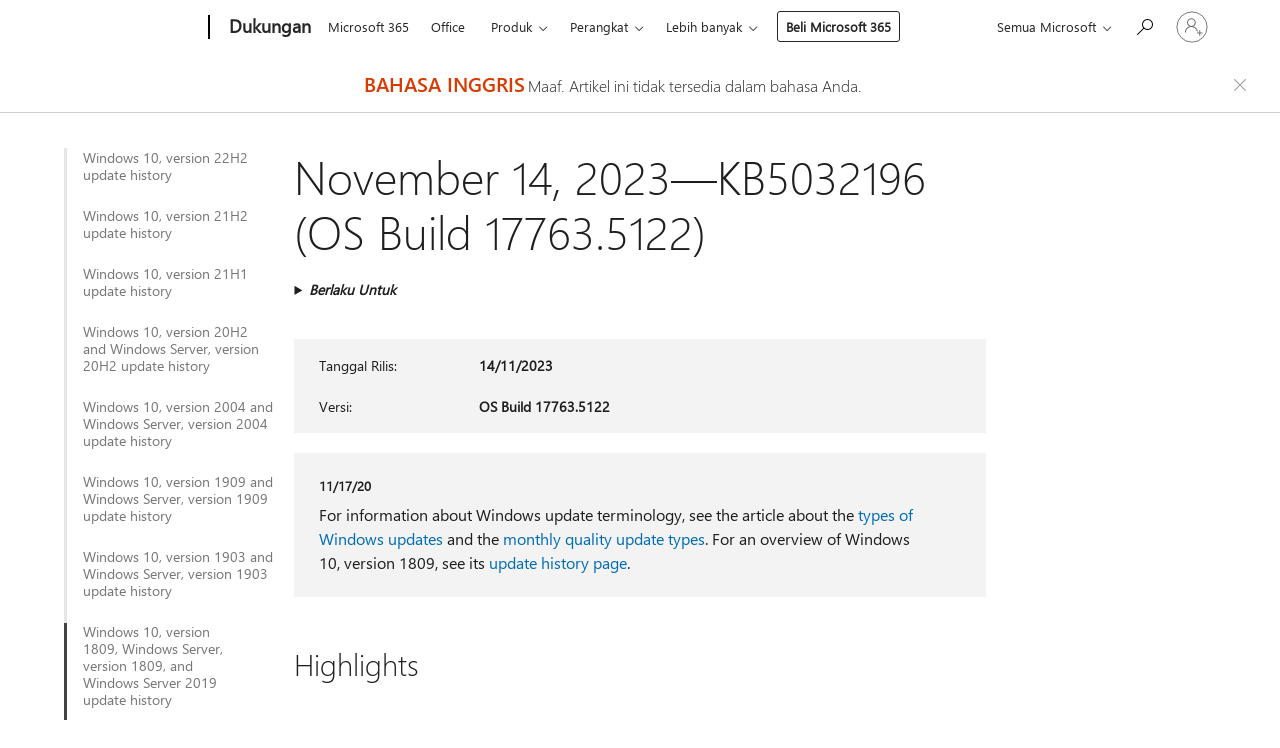

--- FILE ---
content_type: text/html; charset=utf-8
request_url: https://support.microsoft.com/id-id/topic/november-14-2023-kb5032196-os-build-17763-5122-f613961d-cb3e-400a-a83f-024566260eaf
body_size: 633452
content:

<!DOCTYPE html>
<html lang="id-ID" dir="ltr">
<head>
	<meta charset="utf-8" />
	<meta name="viewport" content="width=device-width, initial-scale=1.0" />
	<title>November 14, 2023&#x2014;KB5032196 (OS Build 17763.5122) - Dukungan Microsoft</title>
	
	
		<link rel="canonical" href="https://support.microsoft.com/en-us/topic/november-14-2023-kb5032196-os-build-17763-5122-f613961d-cb3e-400a-a83f-024566260eaf" />

			<link rel="alternate" hreflang="ar-SA" href="https://support.microsoft.com/ar-sa/topic/14-%D9%86%D9%88%D9%81%D9%85%D8%A8%D8%B1-2023-kb5032196-%D8%A5%D8%B5%D8%AF%D8%A7%D8%B1-%D9%86%D8%B8%D8%A7%D9%85-%D8%A7%D9%84%D8%AA%D8%B4%D8%BA%D9%8A%D9%84-17763-5122-f613961d-cb3e-400a-a83f-024566260eaf" />
			<link rel="alternate" hreflang="bg-BG" href="https://support.microsoft.com/bg-bg/topic/14-%D0%BD%D0%BE%D0%B5%D0%BC%D0%B2%D1%80%D0%B8-2023-%D0%B3-kb5032196-%D0%BA%D0%BE%D0%BC%D0%BF%D0%B8%D0%BB%D0%B0%D1%86%D0%B8%D1%8F-%D0%BD%D0%B0-%D0%BE%D1%81-17763-5122-f613961d-cb3e-400a-a83f-024566260eaf" />
			<link rel="alternate" hreflang="cs-CZ" href="https://support.microsoft.com/cs-cz/topic/14-listopadu-2023-kb5032196-build-opera%C4%8Dn%C3%ADho-syst%C3%A9mu-17763-5122-f613961d-cb3e-400a-a83f-024566260eaf" />
			<link rel="alternate" hreflang="da-DK" href="https://support.microsoft.com/da-dk/topic/14-november-2023-kb5032196-os-build-17763-5122-f613961d-cb3e-400a-a83f-024566260eaf" />
			<link rel="alternate" hreflang="de-DE" href="https://support.microsoft.com/de-de/topic/14-november-2023-kb5032196-betriebssystembuild-17763-5122-f613961d-cb3e-400a-a83f-024566260eaf" />
			<link rel="alternate" hreflang="el-GR" href="https://support.microsoft.com/el-gr/topic/14-%CE%BD%CE%BF%CE%B5%CE%BC%CE%B2%CF%81%CE%AF%CE%BF%CF%85-2023-kb5032196-%CE%B4%CE%BF%CE%BC%CE%AE-%CE%BB%CE%B5%CE%B9%CF%84%CE%BF%CF%85%CF%81%CE%B3%CE%B9%CE%BA%CE%BF%CF%8D-%CF%83%CF%85%CF%83%CF%84%CE%AE%CE%BC%CE%B1%CF%84%CE%BF%CF%82-17763-5122-f613961d-cb3e-400a-a83f-024566260eaf" />
			<link rel="alternate" hreflang="en-AU" href="https://support.microsoft.com/en-au/topic/november-14-2023-kb5032196-os-build-17763-5122-f613961d-cb3e-400a-a83f-024566260eaf" />
			<link rel="alternate" hreflang="en-GB" href="https://support.microsoft.com/en-gb/topic/november-14-2023-kb5032196-os-build-17763-5122-f613961d-cb3e-400a-a83f-024566260eaf" />
			<link rel="alternate" hreflang="en-US" href="https://support.microsoft.com/en-us/topic/november-14-2023-kb5032196-os-build-17763-5122-f613961d-cb3e-400a-a83f-024566260eaf" />
			<link rel="alternate" hreflang="es-ES" href="https://support.microsoft.com/es-es/topic/14-de-noviembre-de-2023-kb5032196-compilaci%C3%B3n-del-so-17763-5122-f613961d-cb3e-400a-a83f-024566260eaf" />
			<link rel="alternate" hreflang="et-EE" href="https://support.microsoft.com/et-ee/topic/14-november-2023-kb5032196-operatsioonis%C3%BCsteemi-j%C3%A4rk-17763-5122-f613961d-cb3e-400a-a83f-024566260eaf" />
			<link rel="alternate" hreflang="fi-FI" href="https://support.microsoft.com/fi-fi/topic/14-marraskuuta-2023-kb5032196-k%C3%A4ytt%C3%B6j%C3%A4rjestelm%C3%A4n-koontiversio-17763-5122-f613961d-cb3e-400a-a83f-024566260eaf" />
			<link rel="alternate" hreflang="fr-FR" href="https://support.microsoft.com/fr-fr/topic/14-novembre-2023-kb5032196-build-du-syst%C3%A8me-d-exploitation-17763-5122-f613961d-cb3e-400a-a83f-024566260eaf" />
			<link rel="alternate" hreflang="he-IL" href="https://support.microsoft.com/he-il/topic/14-%D7%91%D7%A0%D7%95%D7%91%D7%9E%D7%91%D7%A8-2023-kb5032196-%D7%92%D7%99%D7%A8%D7%A1%D7%AA-build-17763-5122-%D7%A9%D7%9C-%D7%9E%D7%A2%D7%A8%D7%9B%D7%AA-%D7%94%D7%94%D7%A4%D7%A2%D7%9C%D7%94-f613961d-cb3e-400a-a83f-024566260eaf" />
			<link rel="alternate" hreflang="hr-HR" href="https://support.microsoft.com/hr-hr/topic/14-studenog-2023-kb5032196-me%C4%91uverzija-os-a-17763-5122-f613961d-cb3e-400a-a83f-024566260eaf" />
			<link rel="alternate" hreflang="hu-HU" href="https://support.microsoft.com/hu-hu/topic/2023-november-14-kb5032196-oper%C3%A1ci%C3%B3s-rendszer-17763-5122-%C3%B6s-build-f613961d-cb3e-400a-a83f-024566260eaf" />
			<link rel="alternate" hreflang="it-IT" href="https://support.microsoft.com/it-it/topic/14-novembre-2023-kb5032196-build-del-sistema-operativo-17763-5122-f613961d-cb3e-400a-a83f-024566260eaf" />
			<link rel="alternate" hreflang="ja-JP" href="https://support.microsoft.com/ja-jp/topic/2023-%E5%B9%B4-11-%E6%9C%88-14-%E6%97%A5-kb5032196-os-%E3%83%93%E3%83%AB%E3%83%89-17763-5122-f613961d-cb3e-400a-a83f-024566260eaf" />
			<link rel="alternate" hreflang="ko-KR" href="https://support.microsoft.com/ko-kr/topic/2023%EB%85%84-11%EC%9B%94-14%EC%9D%BC-kb5032196-os-%EB%B9%8C%EB%93%9C-17763-5122-f613961d-cb3e-400a-a83f-024566260eaf" />
			<link rel="alternate" hreflang="lt-LT" href="https://support.microsoft.com/lt-lt/topic/2023-m-lapkri%C4%8Dio-14-d-kb5032196-os-komponavimo-versija-17763-5122-f613961d-cb3e-400a-a83f-024566260eaf" />
			<link rel="alternate" hreflang="lv-LV" href="https://support.microsoft.com/lv-lv/topic/2023-gada-14-novembris-kb5032196-os-b%C5%ABv%C4%93jumu-17763-5122-f613961d-cb3e-400a-a83f-024566260eaf" />
			<link rel="alternate" hreflang="nb-NO" href="https://support.microsoft.com/nb-no/topic/14-november-2023-kb5032196-os-bygg-17763-5122-f613961d-cb3e-400a-a83f-024566260eaf" />
			<link rel="alternate" hreflang="nl-NL" href="https://support.microsoft.com/nl-nl/topic/14-november-2023-kb5032196-os-build-17763-5122-f613961d-cb3e-400a-a83f-024566260eaf" />
			<link rel="alternate" hreflang="pl-PL" href="https://support.microsoft.com/pl-pl/topic/14-listopada-2023-r-kb5032196-kompilacja-systemu-operacyjnego-17763-5122-f613961d-cb3e-400a-a83f-024566260eaf" />
			<link rel="alternate" hreflang="pt-BR" href="https://support.microsoft.com/pt-br/topic/14-de-novembro-de-2023-kb5032196-compila%C3%A7%C3%A3o-do-sistema-operacional-17763-5122-f613961d-cb3e-400a-a83f-024566260eaf" />
			<link rel="alternate" hreflang="pt-PT" href="https://support.microsoft.com/pt-pt/topic/14-de-novembro-de-2023-kb5032196-compila%C3%A7%C3%A3o-17763-5122-do-so-f613961d-cb3e-400a-a83f-024566260eaf" />
			<link rel="alternate" hreflang="ro-RO" href="https://support.microsoft.com/ro-ro/topic/14-noiembrie-2023-kb5032196-versiunea-sistemului-de-operare-17763-5122-f613961d-cb3e-400a-a83f-024566260eaf" />
			<link rel="alternate" hreflang="ru-RU" href="https://support.microsoft.com/ru-ru/topic/14-%D0%BD%D0%BE%D1%8F%D0%B1%D1%80%D1%8F-2023-%D0%B3-kb5032196-%D1%81%D0%B1%D0%BE%D1%80%D0%BA%D0%B0-%D0%BE%D1%81-17763-5122-f613961d-cb3e-400a-a83f-024566260eaf" />
			<link rel="alternate" hreflang="sk-SK" href="https://support.microsoft.com/sk-sk/topic/14-novembra-2023-kb5032196-zostava-opera%C4%8Dn%C3%A9ho-syst%C3%A9mu-17763-5122-f613961d-cb3e-400a-a83f-024566260eaf" />
			<link rel="alternate" hreflang="sl-SI" href="https://support.microsoft.com/sl-si/topic/14-november-2023-kb5032196-graditev-sistema-17763-5122-f613961d-cb3e-400a-a83f-024566260eaf" />
			<link rel="alternate" hreflang="sr-Latn-RS" href="https://support.microsoft.com/sr-latn-rs/topic/14-novembar-2023-kb5032196-izdanje-operativnog-sistema-17763-5122-f613961d-cb3e-400a-a83f-024566260eaf" />
			<link rel="alternate" hreflang="sv-SE" href="https://support.microsoft.com/sv-se/topic/14-november-2023-kb5032196-os-version-17763-5122-f613961d-cb3e-400a-a83f-024566260eaf" />
			<link rel="alternate" hreflang="th-TH" href="https://support.microsoft.com/th-th/topic/14-%E0%B8%9E%E0%B8%A4%E0%B8%A8%E0%B8%88%E0%B8%B4%E0%B8%81%E0%B8%B2%E0%B8%A2%E0%B8%99-2023-kb5032196-%E0%B8%A3%E0%B8%B0%E0%B8%9A%E0%B8%9A%E0%B8%9B%E0%B8%8F%E0%B8%B4%E0%B8%9A%E0%B8%B1%E0%B8%95%E0%B8%B4%E0%B8%81%E0%B8%B2%E0%B8%A3%E0%B8%A3%E0%B8%B8%E0%B9%88%E0%B8%99-17763-5122-f613961d-cb3e-400a-a83f-024566260eaf" />
			<link rel="alternate" hreflang="tr-TR" href="https://support.microsoft.com/tr-tr/topic/14-kas%C4%B1m-2023-kb5032196-%C4%B0s-derlemesi-17763-5122-f613961d-cb3e-400a-a83f-024566260eaf" />
			<link rel="alternate" hreflang="uk-UA" href="https://support.microsoft.com/uk-ua/topic/14-%D0%BB%D0%B8%D1%81%D1%82%D0%BE%D0%BF%D0%B0%D0%B4%D0%B0-2023-%D1%80-kb5032196-%D0%B7%D0%B1%D1%96%D1%80%D0%BA%D0%B0-%D0%BE%D1%81-17763-5122-f613961d-cb3e-400a-a83f-024566260eaf" />
			<link rel="alternate" hreflang="vi-VN" href="https://support.microsoft.com/vi-vn/topic/ng%C3%A0y-14-th%C3%A1ng-11-n%C4%83m-2023-kb5032196-b%E1%BA%A3n-d%E1%BB%B1ng-h%C4%91h-17763-5122-f613961d-cb3e-400a-a83f-024566260eaf" />
			<link rel="alternate" hreflang="zh-CN" href="https://support.microsoft.com/zh-cn/topic/2023-%E5%B9%B4-11-%E6%9C%88-14-%E6%97%A5-kb5032196-os-%E5%86%85%E9%83%A8%E7%89%88%E6%9C%AC-17763-5122-f613961d-cb3e-400a-a83f-024566260eaf" />
			<link rel="alternate" hreflang="zh-HK" href="https://support.microsoft.com/zh-hk/topic/2023-%E5%B9%B4-11-%E6%9C%88-14-%E6%97%A5-kb5032196-%E6%93%8D%E4%BD%9C%E7%B3%BB%E7%BB%9F%E7%BB%84%E5%BB%BA-17763-5122-f613961d-cb3e-400a-a83f-024566260eaf" />
			<link rel="alternate" hreflang="zh-TW" href="https://support.microsoft.com/zh-tw/topic/2023-%E5%B9%B4-11-%E6%9C%88-14-%E6%97%A5-kb5032196-%E6%93%8D%E4%BD%9C%E7%B3%BB%E7%BB%9F%E7%BB%84%E5%BB%BA-17763-5122-f613961d-cb3e-400a-a83f-024566260eaf" />
	<meta name="awa-articleGuid" content="f613961d-cb3e-400a-a83f-024566260eaf" />
	
	
	<meta name="firstPublishedDate" content="2023-11-14" />
	<meta name="lastPublishedDate" content="2024-04-11" />
	<meta name="commitId" content="c67c5548f64810033a80e3e6b0e70db539e47071" />
	
	

	
	
	
	<meta name="search.contenttype" content="Reference" />
	
	
	<meta name="search.IsOfficeDoc" content="true" />
	
	
	
	
	<meta name="search.products" content="a7ad35f7-8c96-43a6-1bcd-c0c86eb74bf3,6b79b7da-f464-6eb8-253f-aad4e9ac4d14,323f1365-120e-9a9e-9e91-fbb22d628b57,eb958e25-cff9-2d06-53ca-f656481bb31f" />
	
	
	
	<meta name="search.mkt" content="en-US" />

	<meta name="ms.product" content="a7ad35f7-8c96-43a6-1bcd-c0c86eb74bf3,6b79b7da-f464-6eb8-253f-aad4e9ac4d14,323f1365-120e-9a9e-9e91-fbb22d628b57,eb958e25-cff9-2d06-53ca-f656481bb31f" />
	<meta name="ms.productName" content="Win 10 Ent LTSC 2019,Win 10 IoT Ent LTSC 2019,Windows 10 IoT Core LTSC,Windows Server 2019" />
	<meta name="ms.lang" content="en" />
	<meta name="ms.loc" content="US" />
	<meta name="ms.ocpub.assetID" content="f613961d-cb3e-400a-a83f-024566260eaf" />

	<meta name="awa-kb_id" content="5032196" />
	<meta name="awa-isContactUsAllowed" content="false" />
	<meta name="awa-asst" content="f613961d-cb3e-400a-a83f-024566260eaf" />
	<meta name="awa-pageType" content="Article" />
	



	


<meta name="awa-env" content="Production" />
<meta name="awa-market" content="id-ID" />
<meta name="awa-contentlang" content="id" />
<meta name="awa-userFlightingId" content="48f385e5-fa13-4f02-ad15-2c3fa337d9e4" />
<meta name="awa-expid" content="P-R-1753027-1-1;P-R-1087983-1-1;P-E-1693585-C1-3;P-E-1661482-C1-3;P-E-1660511-2-3;P-E-1656596-2-5;P-E-1551018-2-8;P-E-1585233-2-3;P-E-1570667-C1-4;P-E-1560750-2-7;P-E-1554013-C1-6;P-E-1536917-C1-5;P-E-1526785-C1-5;P-E-1260007-C1-3;P-E-1046152-C1-3;P-R-1545158-1-4;P-R-1426254-2-6;P-R-1392118-1-2;P-R-1245128-2-4;P-R-1235984-2-3;P-R-1211158-1-4;P-R-1150391-2-8;P-R-1150395-2-8;P-R-1150399-2-8;P-R-1150396-2-8;P-R-1150394-2-8;P-R-1150390-2-8;P-R-1150386-2-8;P-R-1146801-1-11;P-R-1141562-1-2;P-R-1141283-2-9;P-R-1136354-10-10;P-R-1119659-1-16;P-R-1119437-1-17;P-R-1116805-2-18;P-R-1116803-2-20;P-R-1114100-1-2;P-R-1096341-2-6;P-R-1089468-1-2;P-R-1085248-1-2;P-R-1033854-4-6;P-R-1029969-4-4;P-R-1020735-7-10;P-R-1018544-4-7;P-R-1009708-2-9;P-R-1005895-2-11;P-R-113175-4-7;P-R-110379-1-7;P-R-107838-1-7;P-R-106524-1-3;P-R-103787-2-5;P-R-101783-1-2;P-R-97577-1-5;P-R-97457-1-10;P-R-94390-1-2;P-R-94360-10-25;P-R-94063-1-1;P-R-93416-1-3;P-R-90963-2-2;P-R-73296-2-15" />
<meta name="awa-irisId" />
<meta name="awa-origindatacenter" content="East US" />
<meta name="awa-variationid" content="ECS" />
<meta name="awa-prdct" content="office.com" />
<meta name="awa-stv" content="3.0.0-09ad8533cf0040dbd4a6c9c70c9689a2411c6a65&#x2B;09ad8533cf0040dbd4a6c9c70c9689a2411c6a65" />


 
	<meta name="awa-title" content="November 14, 2023&#x2014;KB5032196 (OS Build 17763.5122) - Dukungan Microsoft" />
	
	<meta name="awa-selfHelpExp" content="railbanner_m365" />
	<meta name="awa-dataBoundary" content="WW" />

	<link rel="stylesheet" href="/css/fonts/site-fonts.css?v=XWcxZPSEmN3tnHWAVMOFsAlPJq7aug49fUGb8saTNjw" />
	<link rel="stylesheet" href="/css/glyphs/glyphs.css?v=VOnvhT441Pay0WAKH5gdcXXigXpiuNbaQcI9DgXyoDE" />

	

    <link rel="dns-prefetch" href="https://aadcdn.msftauth.net" />
    <link rel="preconnect" href="https://aadcdn.msftauth.net" crossorigin=&quot;anonymous&quot; />
    <link rel="dns-prefetch" href="https://browser.events.data.microsoft.com" />
    <link rel="preconnect" href="https://browser.events.data.microsoft.com" crossorigin=&quot;anonymous&quot; />
    <link rel="dns-prefetch" href="https://c.s-microsoft.com" />
    <link rel="preconnect" href="https://c.s-microsoft.com" crossorigin=&quot;anonymous&quot; />
    <link rel="dns-prefetch" href="https://img-prod-cms-rt-microsoft-com.akamaized.net" />
    <link rel="preconnect" href="https://img-prod-cms-rt-microsoft-com.akamaized.net" crossorigin=&quot;anonymous&quot; />
    <link rel="dns-prefetch" href="https://js.monitor.azure.com" />
    <link rel="preconnect" href="https://js.monitor.azure.com" crossorigin=&quot;anonymous&quot; />
    <link rel="dns-prefetch" href="https://logincdn.msauth.net" />
    <link rel="preconnect" href="https://logincdn.msauth.net" crossorigin=&quot;anonymous&quot; />
    <link rel="dns-prefetch" href="https://mem.gfx.ms" />
    <link rel="preconnect" href="https://mem.gfx.ms" crossorigin=&quot;anonymous&quot; />
    <link rel="dns-prefetch" href="https://www.microsoft.com" />
    <link rel="preconnect" href="https://www.microsoft.com" crossorigin=&quot;anonymous&quot; />


	<link rel="stylesheet" href="/css/Article/article.css?v=0L89BVeP4I_vlf3G71MrPYAXM1CtRPw6ZcJwIduUvCA" />
	
	<link rel="stylesheet" href="/css/SearchBox/search-box.css?v=bybwzGBajHicVXspVs540UfV0swW0vCbOmBjBryj9N4" />
	<link rel="stylesheet" href="/css/sitewide/articleCss-overwrite.css?v=D0lQRoIlvFHSQBRTb-gAQ5KkFe8B8NuSoliBjnT5xZ4" />
	
	<link rel="stylesheet" href="/css/partialpages/localization-fallback-banner.css?v=EEXW03dmre2sezhhv_Y3BJc7GFrT58FV3OyPmdAxYmU" />
	<link rel="stylesheet" href="/css/MeControlCallout/teaching-callout.css?v=690pjf05o15fVEafEpUwgaF8vqVfOkp5wP1Jl9gE99U" />
	
	<noscript>
		<link rel="stylesheet" href="/css/Article/article.noscript.css?v=88-vV8vIkcKpimEKjULkqpt8CxdXf5avAeGxsHgVOO0" />
	</noscript>

	<link rel="stylesheet" href="/css/promotionbanner/promotion-banner.css?v=cAmflE3c6Gw7niTOiMPEie9MY87yDE2mSl3DO7_jZRI" media="none" onload="this.media=&#x27;all&#x27;" /><noscript><link href="/css/promotionbanner/promotion-banner.css?v=cAmflE3c6Gw7niTOiMPEie9MY87yDE2mSl3DO7_jZRI" rel="stylesheet"></noscript>
	
	<link rel="stylesheet" href="/css/ArticleSupportBridge/article-support-bridge.css?v=R_P0TJvD9HoRHQBEdvBR1WhNn7dSbvOYWmVA9taxbpM" media="none" onload="this.media=&#x27;all&#x27;" /><noscript><link href="/css/ArticleSupportBridge/article-support-bridge.css?v=R_P0TJvD9HoRHQBEdvBR1WhNn7dSbvOYWmVA9taxbpM" rel="stylesheet"></noscript>
	<link rel="stylesheet" href="/css/StickyFeedback/sticky-feedback.css?v=cMfNdAUue7NxZUj3dIt_v5DIuzmw9ohJW109iXQpWnI" media="none" onload="this.media=&#x27;all&#x27;" /><noscript><link href="/css/StickyFeedback/sticky-feedback.css?v=cMfNdAUue7NxZUj3dIt_v5DIuzmw9ohJW109iXQpWnI" rel="stylesheet"></noscript>
	<link rel="stylesheet" href="/css/feedback/feedback.css?v=Rkcw_yfLWOMtOcWOljMOiZgymMcrG0GDpo4Lf-TUzPo" media="none" onload="this.media=&#x27;all&#x27;" /><noscript><link href="/css/feedback/feedback.css?v=Rkcw_yfLWOMtOcWOljMOiZgymMcrG0GDpo4Lf-TUzPo" rel="stylesheet"></noscript>
	
	

	<link rel="apple-touch-icon" sizes="180x180" href="/apple-touch-icon.png">
<link rel="icon" type="image/png" sizes="32x32" href="/favicon-32x32.png">
<link rel="icon" type="image/png" sizes="16x16" href="/favicon-16x16.png">


	
        <link rel="stylesheet" href="https://www.microsoft.com/onerfstatics/marketingsites-wcus-prod/west-european/shell/_scrf/css/themes=default.device=uplevel_web_pc/63-57d110/c9-be0100/a6-e969ef/43-9f2e7c/82-8b5456/a0-5d3913/4f-460e79/ae-f1ac0c?ver=2.0&amp;_cf=02242021_3231" type="text/css" media="all" />
    

	
		<link rel="stylesheet" href="/css/Article/left-nav.css?v=P4vuAkZCGQgjSSlYzU6z5FtdGykZHjeUthqLptyBPAk" />
		<link rel="stylesheet" href="/css/Article/multimedia-left-nav.css?v=WGrcIW6Ipz_Jwu3mzb5TNSNkonDhTQVz3J1KqMCSw9E" />
	
	
	<script type="text/javascript">
		var OOGlobal = {
			BaseDomain: location.protocol + "//" + location.host,
			Culture: "id-ID",
			Language: "id",
			LCID: "1057",
			IsAuthenticated: "False",
			WebAppUrl: "https://office.com/start",
			GUID: "f613961d-cb3e-400a-a83f-024566260eaf",
			Platform: navigator.platform,
			MixOembedUrl: "https://mix.office.com/oembed/",
			MixWatchUrl: "https://mix.office.com/watch/"
		};
	</script>

	
		


<script type="text/javascript">
	(function () {
		var creativeReady = false;
		var isSilentSignInComplete = false;
		var authInfo = {
			authType: "None",
			puid: "",
			tenantId: "",
			isAdult: true
			};

		var renderPromotion = function (dataBoundary) {
			if (creativeReady && isSilentSignInComplete) {
				window.UcsCreative.renderTemplate({
					partnerId: "7bb7e07d-3e57-4ee3-b78f-26a4292b841a",
					shouldSetUcsMuid: true,
					dataBoundary: dataBoundary,
					attributes: {
						placement: "88000534",
						locale: "id-id",
						country: "id",
						scs_ecsFlightId: "P-R-1753027-1;P-R-1087983-1;P-E-1693585-C1;P-E-1661482-C1;P-E-1660511-2;P-E-1656596-2;P-E-1551018-2;P-E-1585233-2;P-E-1570667-C1;P-E-1560750-2;P-E-1554013-C1;P-E-1536917-C1;P-E-1526785-C1;P-E-1260007-C1;P-E-1046152-C1;P-R-1545158-1;P-R-1426254-2;P-R-1392118-1;P-R-1245128-2;P-R-1235984-2;P-R-1211158-1;P-R-1150391-2;P-R-1150395-2;P-R-1150399-2;P-R-1150396-2;P-R-1150394-2;P-R-1150390-2;P-R-1150386-2;P-R-1146801-1;P-R-1141562-1;P-R-1141283-2;P-R-1136354-10;P-R-1119659-1;P-R-1119437-1;P-R-1116805-2;P-R-1116803-2;P-R-1114100-1;P-R-1096341-2;P-R-1089468-1;P-R-1085248-1;P-R-1033854-4;P-R-1029969-4;P-R-1020735-7;P-R-1018544-4;P-R-1009708-2;P-R-1005895-2;P-R-113175-4;P-R-110379-1;P-R-107838-1;P-R-106524-1;P-R-103787-2;P-R-101783-1;P-R-97577-1;P-R-97457-1;P-R-94390-1;P-R-94360-10;P-R-94063-1;P-R-93416-1;P-R-90963-2;P-R-73296-2",
						SCS_promotionCategory: "uhfbuybutton;railbanner_m365",
						articleType: "railbanner_m365",
						operatingSystem: "Mac",
						authType: authInfo.authType,
						PUID: authInfo.puid,
						TenantId: authInfo.tenantId,
                        TOPT: "",
                        AdditionalBannerId: "ucsRailInlineContainer",
					}
				});
			}
		};

		window.document.addEventListener('ucsCreativeRendered', function () {
			if (typeof window.initPromotionLogger !== 'undefined') {
				window.initPromotionLogger();
			}
		});

		window.document.addEventListener('ucsCreativeReady', function () {
			creativeReady = true;
			renderPromotion("WW");
		});

		if (!isSilentSignInComplete) {
			window.document.addEventListener('silentSignInComplete', function (event) {
				if (event.detail && event.detail.puid) {
					authInfo.isAdult = event.detail.isAdult;
					authInfo.authType = event.detail.authType;
					authInfo.puid = event.detail.puid;
					authInfo.tenantId = event.detail.account.tenantId;
				}

				isSilentSignInComplete = true;
				renderPromotion(event.detail.dataBoundary);
			});
		}
	})();
</script>

<script type="text/javascript" defer src="/lib/ucs/dist/ucsCreativeService.js?v=RNwXI4r6IRH1mrd2dPPGZEYOQnUcs8HAddnyceXlw88"></script>
	

	<script>
		if (window.location.search) {
			var params = new URLSearchParams(window.location.search);
			if (params.has('action') && params.get('action') === 'download'){
				params.delete('action');
			}

			history.replaceState({}, '', window.location.pathname + (params.toString() ? '?' + params.toString() : ''));
		}
	</script>


</head>
<body class="supCont ocArticle">
	<div id="ocBodyWrapper">
		
		

<div class="supLeftNavMobileView" dir="ltr">
	<div class="supLeftNavMobileViewHeader">
		<div class="supLeftNavMobileViewHeaderTitle" role="heading" aria-level="2">Topik terkait</div>
		<div class="supLeftNavMobileViewCloseButton">
			<a href="javascript:" class="supLeftNavMobileViewClose" ms.interactiontype="11" data-bi-bhvr="HIDE" data-bi-area="Banner" ms.pgarea="leftnav" role="button" aria-label="Tutup">&times;</a>
		</div>
	</div>
	
	<div class="supLeftNavMobileViewContent grd" role="complementary" aria-label="Tautan Terkait" ms.pgarea="leftnav" data-bi-area="leftnav">
		

			<div class="supLeftNavCategory">
				<div class="supLeftNavCategoryTitle">
					<a class="supLeftNavLink" data-bi-slot="1" href="/id-id/help/5018682">Windows 10, version 22H2 update history</a>
				</div>
				<ul class="supLeftNavArticles">
							<li class="supLeftNavArticle">
								<a class="supLeftNavLink" data-bi-slot="2" href="/id-id/help/5018682">Windows 10, version 22H2 update history</a>
							</li>
							<li class="supLeftNavArticle">
								<a class="supLeftNavLink" data-bi-slot="3" href="/id-id/help/5069212">Windows 10 Extended Security Updates (ESU) program</a>
							</li>
							<li class="supLeftNavArticle">
								<a class="supLeftNavLink" data-bi-slot="4" href="/id-id/help/5077796">January 17, 2026&#x2014;KB5077796 (OS Builds 19045.6811 and 19044.6811) Out-of-band</a>
							</li>
							<li class="supLeftNavArticle">
								<a class="supLeftNavLink" data-bi-slot="5" href="/id-id/help/5073724">January 13, 2026&#x2014;KB5073724 (OS Builds 19045.6809 and 19044.6809)</a>
							</li>
							<li class="supLeftNavArticle">
								<a class="supLeftNavLink" data-bi-slot="6" href="/id-id/help/5074976">December 18, 2025&#x2014;KB5074976 (OS Builds 19044.6693 and 19045.6693) Out-of-band</a>
							</li>
							<li class="supLeftNavArticle">
								<a class="supLeftNavLink" data-bi-slot="7" href="/id-id/help/5071546">December 9, 2025&#x2014;KB5071546 (OS Builds 19045.6691 and 19044.6691)</a>
							</li>
							<li class="supLeftNavArticle">
								<a class="supLeftNavLink" data-bi-slot="8" href="/id-id/help/5068781">November 11, 2025&#x2014;KB5068781 (OS Builds 19044.6575 and 19045.6575)</a>
							</li>
							<li class="supLeftNavArticle">
								<a class="supLeftNavLink" data-bi-slot="9" href="/id-id/help/5071959">November 11, 2025&#x2014;KB5071959: Windows 10, version 22H2 (OS Build 19045.6466) Out-of-band</a>
							</li>
							<li class="supLeftNavArticle">
								<a class="supLeftNavLink" data-bi-slot="10" href="/id-id/help/5005129">End of service statement</a>
							</li>
							<li class="supLeftNavArticle">
								<a class="supLeftNavLink" data-bi-slot="11" href="/id-id/help/5066791">October 14, 2025&#x2014;KB5066791 (OS Builds 19044.6456 and 19045.6456)</a>
							</li>
							<li class="supLeftNavArticle">
								<a class="supLeftNavLink" data-bi-slot="12" href="/id-id/help/5066198">September 25, 2025&#x2014;KB5066198 (OS Build 19045.6396) Preview</a>
							</li>
							<li class="supLeftNavArticle">
								<a class="supLeftNavLink" data-bi-slot="13" href="/id-id/help/5065429">September 9, 2025&#x2014;KB5065429 (OS Builds 19044.6332 and 19045.6332)</a>
							</li>
							<li class="supLeftNavArticle">
								<a class="supLeftNavLink" data-bi-slot="14" href="/id-id/help/5063842">August 26, 2025&#x2014;KB5063842 (OS Build 19045.6282) Preview</a>
							</li>
							<li class="supLeftNavArticle">
								<a class="supLeftNavLink" data-bi-slot="15" href="/id-id/help/5066188">August 19, 2025&#x2014;KB5066188 (OS Builds 19044.6218 and 19045.6218) Out-of-band</a>
							</li>
							<li class="supLeftNavArticle">
								<a class="supLeftNavLink" data-bi-slot="16" href="/id-id/help/5063709">August 12, 2025&#x2014;KB5063709 (OS Builds 19044.6216 and 19045.6216)</a>
							</li>
							<li class="supLeftNavArticle">
								<a class="supLeftNavLink" data-bi-slot="17" href="/id-id/help/5062649">July 22, 2025&#x2014;KB5062649 (OS Build 19045.6159) Preview</a>
							</li>
							<li class="supLeftNavArticle">
								<a class="supLeftNavLink" data-bi-slot="18" href="/id-id/help/5062554">July 8, 2025&#x2014;KB5062554 (OS Builds 19044.6093 and 19045.6093)</a>
							</li>
							<li class="supLeftNavArticle">
								<a class="supLeftNavLink" data-bi-slot="19" href="/id-id/help/5061087">June 24, 2025&#x2014;KB5061087 (OS Build 19045.6036) Preview</a>
							</li>
							<li class="supLeftNavArticle">
								<a class="supLeftNavLink" data-bi-slot="20" href="/id-id/help/5063159">June 16, 2025&#x2014;KB5063159 (OS Build 19045.5968) Out-of-band</a>
							</li>
							<li class="supLeftNavArticle">
								<a class="supLeftNavLink" data-bi-slot="21" href="/id-id/help/5060533">June 10, 2025&#x2014;KB5060533 (OS Builds 19044.5965 and 19045.5965)</a>
							</li>
							<li class="supLeftNavArticle">
								<a class="supLeftNavLink" data-bi-slot="22" href="/id-id/help/5058481">May 28, 2025&#x2014;KB5058481 (OS Build 19045.5917) Preview</a>
							</li>
							<li class="supLeftNavArticle">
								<a class="supLeftNavLink" data-bi-slot="23" href="/id-id/help/5061979">May 27, 2025&#x2014;KB5061979 (OS Builds 19044.5859 and 19045.5859) Out-of-band</a>
							</li>
							<li class="supLeftNavArticle">
								<a class="supLeftNavLink" data-bi-slot="24" href="/id-id/help/5061768">May 19, 2025&#x2014;KB5061768 (OS Builds 19044.5856 and 19045.5856) Out-of-band</a>
							</li>
							<li class="supLeftNavArticle">
								<a class="supLeftNavLink" data-bi-slot="25" href="/id-id/help/5058379">May 13, 2025&#x2014;KB5058379 (OS Builds 19044.5854 and 19045.5854)</a>
							</li>
							<li class="supLeftNavArticle">
								<a class="supLeftNavLink" data-bi-slot="26" href="/id-id/help/5055612">April 22, 2025&#x2014;KB5055612 (OS Build 19045.5796) Preview</a>
							</li>
							<li class="supLeftNavArticle">
								<a class="supLeftNavLink" data-bi-slot="27" href="/id-id/help/5055518">April 8, 2025&#x2014;KB5055518 (OS Builds 19044.5737 and 19045.5737)</a>
							</li>
							<li class="supLeftNavArticle">
								<a class="supLeftNavLink" data-bi-slot="28" href="/id-id/help/5053643">March 25, 2025&#x2014;KB5053643 (OS Build 19045.5679) Preview</a>
							</li>
							<li class="supLeftNavArticle">
								<a class="supLeftNavLink" data-bi-slot="29" href="/id-id/help/5053606">March 11, 2025&#x2014;KB5053606 (OS Builds 19044.5608 and 19045.5608)</a>
							</li>
							<li class="supLeftNavArticle">
								<a class="supLeftNavLink" data-bi-slot="30" href="/id-id/help/5052077">February 25, 2025&#x2014;KB5052077 (OS Build 19045.5555) Preview</a>
							</li>
							<li class="supLeftNavArticle">
								<a class="supLeftNavLink" data-bi-slot="31" href="/id-id/help/5051974">February 11, 2025&#x2014;KB5051974 (OS Builds 19044.5487 and 19045.5487)</a>
							</li>
							<li class="supLeftNavArticle">
								<a class="supLeftNavLink" data-bi-slot="32" href="/id-id/help/5050081">January 28, 2025&#x2014;KB5050081 (OS Build 19045.5440) Preview</a>
							</li>
							<li class="supLeftNavArticle">
								<a class="supLeftNavLink" data-bi-slot="33" href="/id-id/help/5049981">January 14, 2025&#x2014;KB5049981 (OS Builds 19044.5371 and 19045.5371)</a>
							</li>
							<li class="supLeftNavArticle">
								<a class="supLeftNavLink" data-bi-slot="34" href="/id-id/help/5048652">December 10, 2024&#x2014;KB5048652 (OS Builds 19044.5247 and 19045.5247)</a>
							</li>
							<li class="supLeftNavArticle">
								<a class="supLeftNavLink" data-bi-slot="35" href="/id-id/help/5046714">November 21, 2024&#x2014;KB5046714 (OS Build 19045.5198) Preview</a>
							</li>
							<li class="supLeftNavArticle">
								<a class="supLeftNavLink" data-bi-slot="36" href="/id-id/help/5046613">November 12, 2024&#x2014;KB5046613 (OS Builds 19044.5131 and 19045.5131)</a>
							</li>
							<li class="supLeftNavArticle">
								<a class="supLeftNavLink" data-bi-slot="37" href="/id-id/help/5045594">October 22, 2024&#x2014;KB5045594 (OS Build 19045.5073) Preview</a>
							</li>
							<li class="supLeftNavArticle">
								<a class="supLeftNavLink" data-bi-slot="38" href="/id-id/help/5044273">October 8, 2024&#x2014;KB5044273 (OS Builds 19044.5011 and 19045.5011)</a>
							</li>
							<li class="supLeftNavArticle">
								<a class="supLeftNavLink" data-bi-slot="39" href="/id-id/help/5043131">September 24, 2024&#x2014;KB5043131 (OS Build 19045.4957) Preview</a>
							</li>
							<li class="supLeftNavArticle">
								<a class="supLeftNavLink" data-bi-slot="40" href="/id-id/help/5043064">September 10, 2024&#x2014;KB5043064 (OS Builds 19044.4894 and 19045.4894)</a>
							</li>
							<li class="supLeftNavArticle">
								<a class="supLeftNavLink" data-bi-slot="41" href="/id-id/help/5041582">August 29, 2024&#x2014;KB5041582 (OS Build 19045.4842) Preview</a>
							</li>
							<li class="supLeftNavArticle">
								<a class="supLeftNavLink" data-bi-slot="42" href="/id-id/help/5041580">August 13, 2024&#x2014;KB5041580 (OS Builds 19044.4780 and 19045.4780)</a>
							</li>
							<li class="supLeftNavArticle">
								<a class="supLeftNavLink" data-bi-slot="43" href="/id-id/help/5040525">July 23, 2024&#x2014;KB5040525 (OS Build 19045.4717) Preview</a>
							</li>
							<li class="supLeftNavArticle">
								<a class="supLeftNavLink" data-bi-slot="44" href="/id-id/help/5040427">July 9, 2024&#x2014;KB5040427 (OS Builds 19044.4651 and 19045.4651)</a>
							</li>
							<li class="supLeftNavArticle">
								<a class="supLeftNavLink" data-bi-slot="45" href="/id-id/help/5039299">June 25, 2024&#x2014;KB5039299 (OS Build 19045.4598) Preview</a>
							</li>
							<li class="supLeftNavArticle">
								<a class="supLeftNavLink" data-bi-slot="46" href="/id-id/help/5039211">June 11, 2024&#x2014;KB5039211 (OS Builds 19044.4529 and 19045.4529)</a>
							</li>
							<li class="supLeftNavArticle">
								<a class="supLeftNavLink" data-bi-slot="47" href="/id-id/help/5037849">May 29, 2024&#x2014;KB5037849 (OS Build 19045.4474) Preview</a>
							</li>
							<li class="supLeftNavArticle">
								<a class="supLeftNavLink" data-bi-slot="48" href="/id-id/help/5037768">May 14, 2024&#x2014;KB5037768 (OS Builds 19044.4412 and 19045.4412)</a>
							</li>
							<li class="supLeftNavArticle">
								<a class="supLeftNavLink" data-bi-slot="49" href="/id-id/help/5036979">April 23, 2024&#x2014;KB5036979 (OS Build 19045.4355) Preview</a>
							</li>
							<li class="supLeftNavArticle">
								<a class="supLeftNavLink" data-bi-slot="50" href="/id-id/help/5036892">April 9, 2024&#x2014;KB5036892 (OS Builds 19044.4291 and 19045.4291)</a>
							</li>
							<li class="supLeftNavArticle">
								<a class="supLeftNavLink" data-bi-slot="51" href="/id-id/help/5035941">March 26, 2024&#x2014;KB5035941 (OS Build 19045.4239) Preview</a>
							</li>
							<li class="supLeftNavArticle">
								<a class="supLeftNavLink" data-bi-slot="52" href="/id-id/help/5035845">March 12, 2024&#x2014;KB5035845 (OS Builds 19044.4170 and 19045.4170)</a>
							</li>
							<li class="supLeftNavArticle">
								<a class="supLeftNavLink" data-bi-slot="53" href="/id-id/help/5034843">February 29, 2024&#x2014;KB5034843 (OS Build 19045.4123) Preview</a>
							</li>
							<li class="supLeftNavArticle">
								<a class="supLeftNavLink" data-bi-slot="54" href="/id-id/help/5034763">February 13, 2024&#x2014;KB5034763 (OS Builds 19044.4046 and 19045.4046)</a>
							</li>
							<li class="supLeftNavArticle">
								<a class="supLeftNavLink" data-bi-slot="55" href="/id-id/help/5034203">January 23, 2024&#x2014;KB5034203 (OS Build 19045.3996) Preview</a>
							</li>
							<li class="supLeftNavArticle">
								<a class="supLeftNavLink" data-bi-slot="56" href="/id-id/help/5034122">January 9, 2024&#x2014;KB5034122 (OS Builds 19044.3930 and 19045.3930)</a>
							</li>
							<li class="supLeftNavArticle">
								<a class="supLeftNavLink" data-bi-slot="57" href="/id-id/help/5033372">December 12, 2023&#x2014;KB5033372 (OS Builds 19044.3803 and 19045.3803)</a>
							</li>
							<li class="supLeftNavArticle">
								<a class="supLeftNavLink" data-bi-slot="58" href="/id-id/help/5032278">November 30, 2023&#x2014;KB5032278 (OS Build 19045.3758) Preview</a>
							</li>
							<li class="supLeftNavArticle">
								<a class="supLeftNavLink" data-bi-slot="59" href="/id-id/help/5032189">November 14, 2023&#x2014;KB5032189 (OS Builds 19044.3693 and 19045.3693)</a>
							</li>
							<li class="supLeftNavArticle">
								<a class="supLeftNavLink" data-bi-slot="60" href="/id-id/help/5031445">October 26, 2023&#x2014;KB5031445 (OS Build 19045.3636) Preview</a>
							</li>
							<li class="supLeftNavArticle">
								<a class="supLeftNavLink" data-bi-slot="61" href="/id-id/help/5031356">October 10, 2023&#x2014;KB5031356 (OS Builds 19044.3570 and 19045.3570)</a>
							</li>
							<li class="supLeftNavArticle">
								<a class="supLeftNavLink" data-bi-slot="62" href="/id-id/help/5030300">September 26, 2023&#x2014;KB5030300 (OS Build 19045.3516) Preview</a>
							</li>
							<li class="supLeftNavArticle">
								<a class="supLeftNavLink" data-bi-slot="63" href="/id-id/help/5030211">September 12, 2023&#x2014;KB5030211 (OS Builds 19044.3448 and 19045.3448)</a>
							</li>
							<li class="supLeftNavArticle">
								<a class="supLeftNavLink" data-bi-slot="64" href="/id-id/help/5029331">August 22, 2023&#x2014;KB5029331 (OS Build 19045.3393) Preview</a>
							</li>
							<li class="supLeftNavArticle">
								<a class="supLeftNavLink" data-bi-slot="65" href="/id-id/help/5029244">August 8, 2023&#x2014;KB5029244 (OS Builds 19044.3324 and 19045.3324)</a>
							</li>
							<li class="supLeftNavArticle">
								<a class="supLeftNavLink" data-bi-slot="66" href="/id-id/help/5028244">July 25, 2023&#x2014;KB5028244 (OS Build 19045.3271) Preview</a>
							</li>
							<li class="supLeftNavArticle">
								<a class="supLeftNavLink" data-bi-slot="67" href="/id-id/help/5028166">July 11, 2023&#x2014;KB5028166 (OS Builds 19044.3208 and 19045.3208)</a>
							</li>
							<li class="supLeftNavArticle">
								<a class="supLeftNavLink" data-bi-slot="68" href="/id-id/help/5027293">June 27, 2023&#x2014;KB5027293 (OS Build 19045.3155) Preview</a>
							</li>
							<li class="supLeftNavArticle">
								<a class="supLeftNavLink" data-bi-slot="69" href="/id-id/help/5027215">June 13, 2023&#x2014;KB5027215 (OS Builds 19044.3086 and 19045.3086)</a>
							</li>
							<li class="supLeftNavArticle">
								<a class="supLeftNavLink" data-bi-slot="70" href="/id-id/help/5026435">May 23, 2023&#x2014;KB5026435 (OS Build 19045.3031) Preview</a>
							</li>
							<li class="supLeftNavArticle">
								<a class="supLeftNavLink" data-bi-slot="71" href="/id-id/help/5026361">May 9, 2023&#x2014;KB5026361 (OS Builds 19042.2965, 19044.2965, and 19045.2965)</a>
							</li>
							<li class="supLeftNavArticle">
								<a class="supLeftNavLink" data-bi-slot="72" href="/id-id/help/5025297">April 25, 2023&#x2014;KB5025297 (OS Build 19045.2913) Preview</a>
							</li>
							<li class="supLeftNavArticle">
								<a class="supLeftNavLink" data-bi-slot="73" href="/id-id/help/5025221">April 11, 2023&#x2014;KB5025221 (OS Builds 19042.2846, 19044.2846, and 19045.2846)</a>
							</li>
							<li class="supLeftNavArticle">
								<a class="supLeftNavLink" data-bi-slot="74" href="/id-id/help/5023773">March 21, 2023&#x2014;KB5023773 (OS Builds 19042.2788, 19044.2788, and 19045.2788) Preview</a>
							</li>
							<li class="supLeftNavArticle">
								<a class="supLeftNavLink" data-bi-slot="75" href="/id-id/help/5023696">March 14, 2023&#x2014;KB5023696 (OS Builds 19042.2728, 19044.2728, and 19045.2728)</a>
							</li>
							<li class="supLeftNavArticle">
								<a class="supLeftNavLink" data-bi-slot="76" href="/id-id/help/5022906">February 21, 2023&#x2014;KB5022906 (OS Builds 19042.2673, 19044.2673, and 19045.2673) Preview</a>
							</li>
							<li class="supLeftNavArticle">
								<a class="supLeftNavLink" data-bi-slot="77" href="/id-id/help/5022834">February 14, 2023&#x2014;KB5022834 (OS Builds 19042.2604, 19044.2604, and 19045.2604)</a>
							</li>
							<li class="supLeftNavArticle">
								<a class="supLeftNavLink" data-bi-slot="78" href="/id-id/help/5019275">January 19, 2023&#x2014;KB5019275 (OS Builds 19042.2546, 19044.2546, and 19045.2546) Preview</a>
							</li>
							<li class="supLeftNavArticle">
								<a class="supLeftNavLink" data-bi-slot="79" href="/id-id/help/5022282">January 10, 2023&#x2014;KB5022282 (OS Builds 19042.2486, 19044.2486, and 19045.2486)</a>
							</li>
							<li class="supLeftNavArticle">
								<a class="supLeftNavLink" data-bi-slot="80" href="/id-id/help/5021233">December 13, 2022&#x2014;KB5021233 (OS Builds 19042.2364, 19043.2364, 19044.2364, and 19045.2364)</a>
							</li>
							<li class="supLeftNavArticle">
								<a class="supLeftNavLink" data-bi-slot="81" href="/id-id/help/5020030">November 15, 2022&#x2014;KB5020030 (OS Builds 19042.2311, 19043.2311, 19044.2311, and 19045.2311) Preview</a>
							</li>
							<li class="supLeftNavArticle">
								<a class="supLeftNavLink" data-bi-slot="82" href="/id-id/help/5019959">November 8, 2022&#x2014;KB5019959 (OS Builds 19042.2251, 19043.2251, 19044.2251, and 19045.2251)</a>
							</li>
							<li class="supLeftNavArticle">
								<a class="supLeftNavLink" data-bi-slot="83" href="/id-id/help/5020953">October 28, 2022&#x2014;KB5020953 (OS Builds 19042.2194, 19043.2194, 19044.2194, and 19045.2194) Out-of-band</a>
							</li>
				</ul>
			</div>
			<div class="supLeftNavCategory">
				<div class="supLeftNavCategoryTitle">
					<a class="supLeftNavLink" data-bi-slot="2" href="/id-id/help/5008339">Windows 10, version 21H2 update history</a>
				</div>
				<ul class="supLeftNavArticles">
							<li class="supLeftNavArticle">
								<a class="supLeftNavLink" data-bi-slot="3" href="/id-id/help/5008339">Windows 10, version 21H2 update history</a>
							</li>
							<li class="supLeftNavArticle">
								<a class="supLeftNavLink" data-bi-slot="4" href="/id-id/help/5069212">Windows 10 Extended Security Updates (ESU) program</a>
							</li>
							<li class="supLeftNavArticle">
								<a class="supLeftNavLink" data-bi-slot="5" href="/id-id/help/5005129">End of service statement</a>
							</li>
							<li class="supLeftNavArticle">
								<a class="supLeftNavLink" data-bi-slot="6" href="/id-id/help/5066791">October 14, 2025&#x2014;KB5066791 (OS Builds 19044.6456 and 19045.6456)</a>
							</li>
							<li class="supLeftNavArticle">
								<a class="supLeftNavLink" data-bi-slot="7" href="/id-id/help/5065429">September 9, 2025&#x2014;KB5065429 (OS Builds 19044.6332 and 19045.6332)</a>
							</li>
							<li class="supLeftNavArticle">
								<a class="supLeftNavLink" data-bi-slot="8" href="/id-id/help/5063709">August 12, 2025&#x2014;KB5063709 (OS Builds 19044.6216 and 19045.6216)</a>
							</li>
							<li class="supLeftNavArticle">
								<a class="supLeftNavLink" data-bi-slot="9" href="/id-id/help/5062554">July 8, 2025&#x2014;KB5062554 (OS Builds 19044.6093 and 19045.6093)</a>
							</li>
							<li class="supLeftNavArticle">
								<a class="supLeftNavLink" data-bi-slot="10" href="/id-id/help/5060533">June 10, 2025&#x2014;KB5060533 (OS Builds 19044.5965 and 19045.5965)</a>
							</li>
							<li class="supLeftNavArticle">
								<a class="supLeftNavLink" data-bi-slot="11" href="/id-id/help/5061979">May 27, 2025&#x2014;KB5061979 (OS Builds 19044.5859 and 19045.5859) Out-of-band</a>
							</li>
							<li class="supLeftNavArticle">
								<a class="supLeftNavLink" data-bi-slot="12" href="/id-id/help/5061768">May 19, 2025&#x2014;KB5061768 (OS Builds 19044.5856 and 19045.5856) Out-of-band</a>
							</li>
							<li class="supLeftNavArticle">
								<a class="supLeftNavLink" data-bi-slot="13" href="/id-id/help/5058379">May 13, 2025&#x2014;KB5058379 (OS Builds 19044.5854 and 19045.5854)</a>
							</li>
							<li class="supLeftNavArticle">
								<a class="supLeftNavLink" data-bi-slot="14" href="/id-id/help/5055518">April 8, 2025&#x2014;KB5055518 (OS Builds 19044.5736 and 19045.5736)</a>
							</li>
							<li class="supLeftNavArticle">
								<a class="supLeftNavLink" data-bi-slot="15" href="/id-id/help/5053606">March 11, 2025&#x2014;KB5053606 (OS Builds 19044.5608 and 19045.5608)</a>
							</li>
							<li class="supLeftNavArticle">
								<a class="supLeftNavLink" data-bi-slot="16" href="/id-id/help/5051974">February 11, 2025&#x2014;KB5051974 (OS Builds 19044.5487 and 19045.5487)</a>
							</li>
							<li class="supLeftNavArticle">
								<a class="supLeftNavLink" data-bi-slot="17" href="/id-id/help/5049981">January 14, 2025&#x2014;KB5049981 (OS Builds 19044.5371 and 19045.5371)</a>
							</li>
							<li class="supLeftNavArticle">
								<a class="supLeftNavLink" data-bi-slot="18" href="/id-id/help/5048652">December 10, 2024&#x2014;KB5048652 (OS Builds 19044.5247 and 19045.5247)</a>
							</li>
							<li class="supLeftNavArticle">
								<a class="supLeftNavLink" data-bi-slot="19" href="/id-id/help/5046613">November 12, 2024&#x2014;KB5046613 (OS Builds 19044.5131 and 19045.5131)</a>
							</li>
							<li class="supLeftNavArticle">
								<a class="supLeftNavLink" data-bi-slot="20" href="/id-id/help/5044273">October 8, 2024&#x2014;KB5044273 (OS Builds 19044.5011 and 19045.5011)</a>
							</li>
							<li class="supLeftNavArticle">
								<a class="supLeftNavLink" data-bi-slot="21" href="/id-id/help/5043064">September 10, 2024&#x2014;KB5043064 (OS Builds 19044.4894 and 19045.4894)</a>
							</li>
							<li class="supLeftNavArticle">
								<a class="supLeftNavLink" data-bi-slot="22" href="/id-id/help/5041580">August 13, 2024&#x2014;KB5041580 (OS Builds 19044.4780 and 19045.4780)</a>
							</li>
							<li class="supLeftNavArticle">
								<a class="supLeftNavLink" data-bi-slot="23" href="/id-id/help/5040427">July 9, 2024&#x2014;KB5040427 (OS Builds 19044.4651 and 19045.4651)</a>
							</li>
							<li class="supLeftNavArticle">
								<a class="supLeftNavLink" data-bi-slot="24" href="/id-id/help/5039211">June 11, 2024&#x2014;KB5039211 (OS Builds 19044.4529 and 19045.4529)</a>
							</li>
							<li class="supLeftNavArticle">
								<a class="supLeftNavLink" data-bi-slot="25" href="/id-id/help/5037768">May 14, 2024&#x2014;KB5037768 (OS Builds 19044.4412 and 19045.4412)</a>
							</li>
							<li class="supLeftNavArticle">
								<a class="supLeftNavLink" data-bi-slot="26" href="/id-id/help/5036892">April 9, 2024&#x2014;KB5036892 (OS Builds 19044.4291 and 19045.4291)</a>
							</li>
							<li class="supLeftNavArticle">
								<a class="supLeftNavLink" data-bi-slot="27" href="/id-id/help/5035845">March 12, 2024&#x2014;KB5035845 (OS Builds 19044.4170 and 19045.4170)</a>
							</li>
							<li class="supLeftNavArticle">
								<a class="supLeftNavLink" data-bi-slot="28" href="/id-id/help/5034763">February 13, 2024&#x2014;KB5034763 (OS Builds 19044.4046 and 19045.4046)</a>
							</li>
							<li class="supLeftNavArticle">
								<a class="supLeftNavLink" data-bi-slot="29" href="/id-id/help/5034122">January 9, 2024&#x2014;KB5034122 (OS Builds 19044.3930 and 19045.3930)</a>
							</li>
							<li class="supLeftNavArticle">
								<a class="supLeftNavLink" data-bi-slot="30" href="/id-id/help/5033372">December 12, 2023&#x2014;KB5033372 (OS Builds 19044.3803 and 19045.3803)</a>
							</li>
							<li class="supLeftNavArticle">
								<a class="supLeftNavLink" data-bi-slot="31" href="/id-id/help/5032189">November 14, 2023&#x2014;KB5032189 (OS Builds 19044.3693 and 19045.3693)</a>
							</li>
							<li class="supLeftNavArticle">
								<a class="supLeftNavLink" data-bi-slot="32" href="/id-id/help/5031356">October 10, 2023&#x2014;KB5031356 (OS Builds 19044.3570 and 19045.3570)</a>
							</li>
							<li class="supLeftNavArticle">
								<a class="supLeftNavLink" data-bi-slot="33" href="/id-id/help/5030211">September 12, 2023&#x2014;KB5030211 (OS Builds 19044.3448 and 19045.3448)</a>
							</li>
							<li class="supLeftNavArticle">
								<a class="supLeftNavLink" data-bi-slot="34" href="/id-id/help/5029244">August 8, 2023&#x2014;KB5029244 (OS Builds 19044.3324 and 19045.3324)</a>
							</li>
							<li class="supLeftNavArticle">
								<a class="supLeftNavLink" data-bi-slot="35" href="/id-id/help/5028166">July 11, 2023&#x2014;KB5028166 (OS Builds 19044.3208 and 19045.3208)</a>
							</li>
							<li class="supLeftNavArticle">
								<a class="supLeftNavLink" data-bi-slot="36" href="/id-id/help/5027215">June 13, 2023&#x2014;KB5027215 (OS Builds 19044.3086 and 19045.3086)</a>
							</li>
							<li class="supLeftNavArticle">
								<a class="supLeftNavLink" data-bi-slot="37" href="/id-id/help/5026361">May 9, 2023&#x2014;KB5026361 (OS Builds 19042.2965, 19044.2965, and 19045.2965)</a>
							</li>
							<li class="supLeftNavArticle">
								<a class="supLeftNavLink" data-bi-slot="38" href="/id-id/help/5025221">April 11, 2023&#x2014;KB5025221 (OS Builds 19042.2846, 19044.2846, and 19045.2846)</a>
							</li>
							<li class="supLeftNavArticle">
								<a class="supLeftNavLink" data-bi-slot="39" href="/id-id/help/5023773">March 21, 2023&#x2014;KB5023773 (OS Builds 19042.2788, 19044.2788, and 19045.2788) Preview</a>
							</li>
							<li class="supLeftNavArticle">
								<a class="supLeftNavLink" data-bi-slot="40" href="/id-id/help/5023696">March 14, 2023&#x2014;KB5023696 (OS Builds 19042.2728, 19044.2728, and 19045.2728)</a>
							</li>
							<li class="supLeftNavArticle">
								<a class="supLeftNavLink" data-bi-slot="41" href="/id-id/help/5022906">February 21, 2023&#x2014;KB5022906 (OS Builds 19042.2673, 19044.2673, and 19045.2673) Preview</a>
							</li>
							<li class="supLeftNavArticle">
								<a class="supLeftNavLink" data-bi-slot="42" href="/id-id/help/5022834">February 14, 2023&#x2014;KB5022834 (OS Builds 19042.2604, 19044.2604, and 19045.2604)</a>
							</li>
							<li class="supLeftNavArticle">
								<a class="supLeftNavLink" data-bi-slot="43" href="/id-id/help/5019275">January 19, 2023&#x2014;KB5019275 (OS Builds 19042.2546, 19044.2546, and 19045.2546) Preview</a>
							</li>
							<li class="supLeftNavArticle">
								<a class="supLeftNavLink" data-bi-slot="44" href="/id-id/help/5022282">January 10, 2023&#x2014;KB5022282 (OS Builds 19042.2486, 19044.2486, and 19045.2486)</a>
							</li>
							<li class="supLeftNavArticle">
								<a class="supLeftNavLink" data-bi-slot="45" href="/id-id/help/5021233">December 13, 2022&#x2014;KB5021233 (OS Builds 19042.2364, 19043.2364, 19044.2364, and 19045.2364)</a>
							</li>
							<li class="supLeftNavArticle">
								<a class="supLeftNavLink" data-bi-slot="46" href="/id-id/help/5020030">November 15, 2022&#x2014;KB5020030 (OS Builds 19042.2311, 19043.2311, 19044.2311, and 19045.2311) Preview</a>
							</li>
							<li class="supLeftNavArticle">
								<a class="supLeftNavLink" data-bi-slot="47" href="/id-id/help/5019959">November 8, 2022&#x2014;KB5019959 (OS Builds 19042.2251, 19043.2251, 19044.2251, and 19045.2251)</a>
							</li>
							<li class="supLeftNavArticle">
								<a class="supLeftNavLink" data-bi-slot="48" href="/id-id/help/5020953">October 28, 2022&#x2014;KB5020953 (OS Builds 19042.2194, 19043.2194, 19044.2194, and 19045.2194) Out-of-band</a>
							</li>
							<li class="supLeftNavArticle">
								<a class="supLeftNavLink" data-bi-slot="49" href="/id-id/help/5018482">October 25, 2022&#x2014;KB5018482 (OS Builds 19042.2193, 19043.2193, and 19044.2193) Preview</a>
							</li>
							<li class="supLeftNavArticle">
								<a class="supLeftNavLink" data-bi-slot="50" href="/id-id/help/5020435">October 17, 2022&#x2014;KB5020435 (OS Builds 19042.2132, 19043.2132, and 19044.2132) Out-of-band</a>
							</li>
							<li class="supLeftNavArticle">
								<a class="supLeftNavLink" data-bi-slot="51" href="/id-id/help/5018410">October 11, 2022&#x2014;KB5018410 (OS Builds 19042.2130, 19043.2130, and 19044.2130)</a>
							</li>
							<li class="supLeftNavArticle">
								<a class="supLeftNavLink" data-bi-slot="52" href="/id-id/help/5017380">September 20, 2022&#x2014;KB5017380 (OS Builds 19042.2075, 19043.2075, and 19044.2075) Preview</a>
							</li>
							<li class="supLeftNavArticle">
								<a class="supLeftNavLink" data-bi-slot="53" href="/id-id/help/5017308">September 13, 2022&#x2014;KB5017308 (OS Builds 19042.2006, 19043.2006, and 19044.2006)</a>
							</li>
							<li class="supLeftNavArticle">
								<a class="supLeftNavLink" data-bi-slot="54" href="/id-id/help/5016688">August 26, 2022&#x2014;KB5016688 (OS Builds 19042.1949, 19043.1949, and 19044.1949) Preview</a>
							</li>
							<li class="supLeftNavArticle">
								<a class="supLeftNavLink" data-bi-slot="55" href="/id-id/help/5016616">August 9, 2022&#x2014;KB5016616 (OS Builds 19042.1889, 19043.1889, and 19044.1889)</a>
							</li>
							<li class="supLeftNavArticle">
								<a class="supLeftNavLink" data-bi-slot="56" href="/id-id/help/5015878">July 26, 2022&#x2014;KB5015878 (OS Builds 19042.1865, 19043.1865, and 19044.1865) Preview</a>
							</li>
							<li class="supLeftNavArticle">
								<a class="supLeftNavLink" data-bi-slot="57" href="/id-id/help/5015807">July 12, 2022&#x2014;KB5015807 (OS Builds 19042.1826, 19043.1826, and 19044.1826)</a>
							</li>
							<li class="supLeftNavArticle">
								<a class="supLeftNavLink" data-bi-slot="58" href="/id-id/help/5014666">June 28, 2022&#x2014;KB5014666 (OS Builds 19042.1806, 19043.1806, and 19044.1806) Preview</a>
							</li>
							<li class="supLeftNavArticle">
								<a class="supLeftNavLink" data-bi-slot="59" href="/id-id/help/5016139">June 20, 2022&#x2014;KB5016139 (OS Builds 19042.1767, 19043.1767, and 19044.1767) Out-of-band</a>
							</li>
							<li class="supLeftNavArticle">
								<a class="supLeftNavLink" data-bi-slot="60" href="/id-id/help/5014699">June 14, 2022&#x2014;KB5014699 (OS Builds 19042.1766, 19043.1766, and 19044.1766)</a>
							</li>
							<li class="supLeftNavArticle">
								<a class="supLeftNavLink" data-bi-slot="61" href="/id-id/help/5014023">June 2, 2022&#x2014;KB5014023 (OS Builds 19042.1741, 19043.1741, and 19044.1741) Preview</a>
							</li>
							<li class="supLeftNavArticle">
								<a class="supLeftNavLink" data-bi-slot="62" href="/id-id/help/5015020">May 19, 2022&#x2014;KB5015020 (OS Builds 19042.1708, 19043.1708, and 19044.1708) Out-of-band</a>
							</li>
							<li class="supLeftNavArticle">
								<a class="supLeftNavLink" data-bi-slot="63" href="/id-id/help/5013942">May 10, 2022&#x2014;KB5013942 (OS Builds 19042.1706, 19043.1706, and 19044.1706)</a>
							</li>
							<li class="supLeftNavArticle">
								<a class="supLeftNavLink" data-bi-slot="64" href="/id-id/help/5011831">April 25, 2022&#x2014;KB5011831 (OS Builds 19042.1682, 19043.1682, and 19044.1682) Preview</a>
							</li>
							<li class="supLeftNavArticle">
								<a class="supLeftNavLink" data-bi-slot="65" href="/id-id/help/5012599">April 12, 2022&#x2014;KB5012599 (OS Builds 19042.1645, 19043.1645, and 19044.1645)</a>
							</li>
							<li class="supLeftNavArticle">
								<a class="supLeftNavLink" data-bi-slot="66" href="/id-id/help/5011543">March 22, 2022&#x2014;KB5011543 (OS Builds 19042.1620, 19043.1620, and 19044.1620) Preview</a>
							</li>
							<li class="supLeftNavArticle">
								<a class="supLeftNavLink" data-bi-slot="67" href="/id-id/help/5011487">March 8, 2022&#x2014;KB5011487 (OS Builds 19042.1586, 19043.1586, and 19044.1586)</a>
							</li>
							<li class="supLeftNavArticle">
								<a class="supLeftNavLink" data-bi-slot="68" href="/id-id/help/5010415">February 15, 2022&#x2014;KB5010415 (OS Builds 19042.1566, 19043.1566, and 19044.1566) Preview</a>
							</li>
							<li class="supLeftNavArticle">
								<a class="supLeftNavLink" data-bi-slot="69" href="/id-id/help/5010342">February 8, 2022&#x2014;KB5010342 (OS Builds 19042.1526, 19043.1526, and 19044.1526)</a>
							</li>
							<li class="supLeftNavArticle">
								<a class="supLeftNavLink" data-bi-slot="70" href="/id-id/help/5009596">January 25, 2022&#x2014;KB5009596 (OS Builds 19042.1503, 19043.1503, and 19044.1503) Preview</a>
							</li>
							<li class="supLeftNavArticle">
								<a class="supLeftNavLink" data-bi-slot="71" href="/id-id/help/5010793">January 17, 2022&#x2014;KB5010793 (OS Builds 19042.1469, 19043.1469, and 19044.1469) Out-of-band</a>
							</li>
							<li class="supLeftNavArticle">
								<a class="supLeftNavLink" data-bi-slot="72" href="/id-id/help/5009543">January 11, 2022&#x2014;KB5009543 (OS Builds 19042.1466, 19043.1466, and 19044.1466)</a>
							</li>
							<li class="supLeftNavArticle">
								<a class="supLeftNavLink" data-bi-slot="73" href="/id-id/help/5008212">December 14, 2021&#x2014;KB5008212 (OS Builds 19041.1415, 19042.1415, 19043.1415, and 19044.1415)</a>
							</li>
							<li class="supLeftNavArticle">
								<a class="supLeftNavLink" data-bi-slot="74" href="/id-id/help/5007253">November 22, 2021&#x2014;KB5007253 (OS Builds 19041.1387, 19042.1387, 19043.1387, and 19044.1387) Preview</a>
							</li>
				</ul>
			</div>
			<div class="supLeftNavCategory">
				<div class="supLeftNavCategoryTitle">
					<a class="supLeftNavLink" data-bi-slot="3" href="/id-id/help/5003498">Windows 10, version 21H1 update history</a>
				</div>
				<ul class="supLeftNavArticles">
							<li class="supLeftNavArticle">
								<a class="supLeftNavLink" data-bi-slot="4" href="/id-id/help/5003498">Windows 10, version 21H1 update history</a>
							</li>
							<li class="supLeftNavArticle">
								<a class="supLeftNavLink" data-bi-slot="5" href="/id-id/help/5005129">End of service statement</a>
							</li>
							<li class="supLeftNavArticle">
								<a class="supLeftNavLink" data-bi-slot="6" href="/id-id/help/5021233">December 13, 2022&#x2014;KB5021233 (OS Builds 19042.2364, 19043.2364, 19044.2364, and 19045.2364)</a>
							</li>
							<li class="supLeftNavArticle">
								<a class="supLeftNavLink" data-bi-slot="7" href="/id-id/help/5020030">November 15, 2022&#x2014;KB5020030 (OS Builds 19042.2311, 19043.2311, 19044.2311, and 19045.2311) Preview</a>
							</li>
							<li class="supLeftNavArticle">
								<a class="supLeftNavLink" data-bi-slot="8" href="/id-id/help/5019959">November 8, 2022&#x2014;KB5019959 (OS Builds 19042.2251, 19043.2251, 19044.2251, and 19045.2251)</a>
							</li>
							<li class="supLeftNavArticle">
								<a class="supLeftNavLink" data-bi-slot="9" href="/id-id/help/5020953">October 28, 2022&#x2014;KB5020953 (OS Builds 19042.2194, 19043.2194, 19044.2194, and 19045.2194) Out-of-band</a>
							</li>
							<li class="supLeftNavArticle">
								<a class="supLeftNavLink" data-bi-slot="10" href="/id-id/help/5018482">October 25, 2022&#x2014;KB5018482 (OS Builds 19042.2193, 19043.2193, and 19044.2193) Preview</a>
							</li>
							<li class="supLeftNavArticle">
								<a class="supLeftNavLink" data-bi-slot="11" href="/id-id/help/5020435">October 17, 2022&#x2014;KB5020435 (OS Builds 19042.2132, 19043.2132, and 19044.2132) Out-of-band</a>
							</li>
							<li class="supLeftNavArticle">
								<a class="supLeftNavLink" data-bi-slot="12" href="/id-id/help/5018410">October 11, 2022&#x2014;KB5018410 (OS Builds 19042.2130, 19043.2130, and 19044.2130)</a>
							</li>
							<li class="supLeftNavArticle">
								<a class="supLeftNavLink" data-bi-slot="13" href="/id-id/help/5017380">September 20, 2022&#x2014;KB5017380 (OS Builds 19042.2075, 19043.2075, and 19044.2075) Preview</a>
							</li>
							<li class="supLeftNavArticle">
								<a class="supLeftNavLink" data-bi-slot="14" href="/id-id/help/5017308">September 13, 2022&#x2014;KB5017308 (OS Builds 19042.2006, 19043.2006, and 19044.2006)</a>
							</li>
							<li class="supLeftNavArticle">
								<a class="supLeftNavLink" data-bi-slot="15" href="/id-id/help/5016688">August 26, 2022&#x2014;KB5016688 (OS Builds 19042.1949, 19043.1949, and 19044.1949) Preview</a>
							</li>
							<li class="supLeftNavArticle">
								<a class="supLeftNavLink" data-bi-slot="16" href="/id-id/help/5016616">August 9, 2022&#x2014;KB5016616 (OS Builds 19042.1889, 19043.1889, and 19044.1889)</a>
							</li>
							<li class="supLeftNavArticle">
								<a class="supLeftNavLink" data-bi-slot="17" href="/id-id/help/5015878">July 26, 2022&#x2014;KB5015878 (OS Builds 19042.1865, 19043.1865, and 19044.1865) Preview</a>
							</li>
							<li class="supLeftNavArticle">
								<a class="supLeftNavLink" data-bi-slot="18" href="/id-id/help/5015807">July 12, 2022&#x2014;KB5015807 (OS Builds 19042.1826, 19043.1826, and 19044.1826)</a>
							</li>
							<li class="supLeftNavArticle">
								<a class="supLeftNavLink" data-bi-slot="19" href="/id-id/help/5014666">June 28, 2022&#x2014;KB5014666 (OS Builds 19042.1806, 19043.1806, and 19044.1806) Preview</a>
							</li>
							<li class="supLeftNavArticle">
								<a class="supLeftNavLink" data-bi-slot="20" href="/id-id/help/5016139">June 20, 2022&#x2014;KB5016139 (OS Builds 19042.1767, 19043.1767, and 19044.1767) Out-of-band</a>
							</li>
							<li class="supLeftNavArticle">
								<a class="supLeftNavLink" data-bi-slot="21" href="/id-id/help/5014699">June 14, 2022&#x2014;KB5014699 (OS Builds 19042.1766, 19043.1766, and 19044.1766)</a>
							</li>
							<li class="supLeftNavArticle">
								<a class="supLeftNavLink" data-bi-slot="22" href="/id-id/help/5014023">June 2, 2022&#x2014;KB5014023 (OS Builds 19042.1741, 19043.1741, and 19044.1741) Preview</a>
							</li>
							<li class="supLeftNavArticle">
								<a class="supLeftNavLink" data-bi-slot="23" href="/id-id/help/5015020">May 19, 2022&#x2014;KB5015020 (OS Builds 19042.1708, 19043.1708, and 19044.1708) Out-of-band</a>
							</li>
							<li class="supLeftNavArticle">
								<a class="supLeftNavLink" data-bi-slot="24" href="/id-id/help/5013942">May 10, 2022&#x2014;KB5013942 (OS Builds 19042.1706, 19043.1706, and 19044.1706)</a>
							</li>
							<li class="supLeftNavArticle">
								<a class="supLeftNavLink" data-bi-slot="25" href="/id-id/help/5011831">April 25, 2022&#x2014;KB5011831 (OS Builds 19042.1682, 19043.1682, and 19044.1682) Preview</a>
							</li>
							<li class="supLeftNavArticle">
								<a class="supLeftNavLink" data-bi-slot="26" href="/id-id/help/5012599">April 12, 2022&#x2014;KB5012599 (OS Builds 19042.1645, 19043.1645, and 19044.1645)</a>
							</li>
							<li class="supLeftNavArticle">
								<a class="supLeftNavLink" data-bi-slot="27" href="/id-id/help/5011543">March 22, 2022&#x2014;KB5011543 (OS Builds 19042.1620, 19043.1620, and 19044.1620) Preview</a>
							</li>
							<li class="supLeftNavArticle">
								<a class="supLeftNavLink" data-bi-slot="28" href="/id-id/help/5011487">March 8, 2022&#x2014;KB5011487 (OS Builds 19042.1586, 19043.1586, and 19044.1586)</a>
							</li>
							<li class="supLeftNavArticle">
								<a class="supLeftNavLink" data-bi-slot="29" href="/id-id/help/5010415">February 15, 2022&#x2014;KB5010415 (OS Builds 19042.1566, 19043.1566, and 19044.1566) Preview</a>
							</li>
							<li class="supLeftNavArticle">
								<a class="supLeftNavLink" data-bi-slot="30" href="/id-id/help/5010342">February 8, 2022&#x2014;KB5010342 (OS Builds 19042.1526, 19043.1526, and 19044.1526)</a>
							</li>
							<li class="supLeftNavArticle">
								<a class="supLeftNavLink" data-bi-slot="31" href="/id-id/help/5009596">January 25, 2022&#x2014;KB5009596 (OS Builds 19042.1503, 19043.1503, and 19044.1503) Preview</a>
							</li>
							<li class="supLeftNavArticle">
								<a class="supLeftNavLink" data-bi-slot="32" href="/id-id/help/5010793">January 17, 2022&#x2014;KB5010793 (OS Builds 19042.1469, 19043.1469, and 19044.1469) Out-of-band</a>
							</li>
							<li class="supLeftNavArticle">
								<a class="supLeftNavLink" data-bi-slot="33" href="/id-id/help/5009543">January 11, 2022&#x2014;KB5009543 (OS Builds 19042.1466, 19043.1466, and 19044.1466)</a>
							</li>
							<li class="supLeftNavArticle">
								<a class="supLeftNavLink" data-bi-slot="34" href="/id-id/help/5008212">December 14, 2021&#x2014;KB5008212 (OS Builds 19041.1415, 19042.1415, 19043.1415, and 19044.1415)</a>
							</li>
							<li class="supLeftNavArticle">
								<a class="supLeftNavLink" data-bi-slot="35" href="/id-id/help/5007253">November 22, 2021&#x2014;KB5007253 (OS Builds 19041.1387, 19042.1387, 19043.1387, and 19044.1387) Preview</a>
							</li>
							<li class="supLeftNavArticle">
								<a class="supLeftNavLink" data-bi-slot="36" href="/id-id/help/5007186">November 9, 2021&#x2014;KB5007186 (OS Builds 19041.1348, 19042.1348, and 19043.1348)</a>
							</li>
							<li class="supLeftNavArticle">
								<a class="supLeftNavLink" data-bi-slot="37" href="/id-id/help/5006738">October 26, 2021&#x2014;KB5006738 (OS Builds 19041.1320, 19042.1320, and 19043.1320) Preview</a>
							</li>
							<li class="supLeftNavArticle">
								<a class="supLeftNavLink" data-bi-slot="38" href="/id-id/help/5006670">October 12, 2021&#x2014;KB5006670 (OS Builds 19041.1288, 19042.1288, and 19043.1288)</a>
							</li>
							<li class="supLeftNavArticle">
								<a class="supLeftNavLink" data-bi-slot="39" href="/id-id/help/5005611">September 30, 2021&#x2014;KB5005611 (OS Builds 19041.1266, 19042.1266, and 19043.1266) Preview</a>
							</li>
							<li class="supLeftNavArticle">
								<a class="supLeftNavLink" data-bi-slot="40" href="/id-id/help/5005565">September 14, 2021&#x2014;KB5005565 (OS Builds 19041.1237, 19042.1237, and 19043.1237)</a>
							</li>
							<li class="supLeftNavArticle">
								<a class="supLeftNavLink" data-bi-slot="41" href="/id-id/help/5005101">September 1, 2021&#x2014;KB5005101 (OS Builds 19041.1202, 19042.1202, and 19043.1202) Preview</a>
							</li>
							<li class="supLeftNavArticle">
								<a class="supLeftNavLink" data-bi-slot="42" href="/id-id/help/5005033">August 10, 2021&#x2014;KB5005033 (OS Builds 19041.1165, 19042.1165, and 19043.1165)</a>
							</li>
							<li class="supLeftNavArticle">
								<a class="supLeftNavLink" data-bi-slot="43" href="/id-id/help/5004296">July 29, 2021&#x2014;KB5004296 (OS Builds 19041.1151, 19042.1151, and 19043.1151) Preview</a>
							</li>
							<li class="supLeftNavArticle">
								<a class="supLeftNavLink" data-bi-slot="44" href="/id-id/help/5004237">July 13, 2021&#x2014;KB5004237 (OS Builds 19041.1110, 19042.1110, and 19043.1110)</a>
							</li>
							<li class="supLeftNavArticle">
								<a class="supLeftNavLink" data-bi-slot="45" href="/id-id/help/5004945">July 6, 2021&#x2014;KB5004945 (OS Builds 19041.1083, 19042.1083, and 19043.1083) Out-of-band</a>
							</li>
							<li class="supLeftNavArticle">
								<a class="supLeftNavLink" data-bi-slot="46" href="/id-id/help/5004760">June 29, 2021&#x2014;KB5004760 (OS Builds 19041.1082, 19042.1082, and 19043.1082) Out-of-band</a>
							</li>
							<li class="supLeftNavArticle">
								<a class="supLeftNavLink" data-bi-slot="47" href="/id-id/help/5003690">June 21, 2021&#x2014;KB5003690 (OS Builds 19041.1081, 19042.1081, and 19043.1081) Preview</a>
							</li>
							<li class="supLeftNavArticle">
								<a class="supLeftNavLink" data-bi-slot="48" href="/id-id/help/5004476">June 11, 2021&#x2014;KB5004476 (OS Builds 19041.1055, 19042.1055, and 19043.1055) Out-of-band</a>
							</li>
							<li class="supLeftNavArticle">
								<a class="supLeftNavLink" data-bi-slot="49" href="/id-id/help/5003637">June 8, 2021&#x2014;KB5003637 (OS Builds 19041.1052, 19042.1052, and 19043.1052)</a>
							</li>
							<li class="supLeftNavArticle">
								<a class="supLeftNavLink" data-bi-slot="50" href="/id-id/help/5003214">May 25, 2021&#x2014;KB5003214 (OS Builds 19041.1023, 19042.1023, and 19043.1023) Preview</a>
							</li>
							<li class="supLeftNavArticle">
								<a class="supLeftNavLink" data-bi-slot="51" href="/id-id/help/5003173">May 11, 2021&#x2014;KB5003173 (OS Builds 19041.985, 19042.985, and 19043.985)</a>
							</li>
				</ul>
			</div>
			<div class="supLeftNavCategory">
				<div class="supLeftNavCategoryTitle">
					<a class="supLeftNavLink" data-bi-slot="4" href="/id-id/help/4581839">Windows 10, version 20H2 and Windows Server,  version 20H2 update history</a>
				</div>
				<ul class="supLeftNavArticles">
							<li class="supLeftNavArticle">
								<a class="supLeftNavLink" data-bi-slot="5" href="/id-id/help/4581839">Windows 10, version 20H2 and Windows Server, version 20H2 update history</a>
							</li>
							<li class="supLeftNavArticle">
								<a class="supLeftNavLink" data-bi-slot="6" href="/id-id/help/5005129">End of service statement</a>
							</li>
							<li class="supLeftNavArticle">
								<a class="supLeftNavLink" data-bi-slot="7" href="/id-id/help/5026361">May 9, 2023&#x2014;KB5026361 (OS Builds 19042.2965, 19044.2965, and 19045.2965)</a>
							</li>
							<li class="supLeftNavArticle">
								<a class="supLeftNavLink" data-bi-slot="8" href="/id-id/help/5025221">April 11, 2023&#x2014;KB5025221 (OS Builds 19042.2846, 19044.2846, and 19045.2846)</a>
							</li>
							<li class="supLeftNavArticle">
								<a class="supLeftNavLink" data-bi-slot="9" href="/id-id/help/5023773">March 21, 2023&#x2014;KB5023773 (OS Builds 19042.2788, 19044.2788, and 19045.2788) Preview</a>
							</li>
							<li class="supLeftNavArticle">
								<a class="supLeftNavLink" data-bi-slot="10" href="/id-id/help/5023696">March 14, 2023&#x2014;KB5023696 (OS Builds 19042.2728, 19044.2728, and 19045.2728)</a>
							</li>
							<li class="supLeftNavArticle">
								<a class="supLeftNavLink" data-bi-slot="11" href="/id-id/help/5022906">February 21, 2023&#x2014;KB5022906 (OS Builds 19042.2673, 19044.2673, and 19045.2673) Preview</a>
							</li>
							<li class="supLeftNavArticle">
								<a class="supLeftNavLink" data-bi-slot="12" href="/id-id/help/5022834">February 14, 2023&#x2014;KB5022834 (OS Builds 19042.2604, 19044.2604, and 19045.2604)</a>
							</li>
							<li class="supLeftNavArticle">
								<a class="supLeftNavLink" data-bi-slot="13" href="/id-id/help/5019275">January 19, 2023&#x2014;KB5019275 (OS Builds 19042.2546, 19044.2546, and 19045.2546) Preview</a>
							</li>
							<li class="supLeftNavArticle">
								<a class="supLeftNavLink" data-bi-slot="14" href="/id-id/help/5022282">January 10, 2023&#x2014;KB5022282 (OS Builds 19042.2486, 19044.2486, and 19045.2486)</a>
							</li>
							<li class="supLeftNavArticle">
								<a class="supLeftNavLink" data-bi-slot="15" href="/id-id/help/5021233">December 13, 2022&#x2014;KB5021233 (OS Builds 19042.2364, 19043.2364, 19044.2364, and 19045.2364)</a>
							</li>
							<li class="supLeftNavArticle">
								<a class="supLeftNavLink" data-bi-slot="16" href="/id-id/help/5020030">November 15, 2022&#x2014;KB5020030 (OS Builds 19042.2311, 19043.2311, 19044.2311, and 19045.2311) Preview</a>
							</li>
							<li class="supLeftNavArticle">
								<a class="supLeftNavLink" data-bi-slot="17" href="/id-id/help/5019959">November 8, 2022&#x2014;KB5019959 (OS Builds 19042.2251, 19043.2251, 19044.2251, and 19045.2251)</a>
							</li>
							<li class="supLeftNavArticle">
								<a class="supLeftNavLink" data-bi-slot="18" href="/id-id/help/5020953">October 28, 2022&#x2014;KB5020953 (OS Builds 19042.2194, 19043.2194, 19044.2194, and 19045.2194) Out-of-band</a>
							</li>
							<li class="supLeftNavArticle">
								<a class="supLeftNavLink" data-bi-slot="19" href="/id-id/help/5018482">October 25, 2022&#x2014;KB5018482 (OS Builds 19042.2193, 19043.2193, and 19044.2193) Preview</a>
							</li>
							<li class="supLeftNavArticle">
								<a class="supLeftNavLink" data-bi-slot="20" href="/id-id/help/5020435">October 17, 2022&#x2014;KB5020435 (OS Builds 19042.2132, 19043.2132, and 19044.2132) Out-of-band</a>
							</li>
							<li class="supLeftNavArticle">
								<a class="supLeftNavLink" data-bi-slot="21" href="/id-id/help/5018410">October 11, 2022&#x2014;KB5018410 (OS Builds 19042.2130, 19043.2130, and 19044.2130)</a>
							</li>
							<li class="supLeftNavArticle">
								<a class="supLeftNavLink" data-bi-slot="22" href="/id-id/help/5017380">September 20, 2022&#x2014;KB5017380 (OS Builds 19042.2075, 19043.2075, and 19044.2075) Preview</a>
							</li>
							<li class="supLeftNavArticle">
								<a class="supLeftNavLink" data-bi-slot="23" href="/id-id/help/5017308">September 13, 2022&#x2014;KB5017308 (OS Builds 19042.2006, 19043.2006, and 19044.2006)</a>
							</li>
							<li class="supLeftNavArticle">
								<a class="supLeftNavLink" data-bi-slot="24" href="/id-id/help/5016688">August 26, 2022&#x2014;KB5016688 (OS Builds 19042.1949, 19043.1949, and 19044.1949) Preview</a>
							</li>
							<li class="supLeftNavArticle">
								<a class="supLeftNavLink" data-bi-slot="25" href="/id-id/help/5016616">August 9, 2022&#x2014;KB5016616 (OS Builds 19042.1889, 19043.1889, and 19044.1889)</a>
							</li>
							<li class="supLeftNavArticle">
								<a class="supLeftNavLink" data-bi-slot="26" href="/id-id/help/5015878">July 26, 2022&#x2014;KB5015878 (OS Builds 19042.1865, 19043.1865, and 19044.1865) Preview</a>
							</li>
							<li class="supLeftNavArticle">
								<a class="supLeftNavLink" data-bi-slot="27" href="/id-id/help/5015807">July 12, 2022&#x2014;KB5015807 (OS Builds 19042.1826, 19043.1826, and 19044.1826)</a>
							</li>
							<li class="supLeftNavArticle">
								<a class="supLeftNavLink" data-bi-slot="28" href="/id-id/help/5014666">June 28, 2022&#x2014;KB5014666 (OS Builds 19042.1806, 19043.1806, and 19044.1806) Preview</a>
							</li>
							<li class="supLeftNavArticle">
								<a class="supLeftNavLink" data-bi-slot="29" href="/id-id/help/5016139">June 20, 2022&#x2014;KB5016139 (OS Builds 19042.1767, 19043.1767, and 19044.1767) Out-of-band</a>
							</li>
							<li class="supLeftNavArticle">
								<a class="supLeftNavLink" data-bi-slot="30" href="/id-id/help/5014699">June 14, 2022&#x2014;KB5014699 (OS Builds 19042.1766, 19043.1766, and 19044.1766)</a>
							</li>
							<li class="supLeftNavArticle">
								<a class="supLeftNavLink" data-bi-slot="31" href="/id-id/help/5014023">June 2, 2022&#x2014;KB5014023 (OS Builds 19042.1741, 19043.1741, and 19044.1741) Preview</a>
							</li>
							<li class="supLeftNavArticle">
								<a class="supLeftNavLink" data-bi-slot="32" href="/id-id/help/5015020">May 19, 2022&#x2014;KB5015020 (OS Builds 19042.1708, 19043.1708, and 19044.1708) Out-of-band</a>
							</li>
							<li class="supLeftNavArticle">
								<a class="supLeftNavLink" data-bi-slot="33" href="/id-id/help/5013942">May 10, 2022&#x2014;KB5013942 (OS Builds 19042.1706, 19043.1706, and 19044.1706)</a>
							</li>
							<li class="supLeftNavArticle">
								<a class="supLeftNavLink" data-bi-slot="34" href="/id-id/help/5011831">April 25, 2022&#x2014;KB5011831 (OS Builds 19042.1682, 19043.1682, and 19044.1682) Preview</a>
							</li>
							<li class="supLeftNavArticle">
								<a class="supLeftNavLink" data-bi-slot="35" href="/id-id/help/5012599">April 12, 2022&#x2014;KB5012599 (OS Builds 19042.1645, 19043.1645, and 19044.1645)</a>
							</li>
							<li class="supLeftNavArticle">
								<a class="supLeftNavLink" data-bi-slot="36" href="/id-id/help/5011543">March 22, 2022&#x2014;KB5011543 (OS Builds 19042.1620, 19043.1620, and 19044.1620) Preview</a>
							</li>
							<li class="supLeftNavArticle">
								<a class="supLeftNavLink" data-bi-slot="37" href="/id-id/help/5011487">March 8, 2022&#x2014;KB5011487 (OS Builds 19042.1586, 19043.1586, and 19044.1586)</a>
							</li>
							<li class="supLeftNavArticle">
								<a class="supLeftNavLink" data-bi-slot="38" href="/id-id/help/5010415">February 15, 2022&#x2014;KB5010415 (OS Builds 19042.1566, 19043.1566, and 19044.1566) Preview</a>
							</li>
							<li class="supLeftNavArticle">
								<a class="supLeftNavLink" data-bi-slot="39" href="/id-id/help/5010342">February 8, 2022&#x2014;KB5010342 (OS Builds 19042.1526, 19043.1526, and 19044.1526)</a>
							</li>
							<li class="supLeftNavArticle">
								<a class="supLeftNavLink" data-bi-slot="40" href="/id-id/help/5009596">January 25, 2022&#x2014;KB5009596 (OS Builds 19042.1503, 19043.1503, and 19044.1503) Preview</a>
							</li>
							<li class="supLeftNavArticle">
								<a class="supLeftNavLink" data-bi-slot="41" href="/id-id/help/5010793">January 17, 2022&#x2014;KB5010793 (OS Builds 19042.1469, 19043.1469, and 19044.1469) Out-of-band</a>
							</li>
							<li class="supLeftNavArticle">
								<a class="supLeftNavLink" data-bi-slot="42" href="/id-id/help/5009543">January 11, 2022&#x2014;KB5009543 (OS Builds 19042.1466, 19043.1466, and 19044.1466)</a>
							</li>
							<li class="supLeftNavArticle">
								<a class="supLeftNavLink" data-bi-slot="43" href="/id-id/help/5008212">December 14, 2021&#x2014;KB5008212 (OS Builds 19041.1415, 19042.1415, 19043.1415, and 19044.1415)</a>
							</li>
							<li class="supLeftNavArticle">
								<a class="supLeftNavLink" data-bi-slot="44" href="/id-id/help/5007253">November 22, 2021&#x2014;KB5007253 (OS Builds 19041.1387, 19042.1387, 19043.1387, and 19044.1387) Preview</a>
							</li>
							<li class="supLeftNavArticle">
								<a class="supLeftNavLink" data-bi-slot="45" href="/id-id/help/5007186">November 9, 2021&#x2014;KB5007186 (OS Builds 19041.1348, 19042.1348, and 19043.1348)</a>
							</li>
							<li class="supLeftNavArticle">
								<a class="supLeftNavLink" data-bi-slot="46" href="/id-id/help/5006738">October 26, 2021&#x2014;KB5006738 (OS Builds 19041.1320, 19042.1320, and 19043.1320) Preview</a>
							</li>
							<li class="supLeftNavArticle">
								<a class="supLeftNavLink" data-bi-slot="47" href="/id-id/help/5006670">October 12, 2021&#x2014;KB5006670 (OS Builds 19041.1288, 19042.1288, and 19043.1288)</a>
							</li>
							<li class="supLeftNavArticle">
								<a class="supLeftNavLink" data-bi-slot="48" href="/id-id/help/5005611">September 30, 2021&#x2014;KB5005611 (OS Builds 19041.1266, 19042.1266, and 19043.1266) Preview</a>
							</li>
							<li class="supLeftNavArticle">
								<a class="supLeftNavLink" data-bi-slot="49" href="/id-id/help/5005565">September 14, 2021&#x2014;KB5005565 (OS Builds 19041.1237, 19042.1237, and 19043.1237)</a>
							</li>
							<li class="supLeftNavArticle">
								<a class="supLeftNavLink" data-bi-slot="50" href="/id-id/help/5005101">September 1, 2021&#x2014;KB5005101 (OS Builds 19041.1202, 19042.1202, and 19043.1202) Preview</a>
							</li>
							<li class="supLeftNavArticle">
								<a class="supLeftNavLink" data-bi-slot="51" href="/id-id/help/5005033">August 10, 2021&#x2014;KB5005033 (OS Builds 19041.1165, 19042.1165, and 19043.1165)</a>
							</li>
							<li class="supLeftNavArticle">
								<a class="supLeftNavLink" data-bi-slot="52" href="/id-id/help/5004296">July 29, 2021&#x2014;KB5004296 (OS Builds 19041.1151, 19042.1151, and 19043.1151) Preview</a>
							</li>
							<li class="supLeftNavArticle">
								<a class="supLeftNavLink" data-bi-slot="53" href="/id-id/help/5004237">July 13, 2021&#x2014;KB5004237 (OS Builds 19041.1110, 19042.1110, and 19043.1110)</a>
							</li>
							<li class="supLeftNavArticle">
								<a class="supLeftNavLink" data-bi-slot="54" href="/id-id/help/5004945">July 6, 2021&#x2014;KB5004945 (OS Builds 19041.1083, 19042.1083, and 19043.1083) Out-of-band</a>
							</li>
							<li class="supLeftNavArticle">
								<a class="supLeftNavLink" data-bi-slot="55" href="/id-id/help/5004760">June 29, 2021&#x2014;KB5004760 (OS Builds 19041.1082, 19042.1082, and 19043.1082) Out-of-band</a>
							</li>
							<li class="supLeftNavArticle">
								<a class="supLeftNavLink" data-bi-slot="56" href="/id-id/help/5003690">June 21, 2021&#x2014;KB5003690 (OS Builds 19041.1081, 19042.1081, and 19043.1081) Preview</a>
							</li>
							<li class="supLeftNavArticle">
								<a class="supLeftNavLink" data-bi-slot="57" href="/id-id/help/5004476">June 11, 2021&#x2014;KB5004476 (OS Builds 19041.1055, 19042.1055, and 19043.1055) Out-of-band</a>
							</li>
							<li class="supLeftNavArticle">
								<a class="supLeftNavLink" data-bi-slot="58" href="/id-id/help/5003637">June 8, 2021&#x2014;KB5003637 (OS Builds 19041.1052, 19042.1052, and 19043.1052)</a>
							</li>
							<li class="supLeftNavArticle">
								<a class="supLeftNavLink" data-bi-slot="59" href="/id-id/help/5003214">May 25, 2021&#x2014;KB5003214 (OS Builds 19041.1023, 19042.1023, and 19043.1023) Preview</a>
							</li>
							<li class="supLeftNavArticle">
								<a class="supLeftNavLink" data-bi-slot="60" href="/id-id/help/5003173">May 11, 2021&#x2014;KB5003173 (OS Builds 19041.985, 19042.985, and 19043.985)</a>
							</li>
							<li class="supLeftNavArticle">
								<a class="supLeftNavLink" data-bi-slot="61" href="/id-id/help/5001391">April 28, 2021&#x2014;KB5001391 (OS Builds 19041.964 and 19042.964) Preview</a>
							</li>
							<li class="supLeftNavArticle">
								<a class="supLeftNavLink" data-bi-slot="62" href="/id-id/help/5001330">April 13, 2021&#x2014;KB5001330 (OS Builds 19041.928 and 19042.928)</a>
							</li>
							<li class="supLeftNavArticle">
								<a class="supLeftNavLink" data-bi-slot="63" href="/id-id/help/5000842">March 29, 2021&#x2014;KB5000842 (OS Builds 19041.906 and 19042.906) Preview</a>
							</li>
							<li class="supLeftNavArticle">
								<a class="supLeftNavLink" data-bi-slot="64" href="/id-id/help/5001649">March 18, 2021&#x2014;KB5001649 (OS Builds 19041.870 and 19042.870) Out-of-band</a>
							</li>
							<li class="supLeftNavArticle">
								<a class="supLeftNavLink" data-bi-slot="65" href="/id-id/help/5001567">March 15, 2021&#x2014;KB5001567 (OS Builds 19041.868 and 19042.868) Out-of-band</a>
							</li>
							<li class="supLeftNavArticle">
								<a class="supLeftNavLink" data-bi-slot="66" href="/id-id/help/5000802">March 9, 2021&#x2014;KB5000802 (OS Builds 19041.867 and 19042.867)</a>
							</li>
							<li class="supLeftNavArticle">
								<a class="supLeftNavLink" data-bi-slot="67" href="/id-id/help/4601382">February 24, 2021&#x2014;KB4601382 (OS Builds 19041.844 and 19042.844) Preview</a>
							</li>
							<li class="supLeftNavArticle">
								<a class="supLeftNavLink" data-bi-slot="68" href="/id-id/help/4601319">February 9, 2021&#x2014;KB4601319 (OS Builds 19041.804 and 19042.804)</a>
							</li>
							<li class="supLeftNavArticle">
								<a class="supLeftNavLink" data-bi-slot="69" href="/id-id/help/4598291">February 2, 2021&#x2014;KB4598291 (OS Builds 19041.789 and 19042.789) Preview</a>
							</li>
							<li class="supLeftNavArticle">
								<a class="supLeftNavLink" data-bi-slot="70" href="/id-id/help/4598242">January 12, 2021&#x2014;KB4598242 (OS Builds 19041.746 and 19042.746)</a>
							</li>
							<li class="supLeftNavArticle">
								<a class="supLeftNavLink" data-bi-slot="71" href="/id-id/help/4592438">December 8, 2020&#x2014;KB4592438 (OS Builds 19041.685 and 19042.685)</a>
							</li>
							<li class="supLeftNavArticle">
								<a class="supLeftNavLink" data-bi-slot="72" href="/id-id/help/4586853">November 30, 2020&#x2014;KB4586853 (OS Builds 19041.662 and 19042.662) Preview</a>
							</li>
							<li class="supLeftNavArticle">
								<a class="supLeftNavLink" data-bi-slot="73" href="/id-id/help/4594440">November 19, 2020&#x2014;KB4594440 (OS Builds 19041.631 and 19042.631) Out-of-band</a>
							</li>
							<li class="supLeftNavArticle">
								<a class="supLeftNavLink" data-bi-slot="74" href="/id-id/help/4586781">November 10, 2020&#x2014;KB4586781 (OS Builds 19041.630 and 19042.630)</a>
							</li>
							<li class="supLeftNavArticle">
								<a class="supLeftNavLink" data-bi-slot="75" href="/id-id/help/4580364">October 29, 2020&#x2014;KB4580364 (OS Builds 19041.610 and 19042.610) Preview</a>
							</li>
				</ul>
			</div>
			<div class="supLeftNavCategory">
				<div class="supLeftNavCategoryTitle">
					<a class="supLeftNavLink" data-bi-slot="5" href="/id-id/help/4555932">Windows 10, version 2004 and Windows Server, version 2004 update history</a>
				</div>
				<ul class="supLeftNavArticles">
							<li class="supLeftNavArticle">
								<a class="supLeftNavLink" data-bi-slot="6" href="/id-id/help/4555932">Windows 10, version 2004 and Windows Server, version 2004 update history</a>
							</li>
							<li class="supLeftNavArticle">
								<a class="supLeftNavLink" data-bi-slot="7" href="/id-id/help/5005129">End of service statement</a>
							</li>
							<li class="supLeftNavArticle">
								<a class="supLeftNavLink" data-bi-slot="8" href="/id-id/help/5008212">December 14, 2021&#x2014;KB5008212 (OS Builds 19041.1415, 19042.1415, 19043.1415, and 19044.1415)</a>
							</li>
							<li class="supLeftNavArticle">
								<a class="supLeftNavLink" data-bi-slot="9" href="/id-id/help/5007253">November 22, 2021&#x2014;KB5007253 (OS Builds 19041.1387, 19042.1387, 19043.1387, and 19044.1387) Preview</a>
							</li>
							<li class="supLeftNavArticle">
								<a class="supLeftNavLink" data-bi-slot="10" href="/id-id/help/5007186">November 9, 2021&#x2014;KB5007186 (OS Builds 19041.1348, 19042.1348, and 19043.1348)</a>
							</li>
							<li class="supLeftNavArticle">
								<a class="supLeftNavLink" data-bi-slot="11" href="/id-id/help/5006738">October 26, 2021&#x2014;KB5006738 (OS Builds 19041.1320, 19042.1320, and 19043.1320) Preview</a>
							</li>
							<li class="supLeftNavArticle">
								<a class="supLeftNavLink" data-bi-slot="12" href="/id-id/help/5006670">October 12, 2021&#x2014;KB5006670 (OS Builds 19041.1288, 19042.1288, and 19043.1288)</a>
							</li>
							<li class="supLeftNavArticle">
								<a class="supLeftNavLink" data-bi-slot="13" href="/id-id/help/5005611">September 30, 2021&#x2014;KB5005611 (OS Builds 19041.1266, 19042.1266, and 19043.1266) Preview</a>
							</li>
							<li class="supLeftNavArticle">
								<a class="supLeftNavLink" data-bi-slot="14" href="/id-id/help/5005565">September 14, 2021&#x2014;KB5005565 (OS Builds 19041.1237, 19042.1237, and 19043.1237)</a>
							</li>
							<li class="supLeftNavArticle">
								<a class="supLeftNavLink" data-bi-slot="15" href="/id-id/help/5005101">September 1, 2021&#x2014;KB5005101 (OS Builds 19041.1202, 19042.1202, and 19043.1202) Preview</a>
							</li>
							<li class="supLeftNavArticle">
								<a class="supLeftNavLink" data-bi-slot="16" href="/id-id/help/5005033">August 10, 2021&#x2014;KB5005033 (OS Builds 19041.1165, 19042.1165, and 19043.1165)</a>
							</li>
							<li class="supLeftNavArticle">
								<a class="supLeftNavLink" data-bi-slot="17" href="/id-id/help/5004296">July 29, 2021&#x2014;KB5004296 (OS Builds 19041.1151, 19042.1151, and 19043.1151) Preview</a>
							</li>
							<li class="supLeftNavArticle">
								<a class="supLeftNavLink" data-bi-slot="18" href="/id-id/help/5004237">July 13, 2021&#x2014;KB5004237 (OS Builds 19041.1110, 19042.1110, and 19043.1110)</a>
							</li>
							<li class="supLeftNavArticle">
								<a class="supLeftNavLink" data-bi-slot="19" href="/id-id/help/5004945">July 6, 2021&#x2014;KB5004945 (OS Builds 19041.1083, 19042.1083, and 19043.1083) Out-of-band</a>
							</li>
							<li class="supLeftNavArticle">
								<a class="supLeftNavLink" data-bi-slot="20" href="/id-id/help/5004760">June 29, 2021&#x2014;KB5004760 (OS Builds 19041.1082, 19042.1082, and 19043.1082) Out-of-band</a>
							</li>
							<li class="supLeftNavArticle">
								<a class="supLeftNavLink" data-bi-slot="21" href="/id-id/help/5003690">June 21, 2021&#x2014;KB5003690 (OS Builds 19041.1081, 19042.1081, and 19043.1081) Preview</a>
							</li>
							<li class="supLeftNavArticle">
								<a class="supLeftNavLink" data-bi-slot="22" href="/id-id/help/5004476">June 11, 2021&#x2014;KB5004476 (OS Builds 19041.1055, 19042.1055, and 19043.1055) Out-of-band</a>
							</li>
							<li class="supLeftNavArticle">
								<a class="supLeftNavLink" data-bi-slot="23" href="/id-id/help/5003637">June 8, 2021&#x2014;KB5003637 (OS Builds 19041.1052, 19042.1052, and 19043.1052)</a>
							</li>
							<li class="supLeftNavArticle">
								<a class="supLeftNavLink" data-bi-slot="24" href="/id-id/help/5003214">May 25, 2021&#x2014;KB5003214 (OS Builds 19041.1023, 19042.1023, and 19043.1023) Preview</a>
							</li>
							<li class="supLeftNavArticle">
								<a class="supLeftNavLink" data-bi-slot="25" href="/id-id/help/5003173">May 11, 2021&#x2014;KB5003173 (OS Builds 19041.985, 19042.985, and 19043.985)</a>
							</li>
							<li class="supLeftNavArticle">
								<a class="supLeftNavLink" data-bi-slot="26" href="/id-id/help/5001391">April 28, 2021&#x2014;KB5001391 (OS Builds 19041.964 and 19042.964) Preview</a>
							</li>
							<li class="supLeftNavArticle">
								<a class="supLeftNavLink" data-bi-slot="27" href="/id-id/help/5001330">April 13, 2021&#x2014;KB5001330 (OS Builds 19041.928 and 19042.928)</a>
							</li>
							<li class="supLeftNavArticle">
								<a class="supLeftNavLink" data-bi-slot="28" href="/id-id/help/5000842">March 29, 2021&#x2014;KB5000842 (OS Builds 19041.906 and 19042.906) Preview</a>
							</li>
							<li class="supLeftNavArticle">
								<a class="supLeftNavLink" data-bi-slot="29" href="/id-id/help/5001649">March 18, 2021&#x2014;KB5001649 (OS Builds 19041.870 and 19042.870) Out-of-band</a>
							</li>
							<li class="supLeftNavArticle">
								<a class="supLeftNavLink" data-bi-slot="30" href="/id-id/help/5001567">March 15, 2021&#x2014;KB5001567 (OS Builds 19041.868 and 19042.868) Out-of-band</a>
							</li>
							<li class="supLeftNavArticle">
								<a class="supLeftNavLink" data-bi-slot="31" href="/id-id/help/5000802">March 9, 2021&#x2014;KB5000802 (OS Builds 19041.867 and 19042.867)</a>
							</li>
							<li class="supLeftNavArticle">
								<a class="supLeftNavLink" data-bi-slot="32" href="/id-id/help/4601382">February 24, 2021&#x2014;KB4601382 (OS Builds 19041.844 and 19042.844) Preview</a>
							</li>
							<li class="supLeftNavArticle">
								<a class="supLeftNavLink" data-bi-slot="33" href="/id-id/help/4601319">February 9, 2021&#x2014;KB4601319 (OS Builds 19041.804 and 19042.804)</a>
							</li>
							<li class="supLeftNavArticle">
								<a class="supLeftNavLink" data-bi-slot="34" href="/id-id/help/4598291">February 2, 2021&#x2014;KB4598291 (OS Builds 19041.789 and 19042.789) Preview</a>
							</li>
							<li class="supLeftNavArticle">
								<a class="supLeftNavLink" data-bi-slot="35" href="/id-id/help/4598242">January 12, 2021&#x2014;KB4598242 (OS Builds 19041.746 and 19042.746)</a>
							</li>
							<li class="supLeftNavArticle">
								<a class="supLeftNavLink" data-bi-slot="36" href="/id-id/help/4592438">December 8, 2020&#x2014;KB4592438 (OS Builds 19041.685 and 19042.685)</a>
							</li>
							<li class="supLeftNavArticle">
								<a class="supLeftNavLink" data-bi-slot="37" href="/id-id/help/4586853">November 30, 2020&#x2014;KB4586853 (OS Builds 19041.662 and 19042.662) Preview</a>
							</li>
							<li class="supLeftNavArticle">
								<a class="supLeftNavLink" data-bi-slot="38" href="/id-id/help/4594440">November 19, 2020&#x2014;KB4594440 (OS Builds 19041.631 and 19042.631) Out-of-band</a>
							</li>
							<li class="supLeftNavArticle">
								<a class="supLeftNavLink" data-bi-slot="39" href="/id-id/help/4586781">November 10, 2020&#x2014;KB4586781 (OS Builds 19041.630 and 19042.630)</a>
							</li>
							<li class="supLeftNavArticle">
								<a class="supLeftNavLink" data-bi-slot="40" href="/id-id/help/4580364">October 29, 2020&#x2014;KB4580364 (OS Builds 19041.610 and 19042.610) Preview</a>
							</li>
							<li class="supLeftNavArticle">
								<a class="supLeftNavLink" data-bi-slot="41" href="/id-id/help/4579311">October 13, 2020&#x2014;KB4579311 (OS Build 19041.572)</a>
							</li>
							<li class="supLeftNavArticle">
								<a class="supLeftNavLink" data-bi-slot="42" href="/id-id/help/4577063">October 1, 2020&#x2014;KB4577063 (OS Build 19041.546) Preview</a>
							</li>
							<li class="supLeftNavArticle">
								<a class="supLeftNavLink" data-bi-slot="43" href="/id-id/help/4571756">September 8, 2020&#x2014;KB4571756 (OS Build 19041.508)</a>
							</li>
							<li class="supLeftNavArticle">
								<a class="supLeftNavLink" data-bi-slot="44" href="/id-id/help/4571744">September 3, 2020&#x2014;KB4571744 (OS Build 19041.488) Preview</a>
							</li>
							<li class="supLeftNavArticle">
								<a class="supLeftNavLink" data-bi-slot="45" href="/id-id/help/4566782">August 11, 2020&#x2014;KB4566782 (OS Build 19041.450)</a>
							</li>
							<li class="supLeftNavArticle">
								<a class="supLeftNavLink" data-bi-slot="46" href="/id-id/help/4568831">July 31, 2020&#x2014;KB4568831 (OS Build 19041.423)</a>
							</li>
							<li class="supLeftNavArticle">
								<a class="supLeftNavLink" data-bi-slot="47" href="/id-id/help/4565503">July 14, 2020&#x2014;KB4565503 (OS Build 19041.388)</a>
							</li>
							<li class="supLeftNavArticle">
								<a class="supLeftNavLink" data-bi-slot="48" href="/id-id/help/4567523">June 18, 2020&#x2014;KB4567523 (OS Build 19041.331)</a>
							</li>
							<li class="supLeftNavArticle">
								<a class="supLeftNavLink" data-bi-slot="49" href="/id-id/help/4557957">June 9, 2020&#x2014;KB4557957 (OS Build 19041.329)</a>
							</li>
				</ul>
			</div>
			<div class="supLeftNavCategory">
				<div class="supLeftNavCategoryTitle">
					<a class="supLeftNavLink" data-bi-slot="6" href="/id-id/help/4529964">Windows 10, version 1909 and Windows Server, version 1909 update history</a>
				</div>
				<ul class="supLeftNavArticles">
							<li class="supLeftNavArticle">
								<a class="supLeftNavLink" data-bi-slot="7" href="/id-id/help/4529964">Windows 10, version 1909 and Windows Server, version 1909 update history</a>
							</li>
							<li class="supLeftNavArticle">
								<a class="supLeftNavLink" data-bi-slot="8" href="/id-id/help/5005129">End of service statement</a>
							</li>
							<li class="supLeftNavArticle">
								<a class="supLeftNavLink" data-bi-slot="9" href="/id-id/help/5013945">May 10, 2022&#x2014;KB5013945 (OS Build 18363.2274)</a>
							</li>
							<li class="supLeftNavArticle">
								<a class="supLeftNavLink" data-bi-slot="10" href="/id-id/help/5012591">April 12, 2022&#x2014;KB5012591 (OS Build 18363.2212)</a>
							</li>
							<li class="supLeftNavArticle">
								<a class="supLeftNavLink" data-bi-slot="11" href="/id-id/help/5011485">March 8, 2022&#x2014;KB5011485 (OS Build 18363.2158)</a>
							</li>
							<li class="supLeftNavArticle">
								<a class="supLeftNavLink" data-bi-slot="12" href="/id-id/help/5010345">February 8, 2022&#x2014;KB5010345 (OS Build 18363.2094)</a>
							</li>
							<li class="supLeftNavArticle">
								<a class="supLeftNavLink" data-bi-slot="13" href="/id-id/help/5010792">January 17, 2022&#x2014;KB5010792 (OS Build 18363.2039) Out-of-band</a>
							</li>
							<li class="supLeftNavArticle">
								<a class="supLeftNavLink" data-bi-slot="14" href="/id-id/help/5009545">January 11, 2022&#x2014;KB5009545 (OS Build 18363.2037)</a>
							</li>
							<li class="supLeftNavArticle">
								<a class="supLeftNavLink" data-bi-slot="15" href="/id-id/help/5008206">December 14, 2021&#x2014;KB5008206 (OS Build 18363.1977)</a>
							</li>
							<li class="supLeftNavArticle">
								<a class="supLeftNavLink" data-bi-slot="16" href="/id-id/help/5007189">November 9, 2021&#x2014;KB5007189 (OS Build 18363.1916)</a>
							</li>
							<li class="supLeftNavArticle">
								<a class="supLeftNavLink" data-bi-slot="17" href="/id-id/help/5006667">October 12, 2021&#x2014;KB5006667 (OS Build 18363.1854)</a>
							</li>
							<li class="supLeftNavArticle">
								<a class="supLeftNavLink" data-bi-slot="18" href="/id-id/help/5005624">September 21, 2021&#x2014;KB5005624 (OS Build 18363.1830) Preview</a>
							</li>
							<li class="supLeftNavArticle">
								<a class="supLeftNavLink" data-bi-slot="19" href="/id-id/help/5005566">September 14, 2021&#x2014;KB5005566 (OS Build 18363.1801)</a>
							</li>
							<li class="supLeftNavArticle">
								<a class="supLeftNavLink" data-bi-slot="20" href="/id-id/help/5005103">August 26, 2021&#x2014;KB5005103 (OS Build 18363.1766) Preview</a>
							</li>
							<li class="supLeftNavArticle">
								<a class="supLeftNavLink" data-bi-slot="21" href="/id-id/help/5005031">August 10, 2021&#x2014;KB5005031 (OS Build 18363.1734)</a>
							</li>
							<li class="supLeftNavArticle">
								<a class="supLeftNavLink" data-bi-slot="22" href="/id-id/help/5004293">July 29, 2021&#x2014;KB5004293 (OS Build 18363.1714) Preview</a>
							</li>
							<li class="supLeftNavArticle">
								<a class="supLeftNavLink" data-bi-slot="23" href="/id-id/help/5004245">July 13, 2021&#x2014;KB5004245 (OS Build 18363.1679)</a>
							</li>
							<li class="supLeftNavArticle">
								<a class="supLeftNavLink" data-bi-slot="24" href="/id-id/help/5004946">July 6, 2021&#x2014;KB5004946 (OS Build 18363.1646) Out-of-band</a>
							</li>
							<li class="supLeftNavArticle">
								<a class="supLeftNavLink" data-bi-slot="25" href="/id-id/help/5003698">June 15, 2021&#x2014;KB5003698 (OS Build 18363.1645) Preview</a>
							</li>
							<li class="supLeftNavArticle">
								<a class="supLeftNavLink" data-bi-slot="26" href="/id-id/help/5003635">June 8, 2021&#x2014;KB5003635 (OS Build 18363.1621)</a>
							</li>
							<li class="supLeftNavArticle">
								<a class="supLeftNavLink" data-bi-slot="27" href="/id-id/help/5003212">May 20, 2021&#x2014;KB5003212 (OS Build 18363.1593) Preview</a>
							</li>
							<li class="supLeftNavArticle">
								<a class="supLeftNavLink" data-bi-slot="28" href="/id-id/help/5003169">May 11, 2021&#x2014;KB5003169 (OS Build 18363.1556)</a>
							</li>
							<li class="supLeftNavArticle">
								<a class="supLeftNavLink" data-bi-slot="29" href="/id-id/help/5001396">April 22, 2021&#x2014;KB5001396 (OS Build 18363.1533) Preview</a>
							</li>
							<li class="supLeftNavArticle">
								<a class="supLeftNavLink" data-bi-slot="30" href="/id-id/help/5001337">April 13, 2021&#x2014;KB5001337 (OS Build 18363.1500)</a>
							</li>
							<li class="supLeftNavArticle">
								<a class="supLeftNavLink" data-bi-slot="31" href="/id-id/help/5000850">March 25, 2021&#x2014;KB5000850 (OS Build 18363.1474) Preview</a>
							</li>
							<li class="supLeftNavArticle">
								<a class="supLeftNavLink" data-bi-slot="32" href="/id-id/help/5001648">March 18, 2021&#x2014;KB5001648 (OS Build 18363.1443) Out-of-band</a>
							</li>
							<li class="supLeftNavArticle">
								<a class="supLeftNavLink" data-bi-slot="33" href="/id-id/help/5001566">March 15, 2021&#x2014;KB5001566 (OS Build 18363.1441) Out-of-band</a>
							</li>
							<li class="supLeftNavArticle">
								<a class="supLeftNavLink" data-bi-slot="34" href="/id-id/help/5000808">March 9, 2021&#x2014;KB5000808 (OS Build 18363.1440)</a>
							</li>
							<li class="supLeftNavArticle">
								<a class="supLeftNavLink" data-bi-slot="35" href="/id-id/help/4601380">February 16, 2021&#x2014;KB4601380 (OS Build 18363.1411) Preview</a>
							</li>
							<li class="supLeftNavArticle">
								<a class="supLeftNavLink" data-bi-slot="36" href="/id-id/help/5001028">February 11, 2021&#x2014;KB5001028 (OS Build 18363.1379) Out-of-band</a>
							</li>
							<li class="supLeftNavArticle">
								<a class="supLeftNavLink" data-bi-slot="37" href="/id-id/help/4601315">February 9, 2021&#x2014;KB4601315 (OS Build 18363.1377)</a>
							</li>
							<li class="supLeftNavArticle">
								<a class="supLeftNavLink" data-bi-slot="38" href="/id-id/help/4598298">January 21, 2021&#x2014;KB4598298 (OS Build 18363.1350) Preview</a>
							</li>
							<li class="supLeftNavArticle">
								<a class="supLeftNavLink" data-bi-slot="39" href="/id-id/help/4598229">January 12, 2021&#x2014;KB4598229 (OS Build 18363.1316)</a>
							</li>
							<li class="supLeftNavArticle">
								<a class="supLeftNavLink" data-bi-slot="40" href="/id-id/help/4592449">December 8, 2020&#x2014;KB4592449 (OS Builds 18362.1256 and 18363.1256)</a>
							</li>
							<li class="supLeftNavArticle">
								<a class="supLeftNavLink" data-bi-slot="41" href="/id-id/help/4594443">November 19, 2020&#x2014;KB4594443 (OS Builds 18362.1199 and 18363.1199) Out-of-band</a>
							</li>
							<li class="supLeftNavArticle">
								<a class="supLeftNavLink" data-bi-slot="42" href="/id-id/help/4586819">November 19, 2020&#x2014;KB4586819 (OS Builds 18362.1237 and 18363.1237) Preview</a>
							</li>
							<li class="supLeftNavArticle">
								<a class="supLeftNavLink" data-bi-slot="43" href="/id-id/help/4586786">November 10, 2020&#x2014;KB4586786 (OS Builds 18362.1198 and 18363.1198)</a>
							</li>
							<li class="supLeftNavArticle">
								<a class="supLeftNavLink" data-bi-slot="44" href="/id-id/help/4580386">October 20, 2020&#x2014;KB4580386 (OS Builds 18362.1171 and 18363.1171) Preview</a>
							</li>
							<li class="supLeftNavArticle">
								<a class="supLeftNavLink" data-bi-slot="45" href="/id-id/help/4577671">October 13, 2020&#x2014;KB4577671 (OS Builds 18362.1139 and 18363.1139)</a>
							</li>
							<li class="supLeftNavArticle">
								<a class="supLeftNavLink" data-bi-slot="46" href="/id-id/help/4577062">September 16, 2020&#x2014;KB4577062 (OS Builds 18362.1110 and 18363.1110) Preview</a>
							</li>
							<li class="supLeftNavArticle">
								<a class="supLeftNavLink" data-bi-slot="47" href="/id-id/help/4574727">September 8, 2020&#x2014;KB4574727 (OS Builds 18362.1082 and 18363.1082)</a>
							</li>
							<li class="supLeftNavArticle">
								<a class="supLeftNavLink" data-bi-slot="48" href="/id-id/help/4566116">August 20, 2020&#x2014;KB4566116 (OS Builds 18362.1049 and 18363.1049) Preview</a>
							</li>
							<li class="supLeftNavArticle">
								<a class="supLeftNavLink" data-bi-slot="49" href="/id-id/help/4565351">August 11, 2020&#x2014;KB4565351 (OS Builds 18362.1016 and 18363.1016)</a>
							</li>
							<li class="supLeftNavArticle">
								<a class="supLeftNavLink" data-bi-slot="50" href="/id-id/help/4559004">July 21, 2020&#x2014;KB4559004 (OS Builds 18362.997 and 18363.997)</a>
							</li>
							<li class="supLeftNavArticle">
								<a class="supLeftNavLink" data-bi-slot="51" href="/id-id/help/4565483">July 14, 2020&#x2014;KB4565483 (OS Builds 18362.959 and 18363.959)</a>
							</li>
							<li class="supLeftNavArticle">
								<a class="supLeftNavLink" data-bi-slot="52" href="/id-id/help/4567512">June 16, 2020&#x2014;KB4567512 (OS Builds 18362.904 and 18363.904)</a>
							</li>
							<li class="supLeftNavArticle">
								<a class="supLeftNavLink" data-bi-slot="53" href="/id-id/help/4560960">June 9, 2020&#x2014;KB4560960 (OS Builds 18362.900 and 18363.900)</a>
							</li>
							<li class="supLeftNavArticle">
								<a class="supLeftNavLink" data-bi-slot="54" href="/id-id/help/4556799">May 12, 2020&#x2014;KB4556799 (OS Builds 18362.836 and 18363.836)</a>
							</li>
							<li class="supLeftNavArticle">
								<a class="supLeftNavLink" data-bi-slot="55" href="/id-id/help/4550945">April 21, 2020&#x2014;KB4550945 (OS Builds 18362.815 and 18363.815)</a>
							</li>
							<li class="supLeftNavArticle">
								<a class="supLeftNavLink" data-bi-slot="56" href="/id-id/help/4549951">April 14, 2020&#x2014;KB4549951 (OS Builds 18362.778 and 18363.778)</a>
							</li>
							<li class="supLeftNavArticle">
								<a class="supLeftNavLink" data-bi-slot="57" href="/id-id/help/4554364">March 30, 2020&#x2014;KB4554364 (OS Builds 18362.753 and 18363.753)</a>
							</li>
							<li class="supLeftNavArticle">
								<a class="supLeftNavLink" data-bi-slot="58" href="/id-id/help/4541335">March 24, 2020&#x2014;KB4541335 (OS Builds 18362.752 and 18363.752)</a>
							</li>
							<li class="supLeftNavArticle">
								<a class="supLeftNavLink" data-bi-slot="59" href="/id-id/help/4551762">March 12, 2020&#x2014;KB4551762 (OS Builds 18362.720 and 18363.720)</a>
							</li>
							<li class="supLeftNavArticle">
								<a class="supLeftNavLink" data-bi-slot="60" href="/id-id/help/4540673">March 10, 2020&#x2014;KB4540673 (OS Builds 18362.719 and 18363.719)</a>
							</li>
							<li class="supLeftNavArticle">
								<a class="supLeftNavLink" data-bi-slot="61" href="/id-id/help/4535996">February 27, 2020&#x2014;KB4535996 (OS Builds 18362.693 and 18363.693)</a>
							</li>
							<li class="supLeftNavArticle">
								<a class="supLeftNavLink" data-bi-slot="62" href="/id-id/help/4532693">February 11, 2020&#x2014;KB4532693 (OS Builds 18362.657 and 18363.657)</a>
							</li>
							<li class="supLeftNavArticle">
								<a class="supLeftNavLink" data-bi-slot="63" href="/id-id/help/4532695">January 28, 2020&#x2014;KB4532695 (OS Builds 18362.628 and 18363.628)</a>
							</li>
							<li class="supLeftNavArticle">
								<a class="supLeftNavLink" data-bi-slot="64" href="/id-id/help/4528760">January 14, 2020&#x2014;KB4528760 (OS Builds 18362.592 and 18363.592)</a>
							</li>
							<li class="supLeftNavArticle">
								<a class="supLeftNavLink" data-bi-slot="65" href="/id-id/help/4530684">December 10, 2019&#x2014;KB4530684 (OS Builds 18362.535 and 18363.535)</a>
							</li>
							<li class="supLeftNavArticle">
								<a class="supLeftNavLink" data-bi-slot="66" href="/id-id/help/4524570">November 12, 2019&#x2014;KB4524570 (OS Builds 18362.476 and 18363.476)</a>
							</li>
				</ul>
			</div>
			<div class="supLeftNavCategory">
				<div class="supLeftNavCategoryTitle">
					<a class="supLeftNavLink" data-bi-slot="7" href="/id-id/help/4498140">Windows 10, version 1903 and Windows Server, version 1903 update history</a>
				</div>
				<ul class="supLeftNavArticles">
							<li class="supLeftNavArticle">
								<a class="supLeftNavLink" data-bi-slot="8" href="/id-id/help/4498140">Windows 10, version 1903 and Windows Server, version 1903 update history</a>
							</li>
							<li class="supLeftNavArticle">
								<a class="supLeftNavLink" data-bi-slot="9" href="/id-id/help/5005129">End of service statement</a>
							</li>
							<li class="supLeftNavArticle">
								<a class="supLeftNavLink" data-bi-slot="10" href="/id-id/help/4592449">December 8, 2020&#x2014;KB4592449 (OS Builds 18362.1256 and 18363.1256)</a>
							</li>
							<li class="supLeftNavArticle">
								<a class="supLeftNavLink" data-bi-slot="11" href="/id-id/help/4594443">November 19, 2020&#x2014;KB4594443 (OS Builds 18362.1199 and 18363.1199) Out-of-band</a>
							</li>
							<li class="supLeftNavArticle">
								<a class="supLeftNavLink" data-bi-slot="12" href="/id-id/help/4586819">November 19, 2020&#x2014;KB4586819 (OS Builds 18362.1237 and 18363.1237) Preview</a>
							</li>
							<li class="supLeftNavArticle">
								<a class="supLeftNavLink" data-bi-slot="13" href="/id-id/help/4586786">November 10, 2020&#x2014;KB4586786 (OS Builds 18362.1198 and 18363.1198)</a>
							</li>
							<li class="supLeftNavArticle">
								<a class="supLeftNavLink" data-bi-slot="14" href="/id-id/help/4580386">October 20, 2020&#x2014;KB4580386 (OS Builds 18362.1171 and 18363.1171) Preview</a>
							</li>
							<li class="supLeftNavArticle">
								<a class="supLeftNavLink" data-bi-slot="15" href="/id-id/help/4577671">October 13, 2020&#x2014;KB4577671 (OS Builds 18362.1139 and 18363.1139)</a>
							</li>
							<li class="supLeftNavArticle">
								<a class="supLeftNavLink" data-bi-slot="16" href="/id-id/help/4577062">September 16, 2020&#x2014;KB4577062 (OS Builds 18362.1110 and 18363.1110) Preview</a>
							</li>
							<li class="supLeftNavArticle">
								<a class="supLeftNavLink" data-bi-slot="17" href="/id-id/help/4574727">September 8, 2020&#x2014;KB4574727 (OS Builds 18362.1082 and 18363.1082)</a>
							</li>
							<li class="supLeftNavArticle">
								<a class="supLeftNavLink" data-bi-slot="18" href="/id-id/help/4566116">August 20, 2020&#x2014;KB4566116 (OS Builds 18362.1049 and 18363.1049) Preview</a>
							</li>
							<li class="supLeftNavArticle">
								<a class="supLeftNavLink" data-bi-slot="19" href="/id-id/help/4565351">August 11, 2020&#x2014;KB4565351 (OS Builds 18362.1016 and 18363.1016)</a>
							</li>
							<li class="supLeftNavArticle">
								<a class="supLeftNavLink" data-bi-slot="20" href="/id-id/help/4559004">July 21, 2020&#x2014;KB4559004 (OS Builds 18362.997 and 18363.997)</a>
							</li>
							<li class="supLeftNavArticle">
								<a class="supLeftNavLink" data-bi-slot="21" href="/id-id/help/4565483">July 14, 2020&#x2014;KB4565483 (OS Builds 18362.959 and 18363.959)</a>
							</li>
							<li class="supLeftNavArticle">
								<a class="supLeftNavLink" data-bi-slot="22" href="/id-id/help/4567512">June 16, 2020&#x2014;KB4567512 (OS Builds 18362.904 and 18363.904)</a>
							</li>
							<li class="supLeftNavArticle">
								<a class="supLeftNavLink" data-bi-slot="23" href="/id-id/help/4560960">June 9, 2020&#x2014;KB4560960 (OS Builds 18362.900 and 18363.900)</a>
							</li>
							<li class="supLeftNavArticle">
								<a class="supLeftNavLink" data-bi-slot="24" href="/id-id/help/4556799">May 12, 2020&#x2014;KB4556799 (OS Builds 18362.836 and 18363.836)</a>
							</li>
							<li class="supLeftNavArticle">
								<a class="supLeftNavLink" data-bi-slot="25" href="/id-id/help/4550945">April 21, 2020&#x2014;KB4550945 (OS Builds 18362.815 and 18363.815)</a>
							</li>
							<li class="supLeftNavArticle">
								<a class="supLeftNavLink" data-bi-slot="26" href="/id-id/help/4549951">April 14, 2020&#x2014;KB4549951 (OS Builds 18362.778 and 18363.778)</a>
							</li>
							<li class="supLeftNavArticle">
								<a class="supLeftNavLink" data-bi-slot="27" href="/id-id/help/4554364">March 30, 2020&#x2014;KB4554364 (OS Builds 18362.753 and 18363.753)</a>
							</li>
							<li class="supLeftNavArticle">
								<a class="supLeftNavLink" data-bi-slot="28" href="/id-id/help/4541335">March 24, 2020&#x2014;KB4541335 (OS Builds 18362.752 and 18363.752)</a>
							</li>
							<li class="supLeftNavArticle">
								<a class="supLeftNavLink" data-bi-slot="29" href="/id-id/help/4551762">March 12, 2020&#x2014;KB4551762 (OS Builds 18362.720 and 18363.720)</a>
							</li>
							<li class="supLeftNavArticle">
								<a class="supLeftNavLink" data-bi-slot="30" href="/id-id/help/4540673">March 10, 2020&#x2014;KB4540673 (OS Builds 18362.719 and 18363.719)</a>
							</li>
							<li class="supLeftNavArticle">
								<a class="supLeftNavLink" data-bi-slot="31" href="/id-id/help/4535996">February 27, 2020&#x2014;KB4535996 (OS Builds 18362.693 and 18363.693)</a>
							</li>
							<li class="supLeftNavArticle">
								<a class="supLeftNavLink" data-bi-slot="32" href="/id-id/help/4532693">February 11, 2020&#x2014;KB4532693 (OS Builds 18362.657 and 18363.657)</a>
							</li>
							<li class="supLeftNavArticle">
								<a class="supLeftNavLink" data-bi-slot="33" href="/id-id/help/4532695">January 28, 2020&#x2014;KB4532695 (OS Builds 18362.628 and 18363.628)</a>
							</li>
							<li class="supLeftNavArticle">
								<a class="supLeftNavLink" data-bi-slot="34" href="/id-id/help/4528760">January 14, 2020&#x2014;KB4528760 (OS Builds 18362.592 and 18363.592)</a>
							</li>
							<li class="supLeftNavArticle">
								<a class="supLeftNavLink" data-bi-slot="35" href="/id-id/help/4530684">December 10, 2019&#x2014;KB4530684 (OS Builds 18362.535 and 18363.535)</a>
							</li>
							<li class="supLeftNavArticle">
								<a class="supLeftNavLink" data-bi-slot="36" href="/id-id/help/4524570">November 12, 2019&#x2014;KB4524570 (OS Builds 18362.476 and 18363.476)</a>
							</li>
							<li class="supLeftNavArticle">
								<a class="supLeftNavLink" data-bi-slot="37" href="/id-id/help/4522355">October 24, 2019&#x2014;KB4522355 (OS Build 18362.449)</a>
							</li>
							<li class="supLeftNavArticle">
								<a class="supLeftNavLink" data-bi-slot="38" href="/id-id/help/4517389">October 8, 2019&#x2014;KB4517389 (OS Build 18362.418)</a>
							</li>
							<li class="supLeftNavArticle">
								<a class="supLeftNavLink" data-bi-slot="39" href="/id-id/help/4524147">October 3, 2019&#x2014;KB4524147 (OS Build 18362.388)</a>
							</li>
							<li class="supLeftNavArticle">
								<a class="supLeftNavLink" data-bi-slot="40" href="/id-id/help/4517211">September 26, 2019&#x2014;KB4517211 (OS Build 18362.387)</a>
							</li>
							<li class="supLeftNavArticle">
								<a class="supLeftNavLink" data-bi-slot="41" href="/id-id/help/4522016">September 23, 2019&#x2014;KB4522016 (OS Build 18362.357)</a>
							</li>
							<li class="supLeftNavArticle">
								<a class="supLeftNavLink" data-bi-slot="42" href="/id-id/help/4515384">September 10, 2019&#x2014;KB4515384 (OS Build 18362.356)</a>
							</li>
							<li class="supLeftNavArticle">
								<a class="supLeftNavLink" data-bi-slot="43" href="/id-id/help/4512941">August 30, 2019&#x2014;KB4512941 (OS Build 18362.329)</a>
							</li>
							<li class="supLeftNavArticle">
								<a class="supLeftNavLink" data-bi-slot="44" href="/id-id/help/4512508">August 13, 2019&#x2014;KB4512508 (OS Build 18362.295)</a>
							</li>
							<li class="supLeftNavArticle">
								<a class="supLeftNavLink" data-bi-slot="45" href="/id-id/help/4505903">July 26, 2019&#x2014;KB4505903 (OS Build 18362.267)</a>
							</li>
							<li class="supLeftNavArticle">
								<a class="supLeftNavLink" data-bi-slot="46" href="/id-id/help/4507453">July 9, 2019&#x2014;KB4507453 (OS Build 18362.239)</a>
							</li>
							<li class="supLeftNavArticle">
								<a class="supLeftNavLink" data-bi-slot="47" href="/id-id/help/4501375">June 27, 2019&#x2014;KB4501375 (OS Build 18362.207)</a>
							</li>
							<li class="supLeftNavArticle">
								<a class="supLeftNavLink" data-bi-slot="48" href="/id-id/help/4503293">June 11, 2019&#x2014;KB4503293 (OS Build 18362.175)</a>
							</li>
							<li class="supLeftNavArticle">
								<a class="supLeftNavLink" data-bi-slot="49" href="/id-id/help/4497935">May 29, 2019&#x2014;KB4497935 (OS Build 18362.145)</a>
							</li>
				</ul>
			</div>
			<div class="supLeftNavCategory supLeftNavActiveCategory">
				<div class="supLeftNavCategoryTitle">
					<a class="supLeftNavLink" ms.interactiontype="11" data-bi-slot="8" href="/id-id/help/4464619">Windows 10, version 1809, Windows Server, version 1809, and Windows Server 2019 update history</a>
				</div>
				<ul class="supLeftNavArticles">
							<li class="supLeftNavArticle">
								<a class="supLeftNavLink" data-bi-slot="9" href="/id-id/help/4464619">Windows 10, version 1809, Windows Server, version 1809, and Windows Server 2019 update history</a>
							</li>
							<li class="supLeftNavArticle">
								<a class="supLeftNavLink" data-bi-slot="10" href="/id-id/help/5069230">Support for Windows Server 2019 will end in January 2029</a>
							</li>
							<li class="supLeftNavArticle">
								<a class="supLeftNavLink" data-bi-slot="11" href="/id-id/help/5077795">January 17, 2026&#x2014;KB5077795 (OS Build 17763.8280) Out-of-band</a>
							</li>
							<li class="supLeftNavArticle">
								<a class="supLeftNavLink" data-bi-slot="12" href="/id-id/help/5073723">January 13, 2026&#x2014;KB5073723 (OS Build 17763.8276)</a>
							</li>
							<li class="supLeftNavArticle">
								<a class="supLeftNavLink" data-bi-slot="13" href="/id-id/help/5074975">December 18, 2025&#x2014;KB5074975 (OS Build 17763.8148) Out-of-band</a>
							</li>
							<li class="supLeftNavArticle">
								<a class="supLeftNavLink" data-bi-slot="14" href="/id-id/help/5071544">December 9, 2025&#x2014;KB5071544 (OS Build 17763.8146)</a>
							</li>
							<li class="supLeftNavArticle">
								<a class="supLeftNavLink" data-bi-slot="15" href="/id-id/help/5068791">November 11, 2025&#x2014;KB5068791 (OS Build 17763.8027)</a>
							</li>
							<li class="supLeftNavArticle">
								<a class="supLeftNavLink" data-bi-slot="16" href="/id-id/help/5005129">End of service statement</a>
							</li>
							<li class="supLeftNavArticle">
								<a class="supLeftNavLink" data-bi-slot="17" href="/id-id/help/5066586">October 14, 2025&#x2014;KB5066586 (OS Build 17763.7919)</a>
							</li>
							<li class="supLeftNavArticle">
								<a class="supLeftNavLink" data-bi-slot="18" href="/id-id/help/5065428">September 9, 2025&#x2014;KB5065428 (OS Build 17763.7792)</a>
							</li>
							<li class="supLeftNavArticle">
								<a class="supLeftNavLink" data-bi-slot="19" href="/id-id/help/5066187">August 19, 2025&#x2014;KB5066187 (OS Build 17763.7683) Out-of-band</a>
							</li>
							<li class="supLeftNavArticle">
								<a class="supLeftNavLink" data-bi-slot="20" href="/id-id/help/5063877">August 12, 2025&#x2014;KB5063877 (OS Build 17763.7678)</a>
							</li>
							<li class="supLeftNavArticle">
								<a class="supLeftNavLink" data-bi-slot="21" href="/id-id/help/5062557">July 8, 2025&#x2014;KB5062557 (OS Build 17763.7558)</a>
							</li>
							<li class="supLeftNavArticle">
								<a class="supLeftNavLink" data-bi-slot="22" href="/id-id/help/5060531">June 10, 2025&#x2014;KB5060531 (OS Build 17763.7434)</a>
							</li>
							<li class="supLeftNavArticle">
								<a class="supLeftNavLink" data-bi-slot="23" href="/id-id/help/5061978">May 27, 2025&#x2014;KB5061978 (OS Build 17763.7322) Out-of-band</a>
							</li>
							<li class="supLeftNavArticle">
								<a class="supLeftNavLink" data-bi-slot="24" href="/id-id/help/5058392">May 13, 2025&#x2014;KB5058392 (OS Build 17763.7314)</a>
							</li>
							<li class="supLeftNavArticle">
								<a class="supLeftNavLink" data-bi-slot="25" href="/id-id/help/5059091">April 16, 2025&#x2014;KB5059091 (OS Build 17763.7249) Out-of-band</a>
							</li>
							<li class="supLeftNavArticle">
								<a class="supLeftNavLink" data-bi-slot="26" href="/id-id/help/5058922">April 11, 2025&#x2014; KB5058922 (OS Build 17763.7240) Out-of-band</a>
							</li>
							<li class="supLeftNavArticle">
								<a class="supLeftNavLink" data-bi-slot="27" href="/id-id/help/5055519">April 8, 2025&#x2014;KB5055519 (OS Build 17763.7136)</a>
							</li>
							<li class="supLeftNavArticle">
								<a class="supLeftNavLink" data-bi-slot="28" href="/id-id/help/5053596">March 11, 2025&#x2014;KB5053596 (OS Build 17763.7009)</a>
							</li>
							<li class="supLeftNavArticle">
								<a class="supLeftNavLink" data-bi-slot="29" href="/id-id/help/5052000">February 11, 2025&#x2014;KB5052000 (OS Build 17763.6893)</a>
							</li>
							<li class="supLeftNavArticle">
								<a class="supLeftNavLink" data-bi-slot="30" href="/id-id/help/5050008">January 14, 2025&#x2014;KB5050008 (OS Build 17763.6775)</a>
							</li>
							<li class="supLeftNavArticle">
								<a class="supLeftNavLink" data-bi-slot="31" href="/id-id/help/5048661">December 10, 2024&#x2014;KB5048661 (OS Build 17763.6659)</a>
							</li>
							<li class="supLeftNavArticle">
								<a class="supLeftNavLink" data-bi-slot="32" href="/id-id/help/5046615">November 12, 2024&#x2014;KB5046615 (OS Build 17763.6532)</a>
							</li>
							<li class="supLeftNavArticle">
								<a class="supLeftNavLink" data-bi-slot="33" href="/id-id/help/5044277">October 8, 2024&#x2014;KB5044277 (OS Build 17763.6414)</a>
							</li>
							<li class="supLeftNavArticle">
								<a class="supLeftNavLink" data-bi-slot="34" href="/id-id/help/5043050">September 10, 2024&#x2014;KB5043050 (OS Build 17763.6293)</a>
							</li>
							<li class="supLeftNavArticle">
								<a class="supLeftNavLink" data-bi-slot="35" href="/id-id/help/5041578">August 13, 2024&#x2014;KB5041578 (OS Build 17763.6189)</a>
							</li>
							<li class="supLeftNavArticle">
								<a class="supLeftNavLink" data-bi-slot="36" href="/id-id/help/5040430">July 9, 2024&#x2014;KB5040430 (OS Build 17763.6054)</a>
							</li>
							<li class="supLeftNavArticle">
								<a class="supLeftNavLink" data-bi-slot="37" href="/id-id/help/5039217">June 11, 2024&#x2014;KB5039217 (OS Build 17763.5936)</a>
							</li>
							<li class="supLeftNavArticle">
								<a class="supLeftNavLink" data-bi-slot="38" href="/id-id/help/5039705">May 23, 2024&#x2014;KB5039705 (OS Build 17763.5830) Out-of-band</a>
							</li>
							<li class="supLeftNavArticle">
								<a class="supLeftNavLink" data-bi-slot="39" href="/id-id/help/5037765">May 14, 2024&#x2014;KB5037765 (OS Build 17763.5820)</a>
							</li>
							<li class="supLeftNavArticle">
								<a class="supLeftNavLink" data-bi-slot="40" href="/id-id/help/5036896">April 9, 2024&#x2014;KB5036896 (OS Build 17763.5696)</a>
							</li>
							<li class="supLeftNavArticle">
								<a class="supLeftNavLink" data-bi-slot="41" href="/id-id/help/5037425">March 25, 2024&#x2014;KB5037425 (OS Build 17763.5579) Out-of-band</a>
							</li>
							<li class="supLeftNavArticle">
								<a class="supLeftNavLink" data-bi-slot="42" href="/id-id/help/5035849">March 12, 2024&#x2014;KB5035849 (OS Build 17763.5576)</a>
							</li>
							<li class="supLeftNavArticle">
								<a class="supLeftNavLink" data-bi-slot="43" href="/id-id/help/5034768">February 13, 2024&#x2014;KB5034768 (OS Build 17763.5458)</a>
							</li>
							<li class="supLeftNavArticle">
								<a class="supLeftNavLink" data-bi-slot="44" href="/id-id/help/5034127">January 9, 2024&#x2014;KB5034127 (OS Build 17763.5329)</a>
							</li>
							<li class="supLeftNavArticle">
								<a class="supLeftNavLink" data-bi-slot="45" href="/id-id/help/5033371">December 12, 2023&#x2014;KB5033371 (OS Build 17763.5206)</a>
							</li>
							<li class="supLeftNavArticle supLeftNavCurrentArticle">
								<a class="supLeftNavLink" data-bi-slot="46" aria-current="page" href="/id-id/help/5032196">November 14, 2023&#x2014;KB5032196 (OS Build 17763.5122)</a>
							</li>
							<li class="supLeftNavArticle">
								<a class="supLeftNavLink" data-bi-slot="47" href="/id-id/help/5031361">October 10, 2023&#x2014;KB5031361 (OS Build 17763.4974)</a>
							</li>
							<li class="supLeftNavArticle">
								<a class="supLeftNavLink" data-bi-slot="48" href="/id-id/help/5030214">September 12, 2023&#x2014;KB5030214 (OS Build 17763.4851)</a>
							</li>
							<li class="supLeftNavArticle">
								<a class="supLeftNavLink" data-bi-slot="49" href="/id-id/help/5029247">August 8, 2023&#x2014;KB5029247 (OS Build 17763.4737)</a>
							</li>
							<li class="supLeftNavArticle">
								<a class="supLeftNavLink" data-bi-slot="50" href="/id-id/help/5028168">July 11, 2023&#x2014;KB5028168 (OS Build 17763.4645)</a>
							</li>
							<li class="supLeftNavArticle">
								<a class="supLeftNavLink" data-bi-slot="51" href="/id-id/help/5027222">June 13, 2023&#x2014;KB5027222 (OS Build 17763.4499)</a>
							</li>
							<li class="supLeftNavArticle">
								<a class="supLeftNavLink" data-bi-slot="52" href="/id-id/help/5026362">May 9, 2023&#x2014;KB5026362 (OS Build 17763.4377)</a>
							</li>
							<li class="supLeftNavArticle">
								<a class="supLeftNavLink" data-bi-slot="53" href="/id-id/help/5025229">April 11, 2023&#x2014;KB5025229 (OS Build 17763.4252)</a>
							</li>
							<li class="supLeftNavArticle">
								<a class="supLeftNavLink" data-bi-slot="54" href="/id-id/help/5023702">March 14, 2023&#x2014;KB5023702 (OS Build 17763.4131)</a>
							</li>
							<li class="supLeftNavArticle">
								<a class="supLeftNavLink" data-bi-slot="55" href="/id-id/help/5022840">February 14, 2023&#x2014;KB5022840 (OS Build 17763.4010)</a>
							</li>
							<li class="supLeftNavArticle">
								<a class="supLeftNavLink" data-bi-slot="56" href="/id-id/help/5022286">January 10, 2023&#x2014;KB5022286 (OS Build 17763.3887)</a>
							</li>
							<li class="supLeftNavArticle">
								<a class="supLeftNavLink" data-bi-slot="57" href="/id-id/help/5022554">December 20, 2022&#x2014;KB5022554 (OS Build 17763.3772) Out-of-band</a>
							</li>
							<li class="supLeftNavArticle">
								<a class="supLeftNavLink" data-bi-slot="58" href="/id-id/help/5021237">December 13, 2022&#x2014;KB5021237 (OS Build 17763.3770)</a>
							</li>
							<li class="supLeftNavArticle">
								<a class="supLeftNavLink" data-bi-slot="59" href="/id-id/help/5021655">November 17, 2022&#x2014;KB5021655 (OS Build 17763.3653) Out-of-band</a>
							</li>
							<li class="supLeftNavArticle">
								<a class="supLeftNavLink" data-bi-slot="60" href="/id-id/help/5019966">November 8, 2022&#x2014;KB5019966 (OS Build 17763.3650)</a>
							</li>
							<li class="supLeftNavArticle">
								<a class="supLeftNavLink" data-bi-slot="61" href="/id-id/help/5020438">October 17, 2022&#x2014;KB5020438 (OS Build 17763.3534) Out-of-band</a>
							</li>
							<li class="supLeftNavArticle">
								<a class="supLeftNavLink" data-bi-slot="62" href="/id-id/help/5018419">October 11, 2022&#x2014;KB5018419 (OS Build 17763.3532)</a>
							</li>
							<li class="supLeftNavArticle">
								<a class="supLeftNavLink" data-bi-slot="63" href="/id-id/help/5017379">September 20, 2022&#x2014;KB5017379 (OS Build 17763.3469) Preview</a>
							</li>
							<li class="supLeftNavArticle">
								<a class="supLeftNavLink" data-bi-slot="64" href="/id-id/help/5017315">September 13, 2022&#x2014;KB5017315 (OS Build 17763.3406)</a>
							</li>
							<li class="supLeftNavArticle">
								<a class="supLeftNavLink" data-bi-slot="65" href="/id-id/help/5016690">August 23, 2022&#x2014;KB5016690 (OS Build 17763.3346) Preview</a>
							</li>
							<li class="supLeftNavArticle">
								<a class="supLeftNavLink" data-bi-slot="66" href="/id-id/help/5016623">August 9, 2022&#x2014;KB5016623 (OS Build 17763.3287)</a>
							</li>
							<li class="supLeftNavArticle">
								<a class="supLeftNavLink" data-bi-slot="67" href="/id-id/help/5015880">July 21, 2022&#x2014;KB5015880 (OS Build 17763.3232) Preview</a>
							</li>
							<li class="supLeftNavArticle">
								<a class="supLeftNavLink" data-bi-slot="68" href="/id-id/help/5015811">July 12, 2022&#x2014;KB5015811 (OS Build 17763.3165)</a>
							</li>
							<li class="supLeftNavArticle">
								<a class="supLeftNavLink" data-bi-slot="69" href="/id-id/help/5014669">June 23, 2022&#x2014;KB5014669 (OS Build 17763.3113) Preview</a>
							</li>
							<li class="supLeftNavArticle">
								<a class="supLeftNavLink" data-bi-slot="70" href="/id-id/help/5014692">June 14, 2022&#x2014;KB5014692 (OS Build 17763.3046)</a>
							</li>
							<li class="supLeftNavArticle">
								<a class="supLeftNavLink" data-bi-slot="71" href="/id-id/help/5014022">May 24, 2022&#x2014;KB5014022 (OS Build 17763.2989) Preview</a>
							</li>
							<li class="supLeftNavArticle">
								<a class="supLeftNavLink" data-bi-slot="72" href="/id-id/help/5015018">May 19, 2022&#x2014;KB5015018 (OS Build 17763.2931) Out-of-band</a>
							</li>
							<li class="supLeftNavArticle">
								<a class="supLeftNavLink" data-bi-slot="73" href="/id-id/help/5013941">May 10, 2022&#x2014;KB5013941 (OS Build 17763.2928)</a>
							</li>
							<li class="supLeftNavArticle">
								<a class="supLeftNavLink" data-bi-slot="74" href="/id-id/help/5012636">April 21, 2022&#x2014;KB5012636 (OS Build 17763.2867) Preview</a>
							</li>
							<li class="supLeftNavArticle">
								<a class="supLeftNavLink" data-bi-slot="75" href="/id-id/help/5012647">April 12, 2022&#x2014;KB5012647 (OS Build 17763.2803)</a>
							</li>
							<li class="supLeftNavArticle">
								<a class="supLeftNavLink" data-bi-slot="76" href="/id-id/help/5011551">March 22, 2022&#x2014;KB5011551 (OS Build 17763.2746) Preview</a>
							</li>
							<li class="supLeftNavArticle">
								<a class="supLeftNavLink" data-bi-slot="77" href="/id-id/help/5011503">March 8, 2022&#x2014;KB5011503 (OS Build 17763.2686)</a>
							</li>
							<li class="supLeftNavArticle">
								<a class="supLeftNavLink" data-bi-slot="78" href="/id-id/help/5010427">February 15, 2022&#x2014;KB5010427 (OS Build 17763.2628) Preview</a>
							</li>
							<li class="supLeftNavArticle">
								<a class="supLeftNavLink" data-bi-slot="79" href="/id-id/help/5010351">February 8, 2022&#x2014;KB5010351 (OS Build 17763.2565)</a>
							</li>
							<li class="supLeftNavArticle">
								<a class="supLeftNavLink" data-bi-slot="80" href="/id-id/help/5009616">January 25, 2022&#x2014;KB5009616 (OS Build 17763.2510) Preview</a>
							</li>
							<li class="supLeftNavArticle">
								<a class="supLeftNavLink" data-bi-slot="81" href="/id-id/help/5010791">January 18, 2022&#x2014;KB5010791 (OS Build 17763.2458) Out-of-band</a>
							</li>
							<li class="supLeftNavArticle">
								<a class="supLeftNavLink" data-bi-slot="82" href="/id-id/help/5009557">January 11, 2022&#x2014;KB5009557 (OS Build 17763.2452)</a>
							</li>
							<li class="supLeftNavArticle">
								<a class="supLeftNavLink" data-bi-slot="83" href="/id-id/help/5010196">January 4, 2022&#x2014;KB5010196 (OS Build 17763.2369) Out-of-band</a>
							</li>
							<li class="supLeftNavArticle">
								<a class="supLeftNavLink" data-bi-slot="84" href="/id-id/help/5008218">December 14, 2021&#x2014;KB5008218 (OS Build 17763.2366)</a>
							</li>
							<li class="supLeftNavArticle">
								<a class="supLeftNavLink" data-bi-slot="85" href="/id-id/help/5007266">November 22, 2021&#x2014;KB5007266 (OS Build 17763.2330) Preview</a>
							</li>
							<li class="supLeftNavArticle">
								<a class="supLeftNavLink" data-bi-slot="86" href="/id-id/help/5008602">November 14, 2021&#x2014;KB5008602 (OS Build 17763.2305) Out-of-band</a>
							</li>
							<li class="supLeftNavArticle">
								<a class="supLeftNavLink" data-bi-slot="87" href="/id-id/help/5007206">November 9, 2021&#x2014;KB5007206 (OS Build 17763.2300)</a>
							</li>
							<li class="supLeftNavArticle">
								<a class="supLeftNavLink" data-bi-slot="88" href="/id-id/help/5006744">October 19, 2021&#x2014;KB5006744 (OS Build 17763.2268) Preview</a>
							</li>
							<li class="supLeftNavArticle">
								<a class="supLeftNavLink" data-bi-slot="89" href="/id-id/help/5006672">October 12, 2021&#x2014;KB5006672 (OS Build 17763.2237) </a>
							</li>
							<li class="supLeftNavArticle">
								<a class="supLeftNavLink" data-bi-slot="90" href="/id-id/help/5005625">September 21, 2021&#x2014;KB5005625 (OS Build 17763.2210) Preview</a>
							</li>
							<li class="supLeftNavArticle">
								<a class="supLeftNavLink" data-bi-slot="91" href="/id-id/help/5005568">September 14, 2021&#x2014;KB5005568 (OS Build 17763.2183)</a>
							</li>
							<li class="supLeftNavArticle">
								<a class="supLeftNavLink" data-bi-slot="92" href="/id-id/help/5005102">August 26, 2021&#x2014;KB5005102 (OS Build 17763.2145) Preview</a>
							</li>
							<li class="supLeftNavArticle">
								<a class="supLeftNavLink" data-bi-slot="93" href="/id-id/help/5005030">August 10, 2021&#x2014;KB5005030 (OS Build 17763.2114)</a>
							</li>
							<li class="supLeftNavArticle">
								<a class="supLeftNavLink" data-bi-slot="94" href="/id-id/help/5005394">July 27, 2021&#x2014;KB5005394 (OS Build 17763.2091) Out-of-band</a>
							</li>
							<li class="supLeftNavArticle">
								<a class="supLeftNavLink" data-bi-slot="95" href="/id-id/help/5004308">July 20, 2021&#x2014;KB5004308 (OS Build 17763.2090) Preview</a>
							</li>
							<li class="supLeftNavArticle">
								<a class="supLeftNavLink" data-bi-slot="96" href="/id-id/help/5004244">July 13, 2021&#x2014;KB5004244 (OS Build 17763.2061)</a>
							</li>
							<li class="supLeftNavArticle">
								<a class="supLeftNavLink" data-bi-slot="97" href="/id-id/help/5004947">July 6, 2021&#x2014;KB5004947 (OS Build 17763.2029) Out-of-band</a>
							</li>
							<li class="supLeftNavArticle">
								<a class="supLeftNavLink" data-bi-slot="98" href="/id-id/help/5003703">June 15, 2021&#x2014;KB5003703 (OS Build 17763.2028) Preview</a>
							</li>
							<li class="supLeftNavArticle">
								<a class="supLeftNavLink" data-bi-slot="99" href="/id-id/help/5003646">June 8, 2021&#x2014;KB5003646 (OS Build 17763.1999)</a>
							</li>
							<li class="supLeftNavArticle">
								<a class="supLeftNavLink" data-bi-slot="100" href="/id-id/help/5003217">May 20, 2021&#x2014;KB5003217 (OS Build 17763.1971) Preview</a>
							</li>
							<li class="supLeftNavArticle">
								<a class="supLeftNavLink" data-bi-slot="101" href="/id-id/help/5003171">May 11, 2021&#x2014;KB5003171 (OS Build 17763.1935)</a>
							</li>
							<li class="supLeftNavArticle">
								<a class="supLeftNavLink" data-bi-slot="102" href="/id-id/help/5001384">April 22, 2021&#x2014;KB5001384 (OS Build 17763.1911) Preview</a>
							</li>
							<li class="supLeftNavArticle">
								<a class="supLeftNavLink" data-bi-slot="103" href="/id-id/help/5001342">April 13, 2021&#x2014;KB5001342 (OS Build 17763.1879)</a>
							</li>
							<li class="supLeftNavArticle">
								<a class="supLeftNavLink" data-bi-slot="104" href="/id-id/help/5000854">March 25, 2021&#x2014;KB5000854 (OS Build 17763.1852) Preview</a>
							</li>
							<li class="supLeftNavArticle">
								<a class="supLeftNavLink" data-bi-slot="105" href="/id-id/help/5001638">March 18, 2021&#x2014;KB5001638 (OS Build 17763.1823) Out-of-band</a>
							</li>
							<li class="supLeftNavArticle">
								<a class="supLeftNavLink" data-bi-slot="106" href="/id-id/help/5001568">March 15, 2021&#x2014;KB5001568 (OS Build 17763.1821) Out-of-band</a>
							</li>
							<li class="supLeftNavArticle">
								<a class="supLeftNavLink" data-bi-slot="107" href="/id-id/help/5000822">March 9, 2021&#x2014;KB5000822 (OS Build 17763.1817)</a>
							</li>
							<li class="supLeftNavArticle">
								<a class="supLeftNavLink" data-bi-slot="108" href="/id-id/help/4601383">February 16, 2021&#x2014;KB4601383 (OS Build 17763.1790) Preview</a>
							</li>
							<li class="supLeftNavArticle">
								<a class="supLeftNavLink" data-bi-slot="109" href="/id-id/help/4601345">February 9, 2021&#x2014;KB4601345 (OS Build 17763.1757)</a>
							</li>
							<li class="supLeftNavArticle">
								<a class="supLeftNavLink" data-bi-slot="110" href="/id-id/help/4598296">January 21, 2021&#x2014;KB4598296 (OS Build 17763.1728) Preview</a>
							</li>
							<li class="supLeftNavArticle">
								<a class="supLeftNavLink" data-bi-slot="111" href="/id-id/help/4598230">January 12, 2021&#x2014;KB4598230 (OS Build 17763.1697)</a>
							</li>
							<li class="supLeftNavArticle">
								<a class="supLeftNavLink" data-bi-slot="112" href="/id-id/help/4592440">December 8, 2020&#x2014;KB4592440 (OS Build 17763.1637)</a>
							</li>
							<li class="supLeftNavArticle">
								<a class="supLeftNavLink" data-bi-slot="113" href="/id-id/help/4586839">November 19, 2020&#x2014;KB4586839 (OS Build 17763.1613) Preview</a>
							</li>
							<li class="supLeftNavArticle">
								<a class="supLeftNavLink" data-bi-slot="114" href="/id-id/help/4594442">November 17, 2020&#x2014;KB4594442 (OS Build 17763.1579) Out-of-band</a>
							</li>
							<li class="supLeftNavArticle">
								<a class="supLeftNavLink" data-bi-slot="115" href="/id-id/help/4586793">November 10, 2020&#x2014;KB4586793 (OS Build 17763.1577)</a>
							</li>
							<li class="supLeftNavArticle">
								<a class="supLeftNavLink" data-bi-slot="116" href="/id-id/help/4580390">October 20, 2020&#x2014;KB4580390 (OS Build 17763.1554) Preview</a>
							</li>
							<li class="supLeftNavArticle">
								<a class="supLeftNavLink" data-bi-slot="117" href="/id-id/help/4577668">October 13, 2020&#x2014;KB4577668 (OS Build 17763.1518)</a>
							</li>
							<li class="supLeftNavArticle">
								<a class="supLeftNavLink" data-bi-slot="118" href="/id-id/help/4577069">September 16, 2020&#x2014;KB4577069 (OS Build 17763.1490) Preview</a>
							</li>
							<li class="supLeftNavArticle">
								<a class="supLeftNavLink" data-bi-slot="119" href="/id-id/help/4570333">September 8, 2020&#x2014;KB4570333 (OS Build 17763.1457)</a>
							</li>
							<li class="supLeftNavArticle">
								<a class="supLeftNavLink" data-bi-slot="120" href="/id-id/help/4571748">August 20, 2020&#x2014;KB4571748 (OS Build 17763.1432) Preview</a>
							</li>
							<li class="supLeftNavArticle">
								<a class="supLeftNavLink" data-bi-slot="121" href="/id-id/help/4565349">August 11, 2020&#x2014;KB4565349 (OS Build 17763.1397)</a>
							</li>
							<li class="supLeftNavArticle">
								<a class="supLeftNavLink" data-bi-slot="122" href="/id-id/help/4559003">July 21, 2020&#x2014;KB4559003 (OS Build 17763.1369)</a>
							</li>
							<li class="supLeftNavArticle">
								<a class="supLeftNavLink" data-bi-slot="123" href="/id-id/help/4558998">July 14, 2020&#x2014;KB4558998 (OS Build 17763.1339)</a>
							</li>
							<li class="supLeftNavArticle">
								<a class="supLeftNavLink" data-bi-slot="124" href="/id-id/help/4567513">June 16, 2020&#x2014;KB4567513 (OS Build 17763.1294)</a>
							</li>
							<li class="supLeftNavArticle">
								<a class="supLeftNavLink" data-bi-slot="125" href="/id-id/help/4561608">June 9, 2020&#x2014;KB4561608 (OS Build 17763.1282)</a>
							</li>
							<li class="supLeftNavArticle">
								<a class="supLeftNavLink" data-bi-slot="126" href="/id-id/help/4551853">May 12, 2020&#x2014;KB4551853 (OS Build 17763.1217)</a>
							</li>
							<li class="supLeftNavArticle">
								<a class="supLeftNavLink" data-bi-slot="127" href="/id-id/help/4550969">April 21, 2020&#x2014;KB4550969 (OS Build 17763.1192)</a>
							</li>
							<li class="supLeftNavArticle">
								<a class="supLeftNavLink" data-bi-slot="128" href="/id-id/help/4549949">April 14, 2020&#x2014;KB4549949 (OS Build 17763.1158)</a>
							</li>
							<li class="supLeftNavArticle">
								<a class="supLeftNavLink" data-bi-slot="129" href="/id-id/help/4554354">March 30, 2020&#x2014;KB4554354 (OS Build 17763.1132)</a>
							</li>
							<li class="supLeftNavArticle">
								<a class="supLeftNavLink" data-bi-slot="130" href="/id-id/help/4541331">March 17, 2020&#x2014;KB4541331 (OS Build 17763.1131)</a>
							</li>
							<li class="supLeftNavArticle">
								<a class="supLeftNavLink" data-bi-slot="131" href="/id-id/help/4538461">March 10, 2020&#x2014;KB4538461 (OS Build 17763.1098)</a>
							</li>
							<li class="supLeftNavArticle">
								<a class="supLeftNavLink" data-bi-slot="132" href="/id-id/help/4537818">February 25, 2020&#x2014;KB4537818 (OS Build 17763.1075)</a>
							</li>
							<li class="supLeftNavArticle">
								<a class="supLeftNavLink" data-bi-slot="133" href="/id-id/help/4532691">February 11, 2020&#x2014;KB4532691 (OS Build 17763.1039)</a>
							</li>
							<li class="supLeftNavArticle">
								<a class="supLeftNavLink" data-bi-slot="134" href="/id-id/help/4534321">January 23, 2020&#x2014;KB4534321 (OS Build 17763.1012)</a>
							</li>
							<li class="supLeftNavArticle">
								<a class="supLeftNavLink" data-bi-slot="135" href="/id-id/help/4534273">January 14, 2020&#x2014;KB4534273 (OS Build 17763.973)</a>
							</li>
							<li class="supLeftNavArticle">
								<a class="supLeftNavLink" data-bi-slot="136" href="/id-id/help/4530715">December 10, 2019&#x2014;KB4530715 (OS Build 17763.914)</a>
							</li>
							<li class="supLeftNavArticle">
								<a class="supLeftNavLink" data-bi-slot="137" href="/id-id/help/4523205">November 12, 2019&#x2014;KB4523205 (OS Build 17763.864)</a>
							</li>
							<li class="supLeftNavArticle">
								<a class="supLeftNavLink" data-bi-slot="138" href="/id-id/help/4520062">October 15, 2019&#x2014;KB4520062 (OS Build 17763.832)</a>
							</li>
							<li class="supLeftNavArticle">
								<a class="supLeftNavLink" data-bi-slot="139" href="/id-id/help/4519338">October 8, 2019&#x2014;KB4519338 (OS Build 17763.805)</a>
							</li>
							<li class="supLeftNavArticle">
								<a class="supLeftNavLink" data-bi-slot="140" href="/id-id/help/4524148">October 3, 2019&#x2014;KB4524148 (OS Build 17763.775)</a>
							</li>
							<li class="supLeftNavArticle">
								<a class="supLeftNavLink" data-bi-slot="141" href="/id-id/help/4516077">September 24, 2019&#x2014;KB4516077 (OS Build 17763.774)</a>
							</li>
							<li class="supLeftNavArticle">
								<a class="supLeftNavLink" data-bi-slot="142" href="/id-id/help/4522015">September 23, 2019&#x2014;KB4522015 (OS Build 17763.740)</a>
							</li>
							<li class="supLeftNavArticle">
								<a class="supLeftNavLink" data-bi-slot="143" href="/id-id/help/4512578">September 10, 2019&#x2014;KB4512578 (OS Build 17763.737)</a>
							</li>
							<li class="supLeftNavArticle">
								<a class="supLeftNavLink" data-bi-slot="144" href="/id-id/help/4512534">August 17, 2019&#x2014;KB4512534 (OS Build 17763.720)</a>
							</li>
							<li class="supLeftNavArticle">
								<a class="supLeftNavLink" data-bi-slot="145" href="/id-id/help/4511553">August 13, 2019&#x2014;KB4511553 (OS Build 17763.678)</a>
							</li>
							<li class="supLeftNavArticle">
								<a class="supLeftNavLink" data-bi-slot="146" href="/id-id/help/4505658">July 22, 2019&#x2014;KB4505658 (OS Build 17763.652)</a>
							</li>
							<li class="supLeftNavArticle">
								<a class="supLeftNavLink" data-bi-slot="147" href="/id-id/help/4507469">July 9, 2019&#x2014;KB4507469 (OS Build 17763.615)</a>
							</li>
							<li class="supLeftNavArticle">
								<a class="supLeftNavLink" data-bi-slot="148" href="/id-id/help/4509479">June 26, 2019&#x2014;KB4509479 (OS Build 17763.593)</a>
							</li>
							<li class="supLeftNavArticle">
								<a class="supLeftNavLink" data-bi-slot="149" href="/id-id/help/4501371">June 18, 2019&#x2014;KB4501371 (OS Build 17763.592)</a>
							</li>
							<li class="supLeftNavArticle">
								<a class="supLeftNavLink" data-bi-slot="150" href="/id-id/help/4503327">June 11, 2019&#x2014;KB4503327 (OS Build 17763.557)</a>
							</li>
							<li class="supLeftNavArticle">
								<a class="supLeftNavLink" data-bi-slot="151" href="/id-id/help/4497934">May 21, 2019&#x2014;KB4497934 (OS Build OS 17763.529)</a>
							</li>
							<li class="supLeftNavArticle">
								<a class="supLeftNavLink" data-bi-slot="152" href="/id-id/help/4505056">May 19, 2019&#x2014;KB4505056 (OS Build 17763.504)</a>
							</li>
							<li class="supLeftNavArticle">
								<a class="supLeftNavLink" data-bi-slot="153" href="/id-id/help/4494441">May 14, 2019&#x2014;KB4494441 (OS Build 17763.503)</a>
							</li>
							<li class="supLeftNavArticle">
								<a class="supLeftNavLink" data-bi-slot="154" href="/id-id/help/4495667">May 3, 2019&#x2014;KB4495667 (OS Build 17763.475)</a>
							</li>
							<li class="supLeftNavArticle">
								<a class="supLeftNavLink" data-bi-slot="155" href="/id-id/help/4501835">May 1, 2019&#x2014;KB4501835 (OS Build 17763.439)</a>
							</li>
							<li class="supLeftNavArticle">
								<a class="supLeftNavLink" data-bi-slot="156" href="/id-id/help/4493509">April 9, 2019&#x2014;KB4493509 (OS Build 17763.437)</a>
							</li>
							<li class="supLeftNavArticle">
								<a class="supLeftNavLink" data-bi-slot="157" href="/id-id/help/4490481">March 26, 2019&#x2014;KB4490481 (OS Build 17763.402)</a>
							</li>
							<li class="supLeftNavArticle">
								<a class="supLeftNavLink" data-bi-slot="158" href="/id-id/help/4489899">March 12, 2019&#x2014;KB4489899 (OS Build 17763.379)</a>
							</li>
							<li class="supLeftNavArticle">
								<a class="supLeftNavLink" data-bi-slot="159" href="/id-id/help/4482887">March 1, 2019&#x2014;KB4482887 (OS Build 17763.348)</a>
							</li>
							<li class="supLeftNavArticle">
								<a class="supLeftNavLink" data-bi-slot="160" href="/id-id/help/4487044">February 12, 2019&#x2014;KB4487044 (OS Build 17763.316)</a>
							</li>
							<li class="supLeftNavArticle">
								<a class="supLeftNavLink" data-bi-slot="161" href="/id-id/help/4476976">January 22, 2019&#x2014;KB4476976 (OS Build 17763.292)</a>
							</li>
							<li class="supLeftNavArticle">
								<a class="supLeftNavLink" data-bi-slot="162" href="/id-id/help/4480116">January 8, 2019&#x2014;KB4480116 (OS Build 17763.253)</a>
							</li>
							<li class="supLeftNavArticle">
								<a class="supLeftNavLink" data-bi-slot="163" href="/id-id/help/4483235">December 19, 2018&#x2014;KB4483235 (OS Build 17763.195)</a>
							</li>
							<li class="supLeftNavArticle">
								<a class="supLeftNavLink" data-bi-slot="164" href="/id-id/help/4471332">December 11, 2018&#x2014;KB4471332 (OS Build 17763.194)</a>
							</li>
							<li class="supLeftNavArticle">
								<a class="supLeftNavLink" data-bi-slot="165" href="/id-id/help/4469342">December 5, 2018&#x2014;KB4469342 (OS Build 17763.168)</a>
							</li>
							<li class="supLeftNavArticle">
								<a class="supLeftNavLink" data-bi-slot="166" href="/id-id/help/4464455">November 13, 2018&#x2014;KB4464455 (OS Build 17763.107)</a>
							</li>
							<li class="supLeftNavArticle">
								<a class="supLeftNavLink" data-bi-slot="167" href="/id-id/help/4467708">November 13, 2018&#x2014;KB4467708 (OS Build 17763.134)</a>
							</li>
							<li class="supLeftNavArticle">
								<a class="supLeftNavLink" data-bi-slot="168" href="/id-id/help/4464330">October 9, 2018&#x2014;KB4464330 (OS Build 17763.55)</a>
							</li>
				</ul>
			</div>
			<div class="supLeftNavCategory">
				<div class="supLeftNavCategoryTitle">
					<a class="supLeftNavLink" data-bi-slot="9" href="/id-id/help/4099479">Windows 10, version 1803 update history</a>
				</div>
				<ul class="supLeftNavArticles">
							<li class="supLeftNavArticle">
								<a class="supLeftNavLink" data-bi-slot="10" href="/id-id/help/4099479">Windows 10, version 1803 update history</a>
							</li>
							<li class="supLeftNavArticle">
								<a class="supLeftNavLink" data-bi-slot="11" href="/id-id/help/5005129">End of service statement</a>
							</li>
							<li class="supLeftNavArticle">
								<a class="supLeftNavLink" data-bi-slot="12" href="/id-id/help/5003174">May 11, 2021&#x2014;KB5003174 (OS Build 17134.2208)</a>
							</li>
							<li class="supLeftNavArticle">
								<a class="supLeftNavLink" data-bi-slot="13" href="/id-id/help/5001339">April 13, 2021&#x2014;KB5001339 (OS Build 17134.2145)</a>
							</li>
							<li class="supLeftNavArticle">
								<a class="supLeftNavLink" data-bi-slot="14" href="/id-id/help/5001634">March 18, 2021&#x2014;KB5001634 (OS Build 17134.2090) Out-of-band</a>
							</li>
							<li class="supLeftNavArticle">
								<a class="supLeftNavLink" data-bi-slot="15" href="/id-id/help/5001565">March 15, 2021&#x2014;KB5001565 (OS Build 17134.2088) Out-of-band</a>
							</li>
							<li class="supLeftNavArticle">
								<a class="supLeftNavLink" data-bi-slot="16" href="/id-id/help/5000809">March 9, 2021&#x2014;KB5000809 (OS Build 17134.2087)</a>
							</li>
							<li class="supLeftNavArticle">
								<a class="supLeftNavLink" data-bi-slot="17" href="/id-id/help/4601354">February 9, 2021&#x2014;KB4601354 (OS Build 17134.2026)</a>
							</li>
							<li class="supLeftNavArticle">
								<a class="supLeftNavLink" data-bi-slot="18" href="/id-id/help/4598245">January 12, 2021&#x2014;KB4598245 (OS Build 17134.1967)</a>
							</li>
							<li class="supLeftNavArticle">
								<a class="supLeftNavLink" data-bi-slot="19" href="/id-id/help/4592446">December 8, 2020&#x2014;KB4592446 (OS Build 17134.1902)</a>
							</li>
							<li class="supLeftNavArticle">
								<a class="supLeftNavLink" data-bi-slot="20" href="/id-id/help/4586785">November 10, 2020&#x2014;KB4586785 (OS Build 17134.1845)</a>
							</li>
							<li class="supLeftNavArticle">
								<a class="supLeftNavLink" data-bi-slot="21" href="/id-id/help/4580330">October 13, 2020&#x2014;KB4580330 (OS Build 17134.1792)</a>
							</li>
							<li class="supLeftNavArticle">
								<a class="supLeftNavLink" data-bi-slot="22" href="/id-id/help/4577032">September 8, 2020&#x2014;KB4577032 (OS Build 17134.1726)</a>
							</li>
							<li class="supLeftNavArticle">
								<a class="supLeftNavLink" data-bi-slot="23" href="/id-id/help/4571709">August 11, 2020&#x2014;KB4571709 (OS Build 17134.1667)</a>
							</li>
							<li class="supLeftNavArticle">
								<a class="supLeftNavLink" data-bi-slot="24" href="/id-id/help/4565489">July 14, 2020&#x2014;KB4565489 (OS Build 17134.1610)</a>
							</li>
							<li class="supLeftNavArticle">
								<a class="supLeftNavLink" data-bi-slot="25" href="/id-id/help/4567514">June 16, 2020&#x2014;KB4567514 (OS Build 17134.1553)</a>
							</li>
							<li class="supLeftNavArticle">
								<a class="supLeftNavLink" data-bi-slot="26" href="/id-id/help/4561621">June 9, 2020&#x2014;KB4561621 (OS Build 17134.1550)</a>
							</li>
							<li class="supLeftNavArticle">
								<a class="supLeftNavLink" data-bi-slot="27" href="/id-id/help/4556807">May 12, 2020&#x2014;KB4556807 (OS Build 17134.1488)</a>
							</li>
							<li class="supLeftNavArticle">
								<a class="supLeftNavLink" data-bi-slot="28" href="/id-id/help/4550944">April 21, 2020&#x2014;KB4550944 (OS Build 17134.1456)</a>
							</li>
							<li class="supLeftNavArticle">
								<a class="supLeftNavLink" data-bi-slot="29" href="/id-id/help/4550922">April 14, 2020&#x2014;KB4550922 (OS Build 17134.1425)</a>
							</li>
							<li class="supLeftNavArticle">
								<a class="supLeftNavLink" data-bi-slot="30" href="/id-id/help/4554349">March 30, 2020&#x2014;KB4554349 (OS Build 17134.1401)</a>
							</li>
							<li class="supLeftNavArticle">
								<a class="supLeftNavLink" data-bi-slot="31" href="/id-id/help/4541333">March 17, 2020&#x2014;KB4541333 (OS Build 17134.1399)</a>
							</li>
							<li class="supLeftNavArticle">
								<a class="supLeftNavLink" data-bi-slot="32" href="/id-id/help/4540689">March 10, 2020&#x2014;KB4540689 (OS Build 17134.1365)</a>
							</li>
							<li class="supLeftNavArticle">
								<a class="supLeftNavLink" data-bi-slot="33" href="/id-id/help/4537795">February 25, 2020&#x2014;KB4537795 (OS Build 17134.1345)</a>
							</li>
							<li class="supLeftNavArticle">
								<a class="supLeftNavLink" data-bi-slot="34" href="/id-id/help/4537762">February 11, 2020&#x2014;KB4537762 (OS Build 17134.1304)</a>
							</li>
							<li class="supLeftNavArticle">
								<a class="supLeftNavLink" data-bi-slot="35" href="/id-id/help/4534308">January 23, 2020&#x2014;KB4534308 (OS Build 17134.1276)</a>
							</li>
							<li class="supLeftNavArticle">
								<a class="supLeftNavLink" data-bi-slot="36" href="/id-id/help/4534293">January 14, 2020&#x2014;KB4534293 (OS Build 17134.1246)</a>
							</li>
							<li class="supLeftNavArticle">
								<a class="supLeftNavLink" data-bi-slot="37" href="/id-id/help/4530717">December 10, 2019&#x2014;KB4530717 (OS Build 17134.1184)</a>
							</li>
							<li class="supLeftNavArticle">
								<a class="supLeftNavLink" data-bi-slot="38" href="/id-id/help/4525237">November 12, 2019&#x2014;KB4525237 (OS Build 17134.1130)</a>
							</li>
							<li class="supLeftNavArticle">
								<a class="supLeftNavLink" data-bi-slot="39" href="/id-id/help/4519978">October 15, 2019&#x2014;KB4519978 (OS Build 17134.1099)</a>
							</li>
							<li class="supLeftNavArticle">
								<a class="supLeftNavLink" data-bi-slot="40" href="/id-id/help/4520008">October 8, 2019&#x2014;KB4520008 (OS Build 17134.1069)</a>
							</li>
							<li class="supLeftNavArticle">
								<a class="supLeftNavLink" data-bi-slot="41" href="/id-id/help/4524149">October 3, 2019&#x2014;KB4524149 (OS Build 17134.1040)</a>
							</li>
							<li class="supLeftNavArticle">
								<a class="supLeftNavLink" data-bi-slot="42" href="/id-id/help/4516045">September 24, 2019&#x2014;KB4516045 (OS Build 17134.1039)</a>
							</li>
							<li class="supLeftNavArticle">
								<a class="supLeftNavLink" data-bi-slot="43" href="/id-id/help/4522014">September 23, 2019&#x2014;KB4522014 (OS Build 17134.1009)</a>
							</li>
							<li class="supLeftNavArticle">
								<a class="supLeftNavLink" data-bi-slot="44" href="/id-id/help/4516058">September 10, 2019&#x2014;KB4516058 (OS Build 17134.1006)</a>
							</li>
							<li class="supLeftNavArticle">
								<a class="supLeftNavLink" data-bi-slot="45" href="/id-id/help/4512509">August 19, 2019&#x2014;KB4512509 (OS Build 17134.984)</a>
							</li>
							<li class="supLeftNavArticle">
								<a class="supLeftNavLink" data-bi-slot="46" href="/id-id/help/4512501">August 13, 2019&#x2014;KB4512501 (OS Build 17134.950)</a>
							</li>
							<li class="supLeftNavArticle">
								<a class="supLeftNavLink" data-bi-slot="47" href="/id-id/help/4507466">July 16, 2019&#x2014;KB4507466 (OS Build 17134.915)</a>
							</li>
							<li class="supLeftNavArticle">
								<a class="supLeftNavLink" data-bi-slot="48" href="/id-id/help/4507435">July 9, 2019&#x2014;KB4507435 (OS Build 17134.885)</a>
							</li>
							<li class="supLeftNavArticle">
								<a class="supLeftNavLink" data-bi-slot="49" href="/id-id/help/4509478">June 26, 2019&#x2014;KB4509478 (OS Build 17134.860)</a>
							</li>
							<li class="supLeftNavArticle">
								<a class="supLeftNavLink" data-bi-slot="50" href="/id-id/help/4503288">June 18, 2019&#x2014;KB4503288 (OS Build 17134.858)</a>
							</li>
							<li class="supLeftNavArticle">
								<a class="supLeftNavLink" data-bi-slot="51" href="/id-id/help/4503286">June 11, 2019&#x2014;KB4503286 (OS Build 17134.829)</a>
							</li>
							<li class="supLeftNavArticle">
								<a class="supLeftNavLink" data-bi-slot="52" href="/id-id/help/4499183">May 21, 2019&#x2014;KB4499183 (OS Build 17134.799)</a>
							</li>
							<li class="supLeftNavArticle">
								<a class="supLeftNavLink" data-bi-slot="53" href="/id-id/help/4505064">May 19, 2019&#x2014;KB4505064 (OS Build 17134.766)</a>
							</li>
							<li class="supLeftNavArticle">
								<a class="supLeftNavLink" data-bi-slot="54" href="/id-id/help/4499167">May 14, 2019&#x2014;KB4499167 (OS Build 17134.765)</a>
							</li>
							<li class="supLeftNavArticle">
								<a class="supLeftNavLink" data-bi-slot="55" href="/id-id/help/4493437">April 25, 2019&#x2014;KB4493437 (OS Build 17134.753)</a>
							</li>
							<li class="supLeftNavArticle">
								<a class="supLeftNavLink" data-bi-slot="56" href="/id-id/help/4493464">April 9, 2019&#x2014;KB4493464 (OS Build 17134.706)</a>
							</li>
							<li class="supLeftNavArticle">
								<a class="supLeftNavLink" data-bi-slot="57" href="/id-id/help/4489894">March 19, 2019&#x2014;KB4489894 (OS Build 17134.677)</a>
							</li>
							<li class="supLeftNavArticle">
								<a class="supLeftNavLink" data-bi-slot="58" href="/id-id/help/4489868">March 12, 2019&#x2014;KB4489868 (OS Build 17134.648)</a>
							</li>
							<li class="supLeftNavArticle">
								<a class="supLeftNavLink" data-bi-slot="59" href="/id-id/help/4487029">February 19, 2019&#x2014;KB4487029 (OS Build 17134.619)</a>
							</li>
							<li class="supLeftNavArticle">
								<a class="supLeftNavLink" data-bi-slot="60" href="/id-id/help/4487017">February 12, 2019&#x2014;KB4487017 (OS Build 17134.590)</a>
							</li>
							<li class="supLeftNavArticle">
								<a class="supLeftNavLink" data-bi-slot="61" href="/id-id/help/4480976">January 15, 2019&#x2014;KB4480976 (OS Build 17134.556)</a>
							</li>
							<li class="supLeftNavArticle">
								<a class="supLeftNavLink" data-bi-slot="62" href="/id-id/help/4480966">January 8, 2019&#x2014;KB4480966 (OS Build 17134.523)</a>
							</li>
							<li class="supLeftNavArticle">
								<a class="supLeftNavLink" data-bi-slot="63" href="/id-id/help/4483234">December 19, 2018&#x2014;KB4483234 (OS Build 17134.472)</a>
							</li>
							<li class="supLeftNavArticle">
								<a class="supLeftNavLink" data-bi-slot="64" href="/id-id/help/4471324">December 11, 2018&#x2014;KB4471324 (OS Build 17134.471)</a>
							</li>
							<li class="supLeftNavArticle">
								<a class="supLeftNavLink" data-bi-slot="65" href="/id-id/help/4467682">November 27, 2018&#x2014;KB4467682 (OS Build 17134.441)</a>
							</li>
							<li class="supLeftNavArticle">
								<a class="supLeftNavLink" data-bi-slot="66" href="/id-id/help/4467702">November 13, 2018&#x2014;KB4467702 (OS Build 17134.407)</a>
							</li>
							<li class="supLeftNavArticle">
								<a class="supLeftNavLink" data-bi-slot="67" href="/id-id/help/4462933">October 24, 2018&#x2014;KB4462933 (OS Build 17134.376)</a>
							</li>
							<li class="supLeftNavArticle">
								<a class="supLeftNavLink" data-bi-slot="68" href="/id-id/help/4462919">October 9, 2018&#x2014;KB4462919 (OS Build 17134.345)</a>
							</li>
							<li class="supLeftNavArticle">
								<a class="supLeftNavLink" data-bi-slot="69" href="/id-id/help/4458469">September 26, 2018&#x2014;KB4458469 (OS Build 17134.320)</a>
							</li>
							<li class="supLeftNavArticle">
								<a class="supLeftNavLink" data-bi-slot="70" href="/id-id/help/4464218">September 17, 2018&#x2014;KB4464218 (OS Build 17134.286)</a>
							</li>
							<li class="supLeftNavArticle">
								<a class="supLeftNavLink" data-bi-slot="71" href="/id-id/help/4457128">September 11, 2018&#x2014;KB4457128 (OS Build 17134.285)</a>
							</li>
							<li class="supLeftNavArticle">
								<a class="supLeftNavLink" data-bi-slot="72" href="/id-id/help/4346783">August 30, 2018&#x2014;KB4346783 (OS Build 17134.254)</a>
							</li>
							<li class="supLeftNavArticle">
								<a class="supLeftNavLink" data-bi-slot="73" href="/id-id/help/4343909">August 14, 2018&#x2014;KB4343909 (OS Build 17134.228)</a>
							</li>
							<li class="supLeftNavArticle">
								<a class="supLeftNavLink" data-bi-slot="74" href="/id-id/help/4340917">July 24, 2018&#x2014;KB4340917 (OS Build 17134.191)</a>
							</li>
							<li class="supLeftNavArticle">
								<a class="supLeftNavLink" data-bi-slot="75" href="/id-id/help/4345421">July 16, 2018&#x2014;KB4345421 (OS Build 17134.167)</a>
							</li>
							<li class="supLeftNavArticle">
								<a class="supLeftNavLink" data-bi-slot="76" href="/id-id/help/4338819">July 10, 2018&#x2014;KB4338819 (OS Build 17134.165)</a>
							</li>
							<li class="supLeftNavArticle">
								<a class="supLeftNavLink" data-bi-slot="77" href="/id-id/help/4284848">June 26, 2018&#x2014;KB4284848 (OS Build 17134.137)</a>
							</li>
							<li class="supLeftNavArticle">
								<a class="supLeftNavLink" data-bi-slot="78" href="/id-id/help/4284835">June 12, 2018&#x2014;KB4284835 (OS Build 17134.112)</a>
							</li>
							<li class="supLeftNavArticle">
								<a class="supLeftNavLink" data-bi-slot="79" href="/id-id/help/4338548">June 5, 2018&#x2014;KB4338548 (OS Build 17134.83)</a>
							</li>
							<li class="supLeftNavArticle">
								<a class="supLeftNavLink" data-bi-slot="80" href="/id-id/help/4100403">May 23, 2018&#x2014;KB4100403 (OS Build 17134.81)</a>
							</li>
							<li class="supLeftNavArticle">
								<a class="supLeftNavLink" data-bi-slot="81" href="/id-id/help/4103721">May 8, 2018&#x2014;KB4103721 (OS Build 17134.48)</a>
							</li>
				</ul>
			</div>
			<div class="supLeftNavCategory">
				<div class="supLeftNavCategoryTitle">
					<a class="supLeftNavLink" data-bi-slot="10" href="/id-id/help/4043454">Windows 10, version 1709 update history</a>
				</div>
				<ul class="supLeftNavArticles">
							<li class="supLeftNavArticle">
								<a class="supLeftNavLink" data-bi-slot="11" href="/id-id/help/4043454">Windows 10, version 1709 update history</a>
							</li>
							<li class="supLeftNavArticle">
								<a class="supLeftNavLink" data-bi-slot="12" href="/id-id/help/5005129">End of service statement</a>
							</li>
							<li class="supLeftNavArticle">
								<a class="supLeftNavLink" data-bi-slot="13" href="/id-id/help/4580328">October 13, 2020&#x2014;KB4580328 (OS Build 16299.2166)</a>
							</li>
							<li class="supLeftNavArticle">
								<a class="supLeftNavLink" data-bi-slot="14" href="/id-id/help/4577041">September 8, 2020&#x2014;KB4577041 (OS Build 16299.2107)</a>
							</li>
							<li class="supLeftNavArticle">
								<a class="supLeftNavLink" data-bi-slot="15" href="/id-id/help/4571741">August 11, 2020&#x2014;KB4571741 (OS Build 16299.2045)</a>
							</li>
							<li class="supLeftNavArticle">
								<a class="supLeftNavLink" data-bi-slot="16" href="/id-id/help/4565508">July 14, 2020&#x2014;KB4565508 (OS Build 16299.1992)</a>
							</li>
							<li class="supLeftNavArticle">
								<a class="supLeftNavLink" data-bi-slot="17" href="/id-id/help/4567515">June 18, 2020&#x2014;KB4567515 (OS Build 16299.1937)</a>
							</li>
							<li class="supLeftNavArticle">
								<a class="supLeftNavLink" data-bi-slot="18" href="/id-id/help/4561602">June 9, 2020&#x2014;KB4561602 (OS Build 16299.1932)</a>
							</li>
							<li class="supLeftNavArticle">
								<a class="supLeftNavLink" data-bi-slot="19" href="/id-id/help/4556812">May 12, 2020&#x2014;KB4556812 (OS Build 16299.1868)</a>
							</li>
							<li class="supLeftNavArticle">
								<a class="supLeftNavLink" data-bi-slot="20" href="/id-id/help/4550927">April 14, 2020&#x2014;KB4550927 (OS Build 16299.1806)</a>
							</li>
							<li class="supLeftNavArticle">
								<a class="supLeftNavLink" data-bi-slot="21" href="/id-id/help/4554342">March 30, 2020&#x2014;KB4554342 (OS Build 16299.1776)</a>
							</li>
							<li class="supLeftNavArticle">
								<a class="supLeftNavLink" data-bi-slot="22" href="/id-id/help/4541330">March 17, 2020&#x2014;KB4541330 (OS Build 16299.1775)</a>
							</li>
							<li class="supLeftNavArticle">
								<a class="supLeftNavLink" data-bi-slot="23" href="/id-id/help/4540681">March 10, 2020&#x2014;KB4540681 (OS Build 16299.1747)</a>
							</li>
							<li class="supLeftNavArticle">
								<a class="supLeftNavLink" data-bi-slot="24" href="/id-id/help/4537816">February 25, 2020&#x2014;KB4537816 (OS Build 16299.1717)</a>
							</li>
							<li class="supLeftNavArticle">
								<a class="supLeftNavLink" data-bi-slot="25" href="/id-id/help/4537789">February 11, 2020&#x2014;KB4537789 (OS Build 16299.1686)</a>
							</li>
							<li class="supLeftNavArticle">
								<a class="supLeftNavLink" data-bi-slot="26" href="/id-id/help/4534318">January 23, 2020&#x2014;KB4534318 (OS Build 16299.1654)</a>
							</li>
							<li class="supLeftNavArticle">
								<a class="supLeftNavLink" data-bi-slot="27" href="/id-id/help/4534276">January 14, 2020&#x2014;KB4534276 (OS Build 16299.1625)</a>
							</li>
							<li class="supLeftNavArticle">
								<a class="supLeftNavLink" data-bi-slot="28" href="/id-id/help/4535289">January 14, 2020&#x2014;KB4535289 Update for Windows 10 Mobile (OS Build 15254.603)</a>
							</li>
							<li class="supLeftNavArticle">
								<a class="supLeftNavLink" data-bi-slot="29" href="/id-id/help/4530714">December 10, 2019&#x2014;KB4530714 (OS Build 16299.1565)</a>
							</li>
							<li class="supLeftNavArticle">
								<a class="supLeftNavLink" data-bi-slot="30" href="/id-id/help/4522812">December 10, 2019&#x2014;KB4522812 Update for Windows 10 Mobile (OS Build 15254.600)</a>
							</li>
							<li class="supLeftNavArticle">
								<a class="supLeftNavLink" data-bi-slot="31" href="/id-id/help/4522811">November 12, 2019&#x2014;KB4522811 Update for Windows 10 Mobile (OS Build 15254.597)</a>
							</li>
							<li class="supLeftNavArticle">
								<a class="supLeftNavLink" data-bi-slot="32" href="/id-id/help/4525241">November 12, 2019&#x2014;KB4525241 (OS Build 16299.1508)</a>
							</li>
							<li class="supLeftNavArticle">
								<a class="supLeftNavLink" data-bi-slot="33" href="/id-id/help/4520006">October 15, 2019&#x2014;KB4520006 (OS Build 16299.1481)</a>
							</li>
							<li class="supLeftNavArticle">
								<a class="supLeftNavLink" data-bi-slot="34" href="/id-id/help/4522809">October 8, 2019&#x2014;KB4522809 Update for Windows 10 Mobile (OS Build 15254.590)</a>
							</li>
							<li class="supLeftNavArticle">
								<a class="supLeftNavLink" data-bi-slot="35" href="/id-id/help/4520004">October 8, 2019&#x2014;KB4520004 (OS Build 16299.1451)</a>
							</li>
							<li class="supLeftNavArticle">
								<a class="supLeftNavLink" data-bi-slot="36" href="/id-id/help/4524150">October 3, 2019&#x2014;KB4524150 (OS Build 16299.1421)</a>
							</li>
							<li class="supLeftNavArticle">
								<a class="supLeftNavLink" data-bi-slot="37" href="/id-id/help/4516071">September 24, 2019&#x2014;KB4516071 (OS Build 16299.1420)</a>
							</li>
							<li class="supLeftNavArticle">
								<a class="supLeftNavLink" data-bi-slot="38" href="/id-id/help/4522012">September 23, 2019&#x2014;KB4522012 (OS Build 16299.1392)</a>
							</li>
							<li class="supLeftNavArticle">
								<a class="supLeftNavLink" data-bi-slot="39" href="/id-id/help/4516066">September 10, 2019&#x2014;KB4516066 (OS Build 16299.1387)</a>
							</li>
							<li class="supLeftNavArticle">
								<a class="supLeftNavLink" data-bi-slot="40" href="/id-id/help/4518514">September 10, 2019&#x2014;KB4518514 Update for Windows 10 Mobile (OS Build 15254.587)</a>
							</li>
							<li class="supLeftNavArticle">
								<a class="supLeftNavLink" data-bi-slot="41" href="/id-id/help/4512494">August 16, 2019&#x2014;KB4512494 (OS Build 16299.1365)</a>
							</li>
							<li class="supLeftNavArticle">
								<a class="supLeftNavLink" data-bi-slot="42" href="/id-id/help/4512516">August 13, 2019&#x2014;KB4512516 (OS Build 16299.1331)</a>
							</li>
							<li class="supLeftNavArticle">
								<a class="supLeftNavLink" data-bi-slot="43" href="/id-id/help/4513172">August 13, 2019&#x2014;KB4513172 Update for Windows 10 Mobile (OS Build 15254.582)</a>
							</li>
							<li class="supLeftNavArticle">
								<a class="supLeftNavLink" data-bi-slot="44" href="/id-id/help/4507465">July 16, 2019&#x2014;KB4507465 (OS Build 16299.1296 )</a>
							</li>
							<li class="supLeftNavArticle">
								<a class="supLeftNavLink" data-bi-slot="45" href="/id-id/help/4507455">July 9, 2019&#x2014;KB4507455 (OS Build 16299.1268)</a>
							</li>
							<li class="supLeftNavArticle">
								<a class="supLeftNavLink" data-bi-slot="46" href="/id-id/help/4509104">July 9, 2019&#x2014;KB4509104 Update for Windows 10 Mobile  (OS Build 15254.575)</a>
							</li>
							<li class="supLeftNavArticle">
								<a class="supLeftNavLink" data-bi-slot="47" href="/id-id/help/4509477">June 26, 2019&#x2014;KB4509477 (OS Build 16299.1239)</a>
							</li>
							<li class="supLeftNavArticle">
								<a class="supLeftNavLink" data-bi-slot="48" href="/id-id/help/4503281">June 18, 2019&#x2014;KB4503281 (OS Build 16299.1237)</a>
							</li>
							<li class="supLeftNavArticle">
								<a class="supLeftNavLink" data-bi-slot="49" href="/id-id/help/4503284">June 11, 2019&#x2014;KB4503284 (OS Build 16299.1217)</a>
							</li>
							<li class="supLeftNavArticle">
								<a class="supLeftNavLink" data-bi-slot="50" href="/id-id/help/4505390">June 11, 2019&#x2014;KB4505390 Update for Windows 10 Mobile (OS Build 15254.572)</a>
							</li>
							<li class="supLeftNavArticle">
								<a class="supLeftNavLink" data-bi-slot="51" href="/id-id/help/4499147">May 28, 2019&#x2014;KB4499147 (OS Build 16299.1182)</a>
							</li>
							<li class="supLeftNavArticle">
								<a class="supLeftNavLink" data-bi-slot="52" href="/id-id/help/4505062">May 19, 2019&#x2014;KB4505062 (OS Build 16299.1150)</a>
							</li>
							<li class="supLeftNavArticle">
								<a class="supLeftNavLink" data-bi-slot="53" href="/id-id/help/4500154">May 14, 2019&#x2014;KB4500154 Update for Windows 10 Mobile (OS Build 15254.566)</a>
							</li>
							<li class="supLeftNavArticle">
								<a class="supLeftNavLink" data-bi-slot="54" href="/id-id/help/4499179">May 14, 2019&#x2014;KB4499179 (OS Build 16299.1146)</a>
							</li>
							<li class="supLeftNavArticle">
								<a class="supLeftNavLink" data-bi-slot="55" href="/id-id/help/4493440">April 25, 2019&#x2014;KB4493440 (OS Build 16299.1127)</a>
							</li>
							<li class="supLeftNavArticle">
								<a class="supLeftNavLink" data-bi-slot="56" href="/id-id/help/4495357">April 9, 2019&#x2014;KB4495357 Update for Windows 10 Mobile (OS Build 15254.562)</a>
							</li>
							<li class="supLeftNavArticle">
								<a class="supLeftNavLink" data-bi-slot="57" href="/id-id/help/4493441">April 9, 2019&#x2014;KB4493441 (OS Build 16299.1087)</a>
							</li>
							<li class="supLeftNavArticle">
								<a class="supLeftNavLink" data-bi-slot="58" href="/id-id/help/4489890">March 19, 2019&#x2014;KB4489890 (OS Build 16299.1059)</a>
							</li>
							<li class="supLeftNavArticle">
								<a class="supLeftNavLink" data-bi-slot="59" href="/id-id/help/4489886">March 12, 2019&#x2014;KB4489886 (OS Build 16299.1029)</a>
							</li>
							<li class="supLeftNavArticle">
								<a class="supLeftNavLink" data-bi-slot="60" href="/id-id/help/4491736">March 12, 2019&#x2014;KB4491736 Update for Windows 10 Mobile (OS Build 15254.556)</a>
							</li>
							<li class="supLeftNavArticle">
								<a class="supLeftNavLink" data-bi-slot="61" href="/id-id/help/4487021">February 19, 2019&#x2014;KB4487021 (OS Build 16299.1004)</a>
							</li>
							<li class="supLeftNavArticle">
								<a class="supLeftNavLink" data-bi-slot="62" href="/id-id/help/4487695">February 12, 2019&#x2014;KB4487695 Update for Windows 10 Mobile (OS Build 15254.552)</a>
							</li>
							<li class="supLeftNavArticle">
								<a class="supLeftNavLink" data-bi-slot="63" href="/id-id/help/4486996">February 12, 2019&#x2014;KB4486996 (OS Build 16299.967)</a>
							</li>
							<li class="supLeftNavArticle">
								<a class="supLeftNavLink" data-bi-slot="64" href="/id-id/help/4480967">January 15, 2019&#x2014;KB4480967 (OS Build 16299.936)</a>
							</li>
							<li class="supLeftNavArticle">
								<a class="supLeftNavLink" data-bi-slot="65" href="/id-id/help/4480978">January 8, 2019&#x2014;KB4480978 (OS Build 16299.904)</a>
							</li>
							<li class="supLeftNavArticle">
								<a class="supLeftNavLink" data-bi-slot="66" href="/id-id/help/4483203">January 8, 2019&#x2014;KB4483203 Update for Windows 10 Mobile (OS Build 15254.547)</a>
							</li>
							<li class="supLeftNavArticle">
								<a class="supLeftNavLink" data-bi-slot="67" href="/id-id/help/4483232">December 19, 2018&#x2014;KB4483232 (OS Build 16299.847)</a>
							</li>
							<li class="supLeftNavArticle">
								<a class="supLeftNavLink" data-bi-slot="68" href="/id-id/help/4478936">December 11, 2018&#x2014;KB4478936 Update for Windows 10 Mobile (OS Build 15254.544)</a>
							</li>
							<li class="supLeftNavArticle">
								<a class="supLeftNavLink" data-bi-slot="69" href="/id-id/help/4471329">December 11, 2018&#x2014;KB4471329 (OS Build 16299.846)</a>
							</li>
							<li class="supLeftNavArticle">
								<a class="supLeftNavLink" data-bi-slot="70" href="/id-id/help/4467681">November 27, 2018&#x2014;KB4467681 (OS Build 16299.820)</a>
							</li>
							<li class="supLeftNavArticle">
								<a class="supLeftNavLink" data-bi-slot="71" href="/id-id/help/4469220">November 13, 2018&#x2014;KB4469220 Update for Windows 10 Mobile (OS Build 15254.541)</a>
							</li>
							<li class="supLeftNavArticle">
								<a class="supLeftNavLink" data-bi-slot="72" href="/id-id/help/4467686">November 13, 2018&#x2014;KB4467686 (OS Build 16299.785)</a>
							</li>
							<li class="supLeftNavArticle">
								<a class="supLeftNavLink" data-bi-slot="73" href="/id-id/help/4462932">October 18, 2018&#x2014;KB4462932 (OS Build 16299.755)</a>
							</li>
							<li class="supLeftNavArticle">
								<a class="supLeftNavLink" data-bi-slot="74" href="/id-id/help/4464853">October 9, 2018&#x2014;KB4464853 Update for Windows 10 Mobile (OS Build 15254.538)</a>
							</li>
							<li class="supLeftNavArticle">
								<a class="supLeftNavLink" data-bi-slot="75" href="/id-id/help/4462918">October 9, 2018&#x2014;KB4462918 (OS Build 16299.726)</a>
							</li>
							<li class="supLeftNavArticle">
								<a class="supLeftNavLink" data-bi-slot="76" href="/id-id/help/4457136">September 26, 2018&#x2014;KB4457136 (OS Build 16299.699)</a>
							</li>
							<li class="supLeftNavArticle">
								<a class="supLeftNavLink" data-bi-slot="77" href="/id-id/help/4464217">September 17, 2018&#x2014;KB4464217 (OS Build 16299.666)</a>
							</li>
							<li class="supLeftNavArticle">
								<a class="supLeftNavLink" data-bi-slot="78" href="/id-id/help/4457142">September 11, 2018&#x2014;KB4457142 (OS Build 16299.665)</a>
							</li>
							<li class="supLeftNavArticle">
								<a class="supLeftNavLink" data-bi-slot="79" href="/id-id/help/4459082">September 11, 2018&#x2014;KB4459082 Update for Windows 10 Mobile (OS Build 15254.530)</a>
							</li>
							<li class="supLeftNavArticle">
								<a class="supLeftNavLink" data-bi-slot="80" href="/id-id/help/4343893">August 30, 2018&#x2014;KB4343893 (OS Build 16299.637)</a>
							</li>
							<li class="supLeftNavArticle">
								<a class="supLeftNavLink" data-bi-slot="81" href="/id-id/help/4346644">August 14, 2018&#x2014;KB4346644 Update for Windows 10 Mobile (OS Build 15254.527)</a>
							</li>
							<li class="supLeftNavArticle">
								<a class="supLeftNavLink" data-bi-slot="82" href="/id-id/help/4343897">August 14, 2018&#x2014;KB4343897 (OS Build 16299.611)</a>
							</li>
							<li class="supLeftNavArticle">
								<a class="supLeftNavLink" data-bi-slot="83" href="/id-id/help/4338817">July 24, 2018&#x2014;KB4338817 (OS Build 16299.579)</a>
							</li>
							<li class="supLeftNavArticle">
								<a class="supLeftNavLink" data-bi-slot="84" href="/id-id/help/4345420">July 16, 2018&#x2014;KB4345420 (OS Build 16299.551)</a>
							</li>
							<li class="supLeftNavArticle">
								<a class="supLeftNavLink" data-bi-slot="85" href="/id-id/help/4338825">July 10, 2018&#x2014;KB4338825 (OS Build 16299.547)</a>
							</li>
							<li class="supLeftNavArticle">
								<a class="supLeftNavLink" data-bi-slot="86" href="/id-id/help/4284822">June 21, 2018&#x2014;KB4284822 (OS Build 16299.522)</a>
							</li>
							<li class="supLeftNavArticle">
								<a class="supLeftNavLink" data-bi-slot="87" href="/id-id/help/4316692">June 12, 2018&#x2014;KB4316692 Update for Windows 10 Mobile (OS Build 15254.489)</a>
							</li>
							<li class="supLeftNavArticle">
								<a class="supLeftNavLink" data-bi-slot="88" href="/id-id/help/4284819">June 12, 2018&#x2014;KB4284819 (OS Build 16299.492)</a>
							</li>
							<li class="supLeftNavArticle">
								<a class="supLeftNavLink" data-bi-slot="89" href="/id-id/help/4103714">May 21, 2018&#x2014;KB4103714 (OS Build 16299.461)</a>
							</li>
							<li class="supLeftNavArticle">
								<a class="supLeftNavLink" data-bi-slot="90" href="/id-id/help/4134196">May 8, 2018&#x2014;KB4134196 Update for Windows 10 Mobile (OS Build 15254.401)</a>
							</li>
							<li class="supLeftNavArticle">
								<a class="supLeftNavLink" data-bi-slot="91" href="/id-id/help/4103727">May 8, 2018&#x2014;KB4103727 (OS Build 16299.431)</a>
							</li>
							<li class="supLeftNavArticle">
								<a class="supLeftNavLink" data-bi-slot="92" href="/id-id/help/4093105">April 23, 2018&#x2014;KB4093105 (OS Build 16299.402)</a>
							</li>
							<li class="supLeftNavArticle">
								<a class="supLeftNavLink" data-bi-slot="93" href="/id-id/help/4099572">April 10, 2018&#x2014;KB4099572 Update for Windows 10 Mobile (OS Build 15254.369)</a>
							</li>
							<li class="supLeftNavArticle">
								<a class="supLeftNavLink" data-bi-slot="94" href="/id-id/help/4093112">April 10, 2018&#x2014;KB4093112 (OS Build 16299.371)</a>
							</li>
							<li class="supLeftNavArticle">
								<a class="supLeftNavLink" data-bi-slot="95" href="/id-id/help/4089848">March 22, 2018&#x2014;KB4089848 (OS Build 16299.334)</a>
							</li>
							<li class="supLeftNavArticle">
								<a class="supLeftNavLink" data-bi-slot="96" href="/id-id/help/4090912">March 15, 2018&#x2014;KB4090912 Update for Windows 10 Mobile (OS Build 15254.313)</a>
							</li>
							<li class="supLeftNavArticle">
								<a class="supLeftNavLink" data-bi-slot="97" href="/id-id/help/4088776">March 13, 2018&#x2014;KB4088776 (OS Build 16299.309)</a>
							</li>
							<li class="supLeftNavArticle">
								<a class="supLeftNavLink" data-bi-slot="98" href="/id-id/help/4090913">March 5, 2018&#x2014;KB4090913 (OS Build 16299.251)</a>
							</li>
							<li class="supLeftNavArticle">
								<a class="supLeftNavLink" data-bi-slot="99" href="/id-id/help/4077675">February 14, 2018&#x2014;KB4077675 (OS Build 15254.248)</a>
							</li>
							<li class="supLeftNavArticle">
								<a class="supLeftNavLink" data-bi-slot="100" href="/id-id/help/4074588">February 13, 2018&#x2014;KB4074588 (OS Build 16299.248)</a>
							</li>
							<li class="supLeftNavArticle">
								<a class="supLeftNavLink" data-bi-slot="101" href="/id-id/help/4058258">January 31, 2018&#x2014;KB4058258 (OS Build 16299.214)</a>
							</li>
							<li class="supLeftNavArticle">
								<a class="supLeftNavLink" data-bi-slot="102" href="/id-id/help/4073291">January 18, 2018&#x2014;KB4073291 (OS Build 16299.201)</a>
							</li>
							<li class="supLeftNavArticle">
								<a class="supLeftNavLink" data-bi-slot="103" href="/id-id/help/4073117">January 5, 2018&#x2014;KB4073117 (OS Build 15254.158)</a>
							</li>
							<li class="supLeftNavArticle">
								<a class="supLeftNavLink" data-bi-slot="104" href="/id-id/help/4056892">January 3, 2018&#x2014;KB4056892 (OS Build 16299.192)</a>
							</li>
							<li class="supLeftNavArticle">
								<a class="supLeftNavLink" data-bi-slot="105" href="/id-id/help/4054517">December 12, 2017&#x2014;KB4054517 (OS Build 16299.125)</a>
							</li>
							<li class="supLeftNavArticle">
								<a class="supLeftNavLink" data-bi-slot="106" href="/id-id/help/4056342">December 12, 2017&#x2014;KB4056342 Update for Windows 10 Mobile (OS Build 15254.124)</a>
							</li>
							<li class="supLeftNavArticle">
								<a class="supLeftNavLink" data-bi-slot="107" href="/id-id/help/4051963">November 30, 2017&#x2014;KB4051963 (OS Build 16299.98)</a>
							</li>
							<li class="supLeftNavArticle">
								<a class="supLeftNavLink" data-bi-slot="108" href="/id-id/help/4048955">November 14, 2017&#x2014;KB4048955 (OS Build 16299.64)</a>
							</li>
							<li class="supLeftNavArticle">
								<a class="supLeftNavLink" data-bi-slot="109" href="/id-id/help/4052314">November 14, 2017&#x2014;KB4052314 (OS Build 15254.12)</a>
							</li>
							<li class="supLeftNavArticle">
								<a class="supLeftNavLink" data-bi-slot="110" href="/id-id/help/4043961">October 17, 2017&#x2014;KB4043961 (OS Build 16299.19)</a>
							</li>
				</ul>
			</div>
			<div class="supLeftNavCategory">
				<div class="supLeftNavCategoryTitle">
					<a class="supLeftNavLink" data-bi-slot="11" href="/id-id/help/4018124">Windows 10, version 1703 update history</a>
				</div>
				<ul class="supLeftNavArticles">
							<li class="supLeftNavArticle">
								<a class="supLeftNavLink" data-bi-slot="12" href="/id-id/help/4018124">Windows 10, version 1703 update history</a>
							</li>
							<li class="supLeftNavArticle">
								<a class="supLeftNavLink" data-bi-slot="13" href="/id-id/help/5005129">End of service statement</a>
							</li>
							<li class="supLeftNavArticle">
								<a class="supLeftNavLink" data-bi-slot="14" href="/id-id/help/5000812">March 9, 2021&#x2014;KB5000812 (OS Build 15063.2679)</a>
							</li>
							<li class="supLeftNavArticle">
								<a class="supLeftNavLink" data-bi-slot="15" href="/id-id/help/4601330">February 9, 2021&#x2014;KB4601330 (OS Build 15063.2642)</a>
							</li>
							<li class="supLeftNavArticle">
								<a class="supLeftNavLink" data-bi-slot="16" href="/id-id/help/4599208">January 12, 2021&#x2014;KB4599208 (OS Build 15063.2614)</a>
							</li>
							<li class="supLeftNavArticle">
								<a class="supLeftNavLink" data-bi-slot="17" href="/id-id/help/4592473">December 8, 2020&#x2014;KB4592473 (OS Build 15063.2584)</a>
							</li>
							<li class="supLeftNavArticle">
								<a class="supLeftNavLink" data-bi-slot="18" href="/id-id/help/4586782">November 10, 2020&#x2014;KB4586782 (OS Build 15063.2554)</a>
							</li>
							<li class="supLeftNavArticle">
								<a class="supLeftNavLink" data-bi-slot="19" href="/id-id/help/4580370">October 13, 2020&#x2014;KB4580370 (OS Build 15063.2525)</a>
							</li>
							<li class="supLeftNavArticle">
								<a class="supLeftNavLink" data-bi-slot="20" href="/id-id/help/4577021">September 8, 2020&#x2014;KB4577021 (OS Build 15063.2500)</a>
							</li>
							<li class="supLeftNavArticle">
								<a class="supLeftNavLink" data-bi-slot="21" href="/id-id/help/4571689">August 11, 2020&#x2014;KB4571689 (OS Build 15063.2467)</a>
							</li>
							<li class="supLeftNavArticle">
								<a class="supLeftNavLink" data-bi-slot="22" href="/id-id/help/4565499">July 14, 2020&#x2014;KB4565499 (OS Build 15063.2439)</a>
							</li>
							<li class="supLeftNavArticle">
								<a class="supLeftNavLink" data-bi-slot="23" href="/id-id/help/4567516">June 18, 2020&#x2014;KB4567516 (OS Build 15063.2411)</a>
							</li>
							<li class="supLeftNavArticle">
								<a class="supLeftNavLink" data-bi-slot="24" href="/id-id/help/4561605">June 9, 2020&#x2014;KB4561605 (OS Build 15063.2409)</a>
							</li>
							<li class="supLeftNavArticle">
								<a class="supLeftNavLink" data-bi-slot="25" href="/id-id/help/4556804">May 12, 2020&#x2014;KB4556804 (OS Build 15063.2375)</a>
							</li>
							<li class="supLeftNavArticle">
								<a class="supLeftNavLink" data-bi-slot="26" href="/id-id/help/4550939">April 14, 2020&#x2014;KB4550939 (OS Build 15063.2346)</a>
							</li>
							<li class="supLeftNavArticle">
								<a class="supLeftNavLink" data-bi-slot="27" href="/id-id/help/4540705">March 10, 2020&#x2014;KB4540705 (OS Build 15063.2313)</a>
							</li>
							<li class="supLeftNavArticle">
								<a class="supLeftNavLink" data-bi-slot="28" href="/id-id/help/4537765">February 11, 2020&#x2014;KB4537765 (OS Build 15063.2284)</a>
							</li>
							<li class="supLeftNavArticle">
								<a class="supLeftNavLink" data-bi-slot="29" href="/id-id/help/4534296">January 14, 2020&#x2014;KB4534296 (OS Build 15063.2254)</a>
							</li>
							<li class="supLeftNavArticle">
								<a class="supLeftNavLink" data-bi-slot="30" href="/id-id/help/4530711">December 10, 2019&#x2014;KB4530711 (OS Build 15063.2224)</a>
							</li>
							<li class="supLeftNavArticle">
								<a class="supLeftNavLink" data-bi-slot="31" href="/id-id/help/4525245">November 12, 2019&#x2014;KB4525245 (OS Build 15063.2172)</a>
							</li>
							<li class="supLeftNavArticle">
								<a class="supLeftNavLink" data-bi-slot="32" href="/id-id/help/4520010">October 8, 2019&#x2014;KB4520010 (OS Build 15063.2108)</a>
							</li>
							<li class="supLeftNavArticle">
								<a class="supLeftNavLink" data-bi-slot="33" href="/id-id/help/4524151">October 3, 2019&#x2014;KB4524151 (OS Build 15063.2079)</a>
							</li>
							<li class="supLeftNavArticle">
								<a class="supLeftNavLink" data-bi-slot="34" href="/id-id/help/4516059">September 24, 2019&#x2014;KB4516059 (OS Build 15063.2078)</a>
							</li>
							<li class="supLeftNavArticle">
								<a class="supLeftNavLink" data-bi-slot="35" href="/id-id/help/4522011">September 23, 2019&#x2014;KB4522011 (OS Build 15063.2046)</a>
							</li>
							<li class="supLeftNavArticle">
								<a class="supLeftNavLink" data-bi-slot="36" href="/id-id/help/4516068">September 10, 2019&#x2014;KB4516068 (OS Build 15063.2045)</a>
							</li>
							<li class="supLeftNavArticle">
								<a class="supLeftNavLink" data-bi-slot="37" href="/id-id/help/4512474">August 17, 2019&#x2014;KB4512474 (OS Build 15063.2021)</a>
							</li>
							<li class="supLeftNavArticle">
								<a class="supLeftNavLink" data-bi-slot="38" href="/id-id/help/4512507">August 13, 2019&#x2014;KB4512507 (OS Build 15063.1988)</a>
							</li>
							<li class="supLeftNavArticle">
								<a class="supLeftNavLink" data-bi-slot="39" href="/id-id/help/4507467">July 16, 2019&#x2014;KB4507467 (OS Build 15063.1955)</a>
							</li>
							<li class="supLeftNavArticle">
								<a class="supLeftNavLink" data-bi-slot="40" href="/id-id/help/4507450">July 9, 2019&#x2014;KB4507450 (OS Build 15063.1928)</a>
							</li>
							<li class="supLeftNavArticle">
								<a class="supLeftNavLink" data-bi-slot="41" href="/id-id/help/4509476">June 26, 2019&#x2014;KB4509476 (OS Build 15063.1898)</a>
							</li>
							<li class="supLeftNavArticle">
								<a class="supLeftNavLink" data-bi-slot="42" href="/id-id/help/4503289">June 18, 2019&#x2014;KB4503289 (OS Build 15063.1897)</a>
							</li>
							<li class="supLeftNavArticle">
								<a class="supLeftNavLink" data-bi-slot="43" href="/id-id/help/4503279">June 11, 2019&#x2014;KB4503279 (OS Build 15063.1868)</a>
							</li>
							<li class="supLeftNavArticle">
								<a class="supLeftNavLink" data-bi-slot="44" href="/id-id/help/4499162">May 28, 2019&#x2014;KB4499162 (OS Build 15063.1839)</a>
							</li>
							<li class="supLeftNavArticle">
								<a class="supLeftNavLink" data-bi-slot="45" href="/id-id/help/4505055">May 19, 2019&#x2014;KB4505055 (OS Build 15063.1808)</a>
							</li>
							<li class="supLeftNavArticle">
								<a class="supLeftNavLink" data-bi-slot="46" href="/id-id/help/4499181">May 14, 2019&#x2014;KB4499181 (OS Build 15063.1805)</a>
							</li>
							<li class="supLeftNavArticle">
								<a class="supLeftNavLink" data-bi-slot="47" href="/id-id/help/4502112">May 2, 2019&#x2014;KB4502112 (OS Build 15063.1785)</a>
							</li>
							<li class="supLeftNavArticle">
								<a class="supLeftNavLink" data-bi-slot="48" href="/id-id/help/4493436">April 25, 2019&#x2014;KB4493436 (OS Build 15063.1784)</a>
							</li>
							<li class="supLeftNavArticle">
								<a class="supLeftNavLink" data-bi-slot="49" href="/id-id/help/4493474">April 9, 2019&#x2014;KB4493474 (OS Build 15063.1746)</a>
							</li>
							<li class="supLeftNavArticle">
								<a class="supLeftNavLink" data-bi-slot="50" href="/id-id/help/4489888">March 19, 2019&#x2014;KB4489888 (OS Build 15063.1716)</a>
							</li>
							<li class="supLeftNavArticle">
								<a class="supLeftNavLink" data-bi-slot="51" href="/id-id/help/4489871">March 12, 2019&#x2014;KB4489871 (OS Build 15063.1689)</a>
							</li>
							<li class="supLeftNavArticle">
								<a class="supLeftNavLink" data-bi-slot="52" href="/id-id/help/4487011">February 19, 2019&#x2014;KB4487011 (OS Build 15063.1659)</a>
							</li>
							<li class="supLeftNavArticle">
								<a class="supLeftNavLink" data-bi-slot="53" href="/id-id/help/4487020">February 12, 2019&#x2014;KB4487020 (OS Build 15063.1631)</a>
							</li>
							<li class="supLeftNavArticle">
								<a class="supLeftNavLink" data-bi-slot="54" href="/id-id/help/4480959">January 15, 2019&#x2014;KB4480959 (OS Build 15063.1596)</a>
							</li>
							<li class="supLeftNavArticle">
								<a class="supLeftNavLink" data-bi-slot="55" href="/id-id/help/4480973">January 8, 2019&#x2014;KB4480973 (OS Build 15063.1563)</a>
							</li>
							<li class="supLeftNavArticle">
								<a class="supLeftNavLink" data-bi-slot="56" href="/id-id/help/4483230">December 19, 2018&#x2014;KB4483230 (OS Build 15063.1508)</a>
							</li>
							<li class="supLeftNavArticle">
								<a class="supLeftNavLink" data-bi-slot="57" href="/id-id/help/4471327">December 11, 2018&#x2014;KB4471327 (OS Build 15063.1506)</a>
							</li>
							<li class="supLeftNavArticle">
								<a class="supLeftNavLink" data-bi-slot="58" href="/id-id/help/4467699">November 27, 2018&#x2014;KB4467699 (OS Build 15063.1478)</a>
							</li>
							<li class="supLeftNavArticle">
								<a class="supLeftNavLink" data-bi-slot="59" href="/id-id/help/4467696">November 13, 2018&#x2014;KB4467696 (OS Build 15063.1446)</a>
							</li>
							<li class="supLeftNavArticle">
								<a class="supLeftNavLink" data-bi-slot="60" href="/id-id/help/4462939">October 18, 2018&#x2014;KB4462939 (OS Build 15063.1418)</a>
							</li>
							<li class="supLeftNavArticle">
								<a class="supLeftNavLink" data-bi-slot="61" href="/id-id/help/4462937">October 9, 2018&#x2014;KB4462937 (OS Build 15063.1387)</a>
							</li>
							<li class="supLeftNavArticle">
								<a class="supLeftNavLink" data-bi-slot="62" href="/id-id/help/4457141">September 20, 2018&#x2014;KB4457141 (OS Build 15063.1358)</a>
							</li>
							<li class="supLeftNavArticle">
								<a class="supLeftNavLink" data-bi-slot="63" href="/id-id/help/4457138">September 11, 2018&#x2014;KB4457138 (OS Build 15063.1324)</a>
							</li>
							<li class="supLeftNavArticle">
								<a class="supLeftNavLink" data-bi-slot="64" href="/id-id/help/4343889">August 30, 2018&#x2014;KB4343889 (OS Build 15063.1292)</a>
							</li>
							<li class="supLeftNavArticle">
								<a class="supLeftNavLink" data-bi-slot="65" href="/id-id/help/4343885">August 14, 2018&#x2014;KB4343885 (OS Build 15063.1266)</a>
							</li>
							<li class="supLeftNavArticle">
								<a class="supLeftNavLink" data-bi-slot="66" href="/id-id/help/4338827">July 24, 2018&#x2014;KB4338827 (OS Build 15063.1235)</a>
							</li>
							<li class="supLeftNavArticle">
								<a class="supLeftNavLink" data-bi-slot="67" href="/id-id/help/4345419">July 16, 2018&#x2014;KB4345419 (OS Build 15063.1209)</a>
							</li>
							<li class="supLeftNavArticle">
								<a class="supLeftNavLink" data-bi-slot="68" href="/id-id/help/4338826">July 10, 2018&#x2014;KB4338826 (OS Build 15063.1206)</a>
							</li>
							<li class="supLeftNavArticle">
								<a class="supLeftNavLink" data-bi-slot="69" href="/id-id/help/4284830">June 21, 2018&#x2014;KB4284830 (OS Build 15063.1182)</a>
							</li>
							<li class="supLeftNavArticle">
								<a class="supLeftNavLink" data-bi-slot="70" href="/id-id/help/4284874">June 12, 2018&#x2014;KB4284874 (OS Build 15063.1155)</a>
							</li>
							<li class="supLeftNavArticle">
								<a class="supLeftNavLink" data-bi-slot="71" href="/id-id/help/4103722">May 17, 2018&#x2014;KB4103722 (OS Build 15063.1112)</a>
							</li>
							<li class="supLeftNavArticle">
								<a class="supLeftNavLink" data-bi-slot="72" href="/id-id/help/4103731">May 8, 2018&#x2014;KB4103731 (OS Build 15063.1088)</a>
							</li>
							<li class="supLeftNavArticle">
								<a class="supLeftNavLink" data-bi-slot="73" href="/id-id/help/4093117">April 17, 2018&#x2014;KB4093117 (OS Build 15063.1058)</a>
							</li>
							<li class="supLeftNavArticle">
								<a class="supLeftNavLink" data-bi-slot="74" href="/id-id/help/4093107">April 10, 2018&#x2014;KB4093107 (OS Build 15063.1029)</a>
							</li>
							<li class="supLeftNavArticle">
								<a class="supLeftNavLink" data-bi-slot="75" href="/id-id/help/4088891">March 22, 2018&#x2014;KB4088891 (OS Build 15063.994)</a>
							</li>
							<li class="supLeftNavArticle">
								<a class="supLeftNavLink" data-bi-slot="76" href="/id-id/help/4088782">March 13, 2018&#x2014;KB4088782 (OS Build 15063.966 and 15063.968)</a>
							</li>
							<li class="supLeftNavArticle">
								<a class="supLeftNavLink" data-bi-slot="77" href="/id-id/help/4092077">March 8, 2018&#x2014;KB4092077 (OS Build 15063.936)</a>
							</li>
							<li class="supLeftNavArticle">
								<a class="supLeftNavLink" data-bi-slot="78" href="/id-id/help/4077528">February 22, 2018&#x2014;KB4077528 (OS Build 15063.936)</a>
							</li>
							<li class="supLeftNavArticle">
								<a class="supLeftNavLink" data-bi-slot="79" href="/id-id/help/4074592">February 13, 2018&#x2014;KB4074592 (OS Build 15063.909)</a>
							</li>
							<li class="supLeftNavArticle">
								<a class="supLeftNavLink" data-bi-slot="80" href="/id-id/help/4057144">January 17, 2018&#x2014;KB4057144 (OS Build 15063.877)</a>
							</li>
							<li class="supLeftNavArticle">
								<a class="supLeftNavLink" data-bi-slot="81" href="/id-id/help/4056891">January 3, 2018&#x2014;KB4056891 (OS Build 15063.850)</a>
							</li>
							<li class="supLeftNavArticle">
								<a class="supLeftNavLink" data-bi-slot="82" href="/id-id/help/4053580">December 12, 2017&#x2014;KB4053580 (OS Build 15063.786)</a>
							</li>
							<li class="supLeftNavArticle">
								<a class="supLeftNavLink" data-bi-slot="83" href="/id-id/help/4055254">November 22, 2017&#x2014;KB4055254 (OS Build 15063.729)</a>
							</li>
							<li class="supLeftNavArticle">
								<a class="supLeftNavLink" data-bi-slot="84" href="/id-id/help/4048954">November 14, 2017&#x2014;KB4048954 (OS Build 15063.726 and 15063.728)</a>
							</li>
							<li class="supLeftNavArticle">
								<a class="supLeftNavLink" data-bi-slot="85" href="/id-id/help/4049370">November 2, 2017&#x2014;KB4049370 (OS Build 15063.675)</a>
							</li>
							<li class="supLeftNavArticle">
								<a class="supLeftNavLink" data-bi-slot="86" href="/id-id/help/4041676">October 10, 2017&#x2014;KB4041676 (OS Build 15063.674)</a>
							</li>
							<li class="supLeftNavArticle">
								<a class="supLeftNavLink" data-bi-slot="87" href="/id-id/help/4040724">September 25, 2017&#x2014;KB4040724 (OS Build 15063.632)</a>
							</li>
							<li class="supLeftNavArticle">
								<a class="supLeftNavLink" data-bi-slot="88" href="/id-id/help/4038788">September 12, 2017&#x2014;KB4038788 (OS Build 15063.608)</a>
							</li>
							<li class="supLeftNavArticle">
								<a class="supLeftNavLink" data-bi-slot="89" href="/id-id/help/4034674">August 8, 2017&#x2014;KB4034674 (OS Build 15063.540)</a>
							</li>
							<li class="supLeftNavArticle">
								<a class="supLeftNavLink" data-bi-slot="90" href="/id-id/help/4032188">July 31, 2017&#x2014;KB4032188 (OS Build 15063.502)</a>
							</li>
							<li class="supLeftNavArticle">
								<a class="supLeftNavLink" data-bi-slot="91" href="/id-id/help/4025342">July 11, 2017&#x2014;KB4025342 (OS Build 15063.483)</a>
							</li>
							<li class="supLeftNavArticle">
								<a class="supLeftNavLink" data-bi-slot="92" href="/id-id/help/4022716">June 27, 2017&#x2014;KB4022716 (OS Build 15063.447)</a>
							</li>
							<li class="supLeftNavArticle">
								<a class="supLeftNavLink" data-bi-slot="93" href="/id-id/help/4022725">June 13, 2017&#x2014;KB4022725 (OS Build 15063.413 and 15063.414)</a>
							</li>
							<li class="supLeftNavArticle">
								<a class="supLeftNavLink" data-bi-slot="94" href="/id-id/help/4020102">May 25, 2017&#x2014;KB4020102 (OS Build 15063.332)</a>
							</li>
							<li class="supLeftNavArticle">
								<a class="supLeftNavLink" data-bi-slot="95" href="/id-id/help/4016871">May 9, 2017&#x2014;KB4016871 (OS Build 15063.296 and 15063.297)</a>
							</li>
							<li class="supLeftNavArticle">
								<a class="supLeftNavLink" data-bi-slot="96" href="/id-id/help/4016240">April 25, 2017&#x2014;KB4016240 (OS Build 15063.250)</a>
							</li>
							<li class="supLeftNavArticle">
								<a class="supLeftNavLink" data-bi-slot="97" href="/id-id/help/4015583">April 11, 2017&#x2014;KB4015583 (OS Build 15063.138)</a>
							</li>
							<li class="supLeftNavArticle">
								<a class="supLeftNavLink" data-bi-slot="98" href="/id-id/help/4016251">April 5, 2017&#x2014;KB4016251 (OS Build 15063.13)</a>
							</li>
				</ul>
			</div>
			<div class="supLeftNavCategory">
				<div class="supLeftNavCategoryTitle">
					<a class="supLeftNavLink" data-bi-slot="12" href="/id-id/help/4000825">Windows 10, version 1607 and Windows Server 2016 update history</a>
				</div>
				<ul class="supLeftNavArticles">
							<li class="supLeftNavArticle">
								<a class="supLeftNavLink" data-bi-slot="13" href="/id-id/help/4000825">Windows 10, version 1607 and Windows Server 2016 update history</a>
							</li>
							<li class="supLeftNavArticle">
								<a class="supLeftNavLink" data-bi-slot="14" href="/id-id/help/5069229">Support for Windows Server 2016 will end in January 2027</a>
							</li>
							<li class="supLeftNavArticle">
								<a class="supLeftNavLink" data-bi-slot="15" href="/id-id/help/5073722">January 13, 2026&#x2014;KB5073722 (OS Build 14393.8783)</a>
							</li>
							<li class="supLeftNavArticle">
								<a class="supLeftNavLink" data-bi-slot="16" href="/id-id/help/5074974">December 18, 2025&#x2014;KB5074974 (OS Build 14393.8692) Out-of-band</a>
							</li>
							<li class="supLeftNavArticle">
								<a class="supLeftNavLink" data-bi-slot="17" href="/id-id/help/5071543">December 9, 2025&#x2014;KB5071543 (OS Build 14393.8688)</a>
							</li>
							<li class="supLeftNavArticle">
								<a class="supLeftNavLink" data-bi-slot="18" href="/id-id/help/5068864">November 11, 2025&#x2014;KB5068864 (OS Build 14393.8594)</a>
							</li>
							<li class="supLeftNavArticle">
								<a class="supLeftNavLink" data-bi-slot="19" href="/id-id/help/5005129">End of service statement</a>
							</li>
							<li class="supLeftNavArticle">
								<a class="supLeftNavLink" data-bi-slot="20" href="/id-id/help/5066836">October 14, 2025&#x2014;KB5066836 (OS Build 14393.8519)</a>
							</li>
							<li class="supLeftNavArticle">
								<a class="supLeftNavLink" data-bi-slot="21" href="/id-id/help/5065427">September 9, 2025&#x2014;KB5065427 (OS Build 14393.8422)</a>
							</li>
							<li class="supLeftNavArticle">
								<a class="supLeftNavLink" data-bi-slot="22" href="/id-id/help/5063871">August 12, 2025&#x2014;KB5063871 (OS Build 14393.8330)</a>
							</li>
							<li class="supLeftNavArticle">
								<a class="supLeftNavLink" data-bi-slot="23" href="/id-id/help/5062560">July 8, 2025&#x2014;KB5062560 (OS Build 14393.8246)</a>
							</li>
							<li class="supLeftNavArticle">
								<a class="supLeftNavLink" data-bi-slot="24" href="/id-id/help/5061010">June 10, 2025&#x2014;KB5061010 (OS Build 14393.8148)</a>
							</li>
							<li class="supLeftNavArticle">
								<a class="supLeftNavLink" data-bi-slot="25" href="/id-id/help/5058383">May 13, 2025&#x2014;KB5058383 (OS Build 14393.8066)</a>
							</li>
							<li class="supLeftNavArticle">
								<a class="supLeftNavLink" data-bi-slot="26" href="/id-id/help/5058921">April 11, 2025&#x2014;KB5058921 (OS Build 14393.7973) Out-of-band</a>
							</li>
							<li class="supLeftNavArticle">
								<a class="supLeftNavLink" data-bi-slot="27" href="/id-id/help/5055521">April 8, 2025&#x2014;KB5055521 (OS Build 14393.7969)</a>
							</li>
							<li class="supLeftNavArticle">
								<a class="supLeftNavLink" data-bi-slot="28" href="/id-id/help/5053594">March 11, 2025&#x2014;KB5053594 (OS Build 14393.7876)</a>
							</li>
							<li class="supLeftNavArticle">
								<a class="supLeftNavLink" data-bi-slot="29" href="/id-id/help/5052006">February 11, 2025&#x2014;KB5052006 (OS Build 14393.7785)</a>
							</li>
							<li class="supLeftNavArticle">
								<a class="supLeftNavLink" data-bi-slot="30" href="/id-id/help/5049993">January 14, 2025&#x2014;KB5049993 (OS Build 14393.7699)</a>
							</li>
							<li class="supLeftNavArticle">
								<a class="supLeftNavLink" data-bi-slot="31" href="/id-id/help/5048671">December 10, 2024&#x2014;KB5048671 (OS Build 14393.7606)</a>
							</li>
							<li class="supLeftNavArticle">
								<a class="supLeftNavLink" data-bi-slot="32" href="/id-id/help/5046612">November 12, 2024&#x2014;KB5046612 (OS Build 14393.7515)</a>
							</li>
							<li class="supLeftNavArticle">
								<a class="supLeftNavLink" data-bi-slot="33" href="/id-id/help/5044293">October 8, 2024&#x2014;KB5044293 (OS Build 14393.7428)</a>
							</li>
							<li class="supLeftNavArticle">
								<a class="supLeftNavLink" data-bi-slot="34" href="/id-id/help/5043051">September 10, 2024&#x2014;KB5043051 (OS Build 14393.7336)</a>
							</li>
							<li class="supLeftNavArticle">
								<a class="supLeftNavLink" data-bi-slot="35" href="/id-id/help/5041773">August 13, 2024&#x2014;KB5041773 (OS Build 14393.7259)</a>
							</li>
							<li class="supLeftNavArticle">
								<a class="supLeftNavLink" data-bi-slot="36" href="/id-id/help/5040434">July 9, 2024&#x2014;KB5040434 (OS Build 14393.7159)</a>
							</li>
							<li class="supLeftNavArticle">
								<a class="supLeftNavLink" data-bi-slot="37" href="/id-id/help/5039214">June 11, 2024&#x2014;KB5039214 (OS Build 14393.7070)</a>
							</li>
							<li class="supLeftNavArticle">
								<a class="supLeftNavLink" data-bi-slot="38" href="/id-id/help/5037763">May 14, 2024&#x2014;KB5037763 (OS Build 14393.6981)</a>
							</li>
							<li class="supLeftNavArticle">
								<a class="supLeftNavLink" data-bi-slot="39" href="/id-id/help/5036899">April 9, 2024&#x2014;KB5036899 (OS Build 14393.6897)</a>
							</li>
							<li class="supLeftNavArticle">
								<a class="supLeftNavLink" data-bi-slot="40" href="/id-id/help/5037423">March 22, 2024&#x2014;KB5037423 (OS Build 14393.6799) Out-of-band</a>
							</li>
							<li class="supLeftNavArticle">
								<a class="supLeftNavLink" data-bi-slot="41" href="/id-id/help/5035855">March 12, 2024&#x2014;KB5035855 (OS Build 14393.6796) </a>
							</li>
							<li class="supLeftNavArticle">
								<a class="supLeftNavLink" data-bi-slot="42" href="/id-id/help/5034767">February 13, 2024&#x2014;KB5034767 (OS Build 14393.6709) </a>
							</li>
							<li class="supLeftNavArticle">
								<a class="supLeftNavLink" data-bi-slot="43" href="/id-id/help/5034119">January 9, 2024&#x2014;KB5034119 (OS Build 14393.6614) </a>
							</li>
							<li class="supLeftNavArticle">
								<a class="supLeftNavLink" data-bi-slot="44" href="/id-id/help/5033373">December 12, 2023&#x2014;KB5033373 (OS Build 14393.6529) </a>
							</li>
							<li class="supLeftNavArticle">
								<a class="supLeftNavLink" data-bi-slot="45" href="/id-id/help/5032197">November 14, 2023&#x2014;KB5032197 (OS Build 14393.6452) </a>
							</li>
							<li class="supLeftNavArticle">
								<a class="supLeftNavLink" data-bi-slot="46" href="/id-id/help/5031362">October 10, 2023&#x2014;KB5031362 (OS Build 14393.6351) </a>
							</li>
							<li class="supLeftNavArticle">
								<a class="supLeftNavLink" data-bi-slot="47" href="/id-id/help/5030213">September 12, 2023&#x2014;KB5030213 (OS Build 14393.6252) </a>
							</li>
							<li class="supLeftNavArticle">
								<a class="supLeftNavLink" data-bi-slot="48" href="/id-id/help/5029242">August 8, 2023&#x2014;KB5029242 (OS Build 14393.6167) </a>
							</li>
							<li class="supLeftNavArticle">
								<a class="supLeftNavLink" data-bi-slot="49" href="/id-id/help/5028169">July 11, 2023&#x2014;KB5028169 (OS Build 14393.6085) </a>
							</li>
							<li class="supLeftNavArticle">
								<a class="supLeftNavLink" data-bi-slot="50" href="/id-id/help/5028623">June 23, 2023&#x2014;KB5028623 (OS Build 14393.5996) Out-of-band</a>
							</li>
							<li class="supLeftNavArticle">
								<a class="supLeftNavLink" data-bi-slot="51" href="/id-id/help/5027219">June 13, 2023&#x2014;KB5027219 (OS Build 14393.5989) </a>
							</li>
							<li class="supLeftNavArticle">
								<a class="supLeftNavLink" data-bi-slot="52" href="/id-id/help/5026363">May 9, 2023&#x2014;KB5026363 (OS Build 14393.5921) </a>
							</li>
							<li class="supLeftNavArticle">
								<a class="supLeftNavLink" data-bi-slot="53" href="/id-id/help/5025228">April 11, 2023&#x2014;KB5025228 (OS Build 14393.5850) </a>
							</li>
							<li class="supLeftNavArticle">
								<a class="supLeftNavLink" data-bi-slot="54" href="/id-id/help/5023697">March 14, 2023&#x2014;KB5023697 (OS Build 14393.5786) </a>
							</li>
							<li class="supLeftNavArticle">
								<a class="supLeftNavLink" data-bi-slot="55" href="/id-id/help/5022838">February 14, 2023&#x2014;KB5022838 (OS Build 14393.5717) </a>
							</li>
							<li class="supLeftNavArticle">
								<a class="supLeftNavLink" data-bi-slot="56" href="/id-id/help/5022289">January 10, 2023&#x2014;KB5022289 (OS Build 14393.5648) </a>
							</li>
							<li class="supLeftNavArticle">
								<a class="supLeftNavLink" data-bi-slot="57" href="/id-id/help/5021235">December 13, 2022&#x2014;KB5021235 (OS Build 14393.5582) </a>
							</li>
							<li class="supLeftNavArticle">
								<a class="supLeftNavLink" data-bi-slot="58" href="/id-id/help/5021654">November 17, 2022&#x2014;KB5021654 (OS Build 14393.5502) Out-of-band</a>
							</li>
							<li class="supLeftNavArticle">
								<a class="supLeftNavLink" data-bi-slot="59" href="/id-id/help/5019964">November 8, 2022&#x2014;KB5019964 (OS Build 14393.5501)</a>
							</li>
							<li class="supLeftNavArticle">
								<a class="supLeftNavLink" data-bi-slot="60" href="/id-id/help/5020439">October 18, 2022&#x2014;KB5020439 (OS Build 14393.5429) Out-of-band</a>
							</li>
							<li class="supLeftNavArticle">
								<a class="supLeftNavLink" data-bi-slot="61" href="/id-id/help/5018411">October 11, 2022&#x2014;KB5018411 (OS Build 14393.5427)</a>
							</li>
							<li class="supLeftNavArticle">
								<a class="supLeftNavLink" data-bi-slot="62" href="/id-id/help/5017305">September 13, 2022&#x2014;KB5017305 (OS Build 14393.5356)</a>
							</li>
							<li class="supLeftNavArticle">
								<a class="supLeftNavLink" data-bi-slot="63" href="/id-id/help/5016622">August 9, 2022&#x2014;KB5016622 (OS Build 14393.5291)</a>
							</li>
							<li class="supLeftNavArticle">
								<a class="supLeftNavLink" data-bi-slot="64" href="/id-id/help/5015808">July 12, 2022&#x2014;KB5015808 (OS Build 14393.5246)</a>
							</li>
							<li class="supLeftNavArticle">
								<a class="supLeftNavLink" data-bi-slot="65" href="/id-id/help/5014702">June 14, 2022&#x2014;KB5014702 (OS Build 14393.5192)</a>
							</li>
							<li class="supLeftNavArticle">
								<a class="supLeftNavLink" data-bi-slot="66" href="/id-id/help/5015019">May 19, 2022&#x2014;KB5015019 (OS Build 14393.5127) Out-of-band</a>
							</li>
							<li class="supLeftNavArticle">
								<a class="supLeftNavLink" data-bi-slot="67" href="/id-id/help/5013952">May 10, 2022&#x2014;KB5013952 (OS Build 14393.5125)</a>
							</li>
							<li class="supLeftNavArticle">
								<a class="supLeftNavLink" data-bi-slot="68" href="/id-id/help/5012596">April 12, 2022&#x2014;KB5012596 (OS Build 14393.5066)</a>
							</li>
							<li class="supLeftNavArticle">
								<a class="supLeftNavLink" data-bi-slot="69" href="/id-id/help/5011495">March 8, 2022&#x2014;KB5011495 (OS Build 14393.5006) - EXPIRED</a>
							</li>
							<li class="supLeftNavArticle">
								<a class="supLeftNavLink" data-bi-slot="70" href="/id-id/help/5010359">February 8, 2022&#x2014;KB5010359 (OS Build 14393.4946) - EXPIRED</a>
							</li>
							<li class="supLeftNavArticle">
								<a class="supLeftNavLink" data-bi-slot="71" href="/id-id/help/5010790">January 17, 2022&#x2014;KB5010790 (OS Build 14393.4889) Out-of-band</a>
							</li>
							<li class="supLeftNavArticle">
								<a class="supLeftNavLink" data-bi-slot="72" href="/id-id/help/5009546">January 11, 2022&#x2014;KB5009546 (OS Build 14393.4886) - EXPIRED</a>
							</li>
							<li class="supLeftNavArticle">
								<a class="supLeftNavLink" data-bi-slot="73" href="/id-id/help/5010195">January 5, 2022&#x2014;KB5010195 (OS Build 14393.4827) Out-of-band</a>
							</li>
							<li class="supLeftNavArticle">
								<a class="supLeftNavLink" data-bi-slot="74" href="/id-id/help/5008207">December 14, 2021&#x2014;KB5008207 (OS Build 14393.4825) - EXPIRED</a>
							</li>
							<li class="supLeftNavArticle">
								<a class="supLeftNavLink" data-bi-slot="75" href="/id-id/help/5008601">November 14, 2021&#x2014;KB5008601 (OS Build 14393.4771) Out-of-band</a>
							</li>
							<li class="supLeftNavArticle">
								<a class="supLeftNavLink" data-bi-slot="76" href="/id-id/help/5007192">November 9, 2021&#x2014;KB5007192 (OS Build 14393.4770) - EXPIRED</a>
							</li>
							<li class="supLeftNavArticle">
								<a class="supLeftNavLink" data-bi-slot="77" href="/id-id/help/5006669">October 12, 2021&#x2014;KB5006669 (OS Build 14393.4704) - EXPIRED</a>
							</li>
							<li class="supLeftNavArticle">
								<a class="supLeftNavLink" data-bi-slot="78" href="/id-id/help/5005573">September 14, 2021&#x2014;KB5005573 (OS Build 14393.4651) - EXPIRED</a>
							</li>
							<li class="supLeftNavArticle">
								<a class="supLeftNavLink" data-bi-slot="79" href="/id-id/help/5005043">August 10, 2021&#x2014;KB5005043 (OS Build 14393.4583) - EXPIRED</a>
							</li>
							<li class="supLeftNavArticle">
								<a class="supLeftNavLink" data-bi-slot="80" href="/id-id/help/5005393">July 29, 2021&#x2014;KB5005393 (OS Build 14393.4532) Out-of-band</a>
							</li>
							<li class="supLeftNavArticle">
								<a class="supLeftNavLink" data-bi-slot="81" href="/id-id/help/5004238">July 13, 2021&#x2014;KB5004238 (OS Build 14393.4530) - EXPIRED</a>
							</li>
							<li class="supLeftNavArticle">
								<a class="supLeftNavLink" data-bi-slot="82" href="/id-id/help/5004948">July 7, 2021&#x2014;KB5004948 (OS Build 14393.4470) Out-of-band - EXPIRED</a>
							</li>
							<li class="supLeftNavArticle">
								<a class="supLeftNavLink" data-bi-slot="83" href="/id-id/help/5003638">June 8, 2021&#x2014;KB5003638 (OS Build 14393.4467) - EXPIRED</a>
							</li>
							<li class="supLeftNavArticle">
								<a class="supLeftNavLink" data-bi-slot="84" href="/id-id/help/5003197">May 11, 2021&#x2014;KB5003197 (OS Build 14393.4402) - EXPIRED</a>
							</li>
							<li class="supLeftNavArticle">
								<a class="supLeftNavLink" data-bi-slot="85" href="/id-id/help/5001347">April 13, 2021&#x2014;KB5001347 (OS Build 14393.4350) - EXPIRED</a>
							</li>
							<li class="supLeftNavArticle">
								<a class="supLeftNavLink" data-bi-slot="86" href="/id-id/help/5001633">March 18, 2021&#x2014;KB5001633 (OS Build 14393.4288) Out-of-band</a>
							</li>
							<li class="supLeftNavArticle">
								<a class="supLeftNavLink" data-bi-slot="87" href="/id-id/help/5000803">March 9, 2021&#x2014;KB5000803 (OS Build 14393.4283) - EXPIRED</a>
							</li>
							<li class="supLeftNavArticle">
								<a class="supLeftNavLink" data-bi-slot="88" href="/id-id/help/4601318">February 9, 2021&#x2014;KB4601318 (OS Build 14393.4225)</a>
							</li>
							<li class="supLeftNavArticle">
								<a class="supLeftNavLink" data-bi-slot="89" href="/id-id/help/4598243">January 12, 2021&#x2014;KB4598243 (OS Build 14393.4169)</a>
							</li>
							<li class="supLeftNavArticle">
								<a class="supLeftNavLink" data-bi-slot="90" href="/id-id/help/4593226">December 8, 2020&#x2014;KB4593226 (OS Build 14393.4104)</a>
							</li>
							<li class="supLeftNavArticle">
								<a class="supLeftNavLink" data-bi-slot="91" href="/id-id/help/4594441">November 19, 2020&#x2014;KB4594441 (OS Build 14393.4048) Out-of-band</a>
							</li>
							<li class="supLeftNavArticle">
								<a class="supLeftNavLink" data-bi-slot="92" href="/id-id/help/4586830">November 10, 2020&#x2014;KB4586830 (OS Build 14393.4046)</a>
							</li>
							<li class="supLeftNavArticle">
								<a class="supLeftNavLink" data-bi-slot="93" href="/id-id/help/4580346">October 13, 2020&#x2014;KB4580346 (OS Build 14393.3986)</a>
							</li>
							<li class="supLeftNavArticle">
								<a class="supLeftNavLink" data-bi-slot="94" href="/id-id/help/4577015">September 8, 2020&#x2014;KB4577015 (OS Build 14393.3930)</a>
							</li>
							<li class="supLeftNavArticle">
								<a class="supLeftNavLink" data-bi-slot="95" href="/id-id/help/4571694">August 11, 2020&#x2014;KB4571694 (OS Build 14393.3866)</a>
							</li>
							<li class="supLeftNavArticle">
								<a class="supLeftNavLink" data-bi-slot="96" href="/id-id/help/4565511">July 14, 2020&#x2014;KB4565511 (OS Build 14393.3808)</a>
							</li>
							<li class="supLeftNavArticle">
								<a class="supLeftNavLink" data-bi-slot="97" href="/id-id/help/4567517">June 18, 2020&#x2014;KB4567517 (OS Build 14393.3755)</a>
							</li>
							<li class="supLeftNavArticle">
								<a class="supLeftNavLink" data-bi-slot="98" href="/id-id/help/4561616">June 9, 2020&#x2014;KB4561616 (OS Build 14393.3750)</a>
							</li>
							<li class="supLeftNavArticle">
								<a class="supLeftNavLink" data-bi-slot="99" href="/id-id/help/4556813">May 12, 2020&#x2014;KB4556813 (OS Build 14393.3686)</a>
							</li>
							<li class="supLeftNavArticle">
								<a class="supLeftNavLink" data-bi-slot="100" href="/id-id/help/4550947">April 21, 2020&#x2014;KB4550947 (OS Build 14393.3659)</a>
							</li>
							<li class="supLeftNavArticle">
								<a class="supLeftNavLink" data-bi-slot="101" href="/id-id/help/4550929">April 14, 2020&#x2014;KB4550929 (OS Build 14393.3630)</a>
							</li>
							<li class="supLeftNavArticle">
								<a class="supLeftNavLink" data-bi-slot="102" href="/id-id/help/4541329">March 17, 2020&#x2014;KB4541329 (OS Build 14393.3595)</a>
							</li>
							<li class="supLeftNavArticle">
								<a class="supLeftNavLink" data-bi-slot="103" href="/id-id/help/4540670">March 10, 2020&#x2014;KB4540670 (OS Build 14393.3564)</a>
							</li>
							<li class="supLeftNavArticle">
								<a class="supLeftNavLink" data-bi-slot="104" href="/id-id/help/4537806">February 25, 2020&#x2014;KB4537806 (OS Build 14393.3542)</a>
							</li>
							<li class="supLeftNavArticle">
								<a class="supLeftNavLink" data-bi-slot="105" href="/id-id/help/4537764">February 11, 2020&#x2014;KB4537764 (OS Build 14393.3504)</a>
							</li>
							<li class="supLeftNavArticle">
								<a class="supLeftNavLink" data-bi-slot="106" href="/id-id/help/4534307">January 23, 2020&#x2014;KB4534307 (OS Build 14393.3474)</a>
							</li>
							<li class="supLeftNavArticle">
								<a class="supLeftNavLink" data-bi-slot="107" href="/id-id/help/4534271">January 14, 2020&#x2014;KB4534271 (OS Build 14393.3443)</a>
							</li>
							<li class="supLeftNavArticle">
								<a class="supLeftNavLink" data-bi-slot="108" href="/id-id/help/4530689">December 10, 2019&#x2014;KB4530689 (OS Build 14393.3384)</a>
							</li>
							<li class="supLeftNavArticle">
								<a class="supLeftNavLink" data-bi-slot="109" href="/id-id/help/4525236">November 12, 2019&#x2014;KB4525236 (OS Build 14393.3326)</a>
							</li>
							<li class="supLeftNavArticle">
								<a class="supLeftNavLink" data-bi-slot="110" href="/id-id/help/4519979">October 15, 2019&#x2014;KB4519979 (OS Build 14393.3300)</a>
							</li>
							<li class="supLeftNavArticle">
								<a class="supLeftNavLink" data-bi-slot="111" href="/id-id/help/4519998">October 8, 2019&#x2014;KB4519998 (OS Build 14393.3274)</a>
							</li>
							<li class="supLeftNavArticle">
								<a class="supLeftNavLink" data-bi-slot="112" href="/id-id/help/4524152">October 3, 2019&#x2014;KB4524152 (OS Build 14393.3243)</a>
							</li>
							<li class="supLeftNavArticle">
								<a class="supLeftNavLink" data-bi-slot="113" href="/id-id/help/4516061">September 24, 2019&#x2014;KB4516061 (OS Build 14393.3242)</a>
							</li>
							<li class="supLeftNavArticle">
								<a class="supLeftNavLink" data-bi-slot="114" href="/id-id/help/4522010">September 23, 2019&#x2014;KB4522010 (OS Build 14393.3206)</a>
							</li>
							<li class="supLeftNavArticle">
								<a class="supLeftNavLink" data-bi-slot="115" href="/id-id/help/4516044">September 10, 2019&#x2014;KB4516044 (OS Build 14393.3204)</a>
							</li>
							<li class="supLeftNavArticle">
								<a class="supLeftNavLink" data-bi-slot="116" href="/id-id/help/4512495">August 17, 2019&#x2014;KB4512495 (OS Build 14393.3181)</a>
							</li>
							<li class="supLeftNavArticle">
								<a class="supLeftNavLink" data-bi-slot="117" href="/id-id/help/4512517">August 13, 2019&#x2014;KB4512517 (OS Build 14393.3144)</a>
							</li>
							<li class="supLeftNavArticle">
								<a class="supLeftNavLink" data-bi-slot="118" href="/id-id/help/4507459">July 16, 2019&#x2014;KB4507459 (OS Build 14393.3115)</a>
							</li>
							<li class="supLeftNavArticle">
								<a class="supLeftNavLink" data-bi-slot="119" href="/id-id/help/4507460">July 9, 2019&#x2014;KB4507460 (OS Build 14393.3085)</a>
							</li>
							<li class="supLeftNavArticle">
								<a class="supLeftNavLink" data-bi-slot="120" href="/id-id/help/4509475">June 27, 2019&#x2014;KB4509475 (OS Build 14393.3056)</a>
							</li>
							<li class="supLeftNavArticle">
								<a class="supLeftNavLink" data-bi-slot="121" href="/id-id/help/4503294">June 18, 2019&#x2014;KB4503294 (OS Build 14393.3053)</a>
							</li>
							<li class="supLeftNavArticle">
								<a class="supLeftNavLink" data-bi-slot="122" href="/id-id/help/4503267">June 11, 2019&#x2014;KB4503267 (OS Build 14393.3025)</a>
							</li>
							<li class="supLeftNavArticle">
								<a class="supLeftNavLink" data-bi-slot="123" href="/id-id/help/4499177">May 23, 2019&#x2014;KB4499177 (OS Build 14393.2999)</a>
							</li>
							<li class="supLeftNavArticle">
								<a class="supLeftNavLink" data-bi-slot="124" href="/id-id/help/4505052">May 19, 2019&#x2014;KB4505052 (OS Build 14393.2972)</a>
							</li>
							<li class="supLeftNavArticle">
								<a class="supLeftNavLink" data-bi-slot="125" href="/id-id/help/4494440">May 14, 2019&#x2014;KB4494440 (OS Build 14393.2969)</a>
							</li>
							<li class="supLeftNavArticle">
								<a class="supLeftNavLink" data-bi-slot="126" href="/id-id/help/4493473">April 25, 2019&#x2014;KB4493473 (OS Build 14393.2941)</a>
							</li>
							<li class="supLeftNavArticle">
								<a class="supLeftNavLink" data-bi-slot="127" href="/id-id/help/4493470">April 9, 2019&#x2014;KB4493470 (OS Build 14393.2906)</a>
							</li>
							<li class="supLeftNavArticle">
								<a class="supLeftNavLink" data-bi-slot="128" href="/id-id/help/4489889">March 19, 2019&#x2014;KB4489889 (OS Build 14393.2879)</a>
							</li>
							<li class="supLeftNavArticle">
								<a class="supLeftNavLink" data-bi-slot="129" href="/id-id/help/4489882">March 12, 2019&#x2014;KB4489882 (OS Build 14393.2848)</a>
							</li>
							<li class="supLeftNavArticle">
								<a class="supLeftNavLink" data-bi-slot="130" href="/id-id/help/4487006">February 19, 2019&#x2014;KB4487006 (OS Build 14393.2828)</a>
							</li>
							<li class="supLeftNavArticle">
								<a class="supLeftNavLink" data-bi-slot="131" href="/id-id/help/4487026">February 12, 2019&#x2014;KB4487026 (OS Build 14393.2791)</a>
							</li>
							<li class="supLeftNavArticle">
								<a class="supLeftNavLink" data-bi-slot="132" href="/id-id/help/4480977">January 17, 2019&#x2014;KB4480977 (OS Build 14393.2759)</a>
							</li>
							<li class="supLeftNavArticle">
								<a class="supLeftNavLink" data-bi-slot="133" href="/id-id/help/4480961">January 8, 2019&#x2014;KB4480961 (OS Build 14393.2724)</a>
							</li>
							<li class="supLeftNavArticle">
								<a class="supLeftNavLink" data-bi-slot="134" href="/id-id/help/4483229">December 19, 2018&#x2014;KB4483229 (OS Build 14393.2670)</a>
							</li>
							<li class="supLeftNavArticle">
								<a class="supLeftNavLink" data-bi-slot="135" href="/id-id/help/4471321">December 11, 2018&#x2014;KB4471321 (OS Build 14393.2665)</a>
							</li>
							<li class="supLeftNavArticle">
								<a class="supLeftNavLink" data-bi-slot="136" href="/id-id/help/4478877">December 3, 2018&#x2014;KB4478877 (OS Build 14393.2641)</a>
							</li>
							<li class="supLeftNavArticle">
								<a class="supLeftNavLink" data-bi-slot="137" href="/id-id/help/4467684">November 27, 2018&#x2014;KB4467684 (OS Build 14393.2639)</a>
							</li>
							<li class="supLeftNavArticle">
								<a class="supLeftNavLink" data-bi-slot="138" href="/id-id/help/4467691">November 13, 2018&#x2014;KB4467691 (OS Build 14393.2608)</a>
							</li>
							<li class="supLeftNavArticle">
								<a class="supLeftNavLink" data-bi-slot="139" href="/id-id/help/4462928">October 18, 2018&#x2014;KB4462928 (OS Build 14393.2580)</a>
							</li>
							<li class="supLeftNavArticle">
								<a class="supLeftNavLink" data-bi-slot="140" href="/id-id/help/4462917">October 9, 2018&#x2014;KB4462917 (OS Build 14393.2551)</a>
							</li>
							<li class="supLeftNavArticle">
								<a class="supLeftNavLink" data-bi-slot="141" href="/id-id/help/4457127">September 20, 2018&#x2014;KB4457127 (OS Build 14393.2515)</a>
							</li>
							<li class="supLeftNavArticle">
								<a class="supLeftNavLink" data-bi-slot="142" href="/id-id/help/4457131">September 11, 2018&#x2014;KB4457131 (OS Build 14393.2485)</a>
							</li>
							<li class="supLeftNavArticle">
								<a class="supLeftNavLink" data-bi-slot="143" href="/id-id/help/4343884">August 30, 2018&#x2014;KB4343884 (OS Build 14393.2457)</a>
							</li>
							<li class="supLeftNavArticle">
								<a class="supLeftNavLink" data-bi-slot="144" href="/id-id/help/4343887">August 14, 2018&#x2014;KB4343887 (OS Build 14393.2430)</a>
							</li>
							<li class="supLeftNavArticle">
								<a class="supLeftNavLink" data-bi-slot="145" href="/id-id/help/4346877">July 30, 2018 - KB4346877 (OS Build 14393.2396)</a>
							</li>
							<li class="supLeftNavArticle">
								<a class="supLeftNavLink" data-bi-slot="146" href="/id-id/help/4338822">July 24, 2018&#x2014;KB4338822 (OS Build 14393.2395)</a>
							</li>
							<li class="supLeftNavArticle">
								<a class="supLeftNavLink" data-bi-slot="147" href="/id-id/help/4345418">July 16, 2018&#x2014;KB4345418 (OS Build 14393.2368)</a>
							</li>
							<li class="supLeftNavArticle">
								<a class="supLeftNavLink" data-bi-slot="148" href="/id-id/help/4338814">July 10, 2018&#x2014;KB4338814 (OS Build 14393.2363)</a>
							</li>
							<li class="supLeftNavArticle">
								<a class="supLeftNavLink" data-bi-slot="149" href="/id-id/help/4284833">June 21, 2018&#x2014;KB4284833 (OS Build 14393.2339)</a>
							</li>
							<li class="supLeftNavArticle">
								<a class="supLeftNavLink" data-bi-slot="150" href="/id-id/help/4284880">June 12, 2018&#x2014;KB4284880 (OS Build 14393.2312)</a>
							</li>
							<li class="supLeftNavArticle">
								<a class="supLeftNavLink" data-bi-slot="151" href="/id-id/help/4103720">May 17, 2018&#x2014;KB4103720 (OS Build 14393.2273)</a>
							</li>
							<li class="supLeftNavArticle">
								<a class="supLeftNavLink" data-bi-slot="152" href="/id-id/help/4103723">May 8, 2018&#x2014;KB4103723 (OS Build 14393.2248)</a>
							</li>
							<li class="supLeftNavArticle">
								<a class="supLeftNavLink" data-bi-slot="153" href="/id-id/help/4093120">April 17, 2018&#x2014;KB4093120 (OS Build 14393.2214)</a>
							</li>
							<li class="supLeftNavArticle">
								<a class="supLeftNavLink" data-bi-slot="154" href="/id-id/help/4093119">April 10, 2018&#x2014;KB4093119 (OS Build 14393.2189)</a>
							</li>
							<li class="supLeftNavArticle">
								<a class="supLeftNavLink" data-bi-slot="155" href="/id-id/help/4096309">March 29, 2018&#x2014;KB4096309 (OS Build 14393.2156)</a>
							</li>
							<li class="supLeftNavArticle">
								<a class="supLeftNavLink" data-bi-slot="156" href="/id-id/help/4088889">March 22, 2018&#x2014;KB4088889 (OS Build 14393.2155)</a>
							</li>
							<li class="supLeftNavArticle">
								<a class="supLeftNavLink" data-bi-slot="157" href="/id-id/help/4088787">March 13, 2018&#x2014;KB4088787 (OS Build 14393.2125 and 14393.2126)</a>
							</li>
							<li class="supLeftNavArticle">
								<a class="supLeftNavLink" data-bi-slot="158" href="/id-id/help/4077525">February 22, 2018&#x2014;KB4077525 (OS Build 14393.2097)</a>
							</li>
							<li class="supLeftNavArticle">
								<a class="supLeftNavLink" data-bi-slot="159" href="/id-id/help/4074590">February 13, 2018&#x2014;KB4074590 (OS Build 14393.2068)</a>
							</li>
							<li class="supLeftNavArticle">
								<a class="supLeftNavLink" data-bi-slot="160" href="/id-id/help/4057142">January 17, 2018&#x2014;KB4057142 (OS Build 14393.2034)</a>
							</li>
							<li class="supLeftNavArticle">
								<a class="supLeftNavLink" data-bi-slot="161" href="/id-id/help/4056890">January 3, 2018&#x2014;KB4056890 (OS Build 14393.2007)</a>
							</li>
							<li class="supLeftNavArticle">
								<a class="supLeftNavLink" data-bi-slot="162" href="/id-id/help/4053579">December 12, 2017&#x2014;KB4053579 (OS Build 14393.1944)</a>
							</li>
							<li class="supLeftNavArticle">
								<a class="supLeftNavLink" data-bi-slot="163" href="/id-id/help/4051033">November 27, 2017&#x2014;KB4051033 (OS Build 14393.1914)</a>
							</li>
							<li class="supLeftNavArticle">
								<a class="supLeftNavLink" data-bi-slot="164" href="/id-id/help/4048953">November 14, 2017&#x2014;KB4048953 (OS Build 14393.1884)</a>
							</li>
							<li class="supLeftNavArticle">
								<a class="supLeftNavLink" data-bi-slot="165" href="/id-id/help/4052231">November 2, 2017&#x2014;KB4052231 (OS Build 14393.1797)</a>
							</li>
							<li class="supLeftNavArticle">
								<a class="supLeftNavLink" data-bi-slot="166" href="/id-id/help/4041688">October 17, 2017&#x2014;KB4041688 (OS Build 14393.1794)</a>
							</li>
							<li class="supLeftNavArticle">
								<a class="supLeftNavLink" data-bi-slot="167" href="/id-id/help/4041691">October 10, 2017&#x2014;KB4041691 (OS Build 14393.1770)</a>
							</li>
							<li class="supLeftNavArticle">
								<a class="supLeftNavLink" data-bi-slot="168" href="/id-id/help/4038801">September 28, 2017&#x2014;KB4038801 (OS Build 14393.1737)</a>
							</li>
							<li class="supLeftNavArticle">
								<a class="supLeftNavLink" data-bi-slot="169" href="/id-id/help/4038782">September 12, 2017&#x2014;KB4038782 (OS Build 14393.1715)</a>
							</li>
							<li class="supLeftNavArticle">
								<a class="supLeftNavLink" data-bi-slot="170" href="/id-id/help/4039396">August 28, 2017&#x2014;KB4039396 (OS Build 14393.1670)</a>
							</li>
							<li class="supLeftNavArticle">
								<a class="supLeftNavLink" data-bi-slot="171" href="/id-id/help/4034661">August 16, 2017&#x2014;KB4034661 (OS Build 14393.1613)</a>
							</li>
							<li class="supLeftNavArticle">
								<a class="supLeftNavLink" data-bi-slot="172" href="/id-id/help/4034658">August 8, 2017&#x2014;KB4034658 (OS Build 14393.1593)</a>
							</li>
							<li class="supLeftNavArticle">
								<a class="supLeftNavLink" data-bi-slot="173" href="/id-id/help/4038220">August 7, 2017&#x2014;KB4038220 (OS Build 14393.1537)</a>
							</li>
							<li class="supLeftNavArticle">
								<a class="supLeftNavLink" data-bi-slot="174" href="/id-id/help/4025334">July 18, 2017&#x2014;KB4025334  (OS Build 14393.1532)</a>
							</li>
							<li class="supLeftNavArticle">
								<a class="supLeftNavLink" data-bi-slot="175" href="/id-id/help/4025339">July 11, 2017&#x2014;KB4025339 (OS Build 14393.1480)</a>
							</li>
							<li class="supLeftNavArticle">
								<a class="supLeftNavLink" data-bi-slot="176" href="/id-id/help/4022723">June 27, 2017&#x2014;KB4022723 (OS Build 14393.1378)</a>
							</li>
							<li class="supLeftNavArticle">
								<a class="supLeftNavLink" data-bi-slot="177" href="/id-id/help/4022715">June 13, 2017&#x2014;KB4022715 (OS Build 14393.1358)</a>
							</li>
							<li class="supLeftNavArticle">
								<a class="supLeftNavLink" data-bi-slot="178" href="/id-id/help/4023680">May 26, 2017&#x2014;KB4023680 (OS Build 14393.1230)</a>
							</li>
							<li class="supLeftNavArticle">
								<a class="supLeftNavLink" data-bi-slot="179" href="/id-id/help/4019472">May 9, 2017&#x2014;KB4019472 (OS Build 14393.1198)</a>
							</li>
							<li class="supLeftNavArticle">
								<a class="supLeftNavLink" data-bi-slot="180" href="/id-id/help/4015217">April 11, 2017&#x2014;KB4015217 (OS Build 14393.1066 and 14393.1083)</a>
							</li>
							<li class="supLeftNavArticle">
								<a class="supLeftNavLink" data-bi-slot="181" href="/id-id/help/4016635">March 22, 2017&#x2014;KB4016635 (OS Build 14393.970)</a>
							</li>
							<li class="supLeftNavArticle">
								<a class="supLeftNavLink" data-bi-slot="182" href="/id-id/help/4015438">March 20, 2017&#x2014;KB4015438 (OS Build 14393.969)</a>
							</li>
							<li class="supLeftNavArticle">
								<a class="supLeftNavLink" data-bi-slot="183" href="/id-id/help/4013429">March 14, 2017&#x2014;KB4013429 (OS Build 14393.953)</a>
							</li>
							<li class="supLeftNavArticle">
								<a class="supLeftNavLink" data-bi-slot="184" href="/id-id/help/4010672">January 30, 2017&#x2014;KB4010672 (OS Build 14393.729)</a>
							</li>
							<li class="supLeftNavArticle">
								<a class="supLeftNavLink" data-bi-slot="185" href="/id-id/help/4011347">January 26, 2017&#x2014;KB 3216755 (OS Build 14393.726)</a>
							</li>
							<li class="supLeftNavArticle">
								<a class="supLeftNavLink" data-bi-slot="186" href="/id-id/help/4009938">January 10, 2017&#x2014;KB3213986 (OS Build 14393.693)</a>
							</li>
							<li class="supLeftNavArticle">
								<a class="supLeftNavLink" data-bi-slot="187" href="/id-id/help/4004227">December 13, 2016 &#x2014; KB3206632 (OS Build 14393.571)</a>
							</li>
							<li class="supLeftNavArticle">
								<a class="supLeftNavLink" data-bi-slot="188" href="/id-id/help/4004253">December 9, 2016 &#x2014; KB3201845 (OS Build 14393.479)</a>
							</li>
							<li class="supLeftNavArticle">
								<a class="supLeftNavLink" data-bi-slot="189" href="/id-id/help/4001886">November 9, 2016 &#x2014; KB3200970 (OS Build 14393.448)</a>
							</li>
							<li class="supLeftNavArticle">
								<a class="supLeftNavLink" data-bi-slot="190" href="/id-id/help/4001885">November 8, 2016 &#x2014; KB3200970 (OS Build 14393.447)</a>
							</li>
							<li class="supLeftNavArticle">
								<a class="supLeftNavLink" data-bi-slot="191" href="/id-id/help/4001753">October 27, 2016 &#x2014; KB3197954 (OS Build 14393.351)</a>
							</li>
							<li class="supLeftNavArticle">
								<a class="supLeftNavLink" data-bi-slot="192" href="/id-id/help/4001754">October 11, 2016 &#x2014; KB3194798 (OS Build 14393.321)</a>
							</li>
							<li class="supLeftNavArticle">
								<a class="supLeftNavLink" data-bi-slot="193" href="/id-id/help/4001755">September 29, 2016 &#x2014; KB3194496 (OS Builds 14393.222)</a>
							</li>
							<li class="supLeftNavArticle">
								<a class="supLeftNavLink" data-bi-slot="194" href="/id-id/help/4001756">September 20, 2016 &#x2014; KB3193494 (OS Builds 14393.187 and 14393.189)</a>
							</li>
							<li class="supLeftNavArticle">
								<a class="supLeftNavLink" data-bi-slot="195" href="/id-id/help/4001757">September 13, 2016 &#x2014; KB3189866 (OS Builds 14393.187 and 14393.189)</a>
							</li>
							<li class="supLeftNavArticle">
								<a class="supLeftNavLink" data-bi-slot="196" href="/id-id/help/4001758">August 31, 2016 &#x2014; KB3176938 (OS Build 14393.105)</a>
							</li>
							<li class="supLeftNavArticle">
								<a class="supLeftNavLink" data-bi-slot="197" href="/id-id/help/4001759">August 23, 2016 &#x2014; KB3176934 (OS Build 14393.82)</a>
							</li>
							<li class="supLeftNavArticle">
								<a class="supLeftNavLink" data-bi-slot="198" href="/id-id/help/4001760">August 9, 2016 &#x2014; KB3176495 (OS Build 14393.51)</a>
							</li>
							<li class="supLeftNavArticle">
								<a class="supLeftNavLink" data-bi-slot="199" href="/id-id/help/4001761">August 2, 2016 &#x2014; KB3176929 (OS Build 14393.10)</a>
							</li>
				</ul>
			</div>
			<div class="supLeftNavCategory">
				<div class="supLeftNavCategoryTitle">
					<a class="supLeftNavLink" data-bi-slot="13" href="/id-id/help/4000824">Windows 10, version 1511 update history</a>
				</div>
				<ul class="supLeftNavArticles">
							<li class="supLeftNavArticle">
								<a class="supLeftNavLink" data-bi-slot="14" href="/id-id/help/4000824">Windows 10, version 1511 update history</a>
							</li>
							<li class="supLeftNavArticle">
								<a class="supLeftNavLink" data-bi-slot="15" href="/id-id/help/5005129">End of service statement</a>
							</li>
							<li class="supLeftNavArticle">
								<a class="supLeftNavLink" data-bi-slot="16" href="/id-id/help/4093109">April 10, 2018&#x2014;KB4093109 (OS Build 10586.1540)</a>
							</li>
							<li class="supLeftNavArticle">
								<a class="supLeftNavLink" data-bi-slot="17" href="/id-id/help/4088779">March 13, 2018&#x2014;KB4088779 (OS Build 10586.1478)</a>
							</li>
							<li class="supLeftNavArticle">
								<a class="supLeftNavLink" data-bi-slot="18" href="/id-id/help/4074591">February 13, 2018&#x2014;KB4074591 (OS Build 10586.1417)</a>
							</li>
							<li class="supLeftNavArticle">
								<a class="supLeftNavLink" data-bi-slot="19" href="/id-id/help/4075200">January 18, 2018&#x2014;KB4075200 (OS Build 10586.1358)</a>
							</li>
							<li class="supLeftNavArticle">
								<a class="supLeftNavLink" data-bi-slot="20" href="/id-id/help/4056888">January 3, 2018&#x2014;KB4056888 (OS Build 10586.1356)</a>
							</li>
							<li class="supLeftNavArticle">
								<a class="supLeftNavLink" data-bi-slot="21" href="/id-id/help/4053578">December 12, 2017&#x2014;KB4053578 (OS Build 10586.1295)</a>
							</li>
							<li class="supLeftNavArticle">
								<a class="supLeftNavLink" data-bi-slot="22" href="/id-id/help/4048952">November 14, 2017&#x2014;KB4048952 (OS Build 10586.1232)</a>
							</li>
							<li class="supLeftNavArticle">
								<a class="supLeftNavLink" data-bi-slot="23" href="/id-id/help/4052232">November 2, 2017&#x2014;KB4052232 (OS Build 10586.1177)</a>
							</li>
							<li class="supLeftNavArticle">
								<a class="supLeftNavLink" data-bi-slot="24" href="/id-id/help/4041689">October 10, 2017&#x2014;KB4041689 (OS Build 10586.1176)</a>
							</li>
							<li class="supLeftNavArticle">
								<a class="supLeftNavLink" data-bi-slot="25" href="/id-id/help/4038783">September 12, 2017&#x2014;KB4038783 (OS Build 10586.1106)</a>
							</li>
							<li class="supLeftNavArticle">
								<a class="supLeftNavLink" data-bi-slot="26" href="/id-id/help/4034660">August 8, 2017&#x2014;KB4034660 (OS Build 10586.1045)</a>
							</li>
							<li class="supLeftNavArticle">
								<a class="supLeftNavLink" data-bi-slot="27" href="/id-id/help/4025344">July 11, 2017&#x2014;KB4025344 (OS Build 10586.1007)</a>
							</li>
							<li class="supLeftNavArticle">
								<a class="supLeftNavLink" data-bi-slot="28" href="/id-id/help/4032693">June 27, 2017&#x2014;KB4032693 (OS Build 10586.965)</a>
							</li>
							<li class="supLeftNavArticle">
								<a class="supLeftNavLink" data-bi-slot="29" href="/id-id/help/4022714">June 13, 2017&#x2014;KB4022714 (OS Build 10586.962)</a>
							</li>
							<li class="supLeftNavArticle">
								<a class="supLeftNavLink" data-bi-slot="30" href="/id-id/help/4019473">May 9, 2017&#x2014;KB4019473 (OS Build 10586.916)</a>
							</li>
							<li class="supLeftNavArticle">
								<a class="supLeftNavLink" data-bi-slot="31" href="/id-id/help/4015219">April 11, 2017&#x2014;KB4015219 (OS Build 10586.873)</a>
							</li>
							<li class="supLeftNavArticle">
								<a class="supLeftNavLink" data-bi-slot="32" href="/id-id/help/4016636">March 22, 2017&#x2014;KB4016636 (OS Build 10586.842)</a>
							</li>
							<li class="supLeftNavArticle">
								<a class="supLeftNavLink" data-bi-slot="33" href="/id-id/help/4013198">March 14, 2017&#x2014;KB4013198 (OS Build 10586.839)</a>
							</li>
							<li class="supLeftNavArticle">
								<a class="supLeftNavLink" data-bi-slot="34" href="/id-id/help/4009939">January 10, 2017&#x2014;KB3210721 (OS Build 10586.753)</a>
							</li>
							<li class="supLeftNavArticle">
								<a class="supLeftNavLink" data-bi-slot="35" href="/id-id/help/4004229">December 13, 2016 &#x2014; KB3205386 (OS Build 10586.713)</a>
							</li>
							<li class="supLeftNavArticle">
								<a class="supLeftNavLink" data-bi-slot="36" href="/id-id/help/4001884">November 14, 2016 &#x2014; KB3198586 (OS Build 10586.682)</a>
							</li>
							<li class="supLeftNavArticle">
								<a class="supLeftNavLink" data-bi-slot="37" href="/id-id/help/4001883">November 8, 2016 &#x2014; KB3198586 (OS Build 10586.679)</a>
							</li>
							<li class="supLeftNavArticle">
								<a class="supLeftNavLink" data-bi-slot="38" href="/id-id/help/4001762">October 11, 2016 &#x2014; KB3192441 (OS Build 10586.633)</a>
							</li>
							<li class="supLeftNavArticle">
								<a class="supLeftNavLink" data-bi-slot="39" href="/id-id/help/4001763">September 13, 2016 &#x2014; KB3185614 (OS Build 10586.589)</a>
							</li>
							<li class="supLeftNavArticle">
								<a class="supLeftNavLink" data-bi-slot="40" href="/id-id/help/4001764">August 9, 2016 &#x2014; KB3176493 (OS Build 10586.545)</a>
							</li>
							<li class="supLeftNavArticle">
								<a class="supLeftNavLink" data-bi-slot="41" href="/id-id/help/4001765">July 12, 2016 &#x2014; KB3172985 (OS Build 10586.494)</a>
							</li>
							<li class="supLeftNavArticle">
								<a class="supLeftNavLink" data-bi-slot="42" href="/id-id/help/4001766">June 14, 2016 &#x2014; KB3163018 (OS Build 10586.420)</a>
							</li>
							<li class="supLeftNavArticle">
								<a class="supLeftNavLink" data-bi-slot="43" href="/id-id/help/4001767">May 10, 2016 &#x2014; KB3156421 (OS Build 10586.318)</a>
							</li>
							<li class="supLeftNavArticle">
								<a class="supLeftNavLink" data-bi-slot="44" href="/id-id/help/4001768">April 12, 2016 &#x2014; KB3147458 (OS Build 10586.218)</a>
							</li>
							<li class="supLeftNavArticle">
								<a class="supLeftNavLink" data-bi-slot="45" href="/id-id/help/4001769">March 8, 2016 &#x2014; KB3140768 (OS Build 10586.164)</a>
							</li>
							<li class="supLeftNavArticle">
								<a class="supLeftNavLink" data-bi-slot="46" href="/id-id/help/4001770">March 1, 2016 &#x2014; KB3140743 (OS Build 10586.122)</a>
							</li>
							<li class="supLeftNavArticle">
								<a class="supLeftNavLink" data-bi-slot="47" href="/id-id/help/4001771">February 9, 2016 &#x2014; KB3135173 (OS Build 10586.104)</a>
							</li>
				</ul>
			</div>
			<div class="supLeftNavCategory">
				<div class="supLeftNavCategoryTitle">
					<a class="supLeftNavLink" data-bi-slot="14" href="/id-id/help/4000823">Windows&#xA0;10&#xA0;(initial version released July 2015) update history</a>
				</div>
				<ul class="supLeftNavArticles">
							<li class="supLeftNavArticle">
								<a class="supLeftNavLink" data-bi-slot="15" href="/id-id/help/4000823">Windows&#xA0;10&#xA0;(initial version released July 2015) update history</a>
							</li>
							<li class="supLeftNavArticle">
								<a class="supLeftNavLink" data-bi-slot="16" href="/id-id/help/5005129">End of service statement</a>
							</li>
							<li class="supLeftNavArticle">
								<a class="supLeftNavLink" data-bi-slot="17" href="/id-id/help/5066837">October 14, 2025&#x2014;KB5066837 (OS Build 10240.21161)</a>
							</li>
							<li class="supLeftNavArticle">
								<a class="supLeftNavLink" data-bi-slot="18" href="/id-id/help/5065430">September 9, 2025&#x2014;KB5065430 (OS Build 10240.21128)</a>
							</li>
							<li class="supLeftNavArticle">
								<a class="supLeftNavLink" data-bi-slot="19" href="/id-id/help/5063889">August 12, 2025&#x2014;KB5063889 (OS Build 10240.21100)</a>
							</li>
							<li class="supLeftNavArticle">
								<a class="supLeftNavLink" data-bi-slot="20" href="/id-id/help/5062561">July 8, 2025&#x2014;KB5062561 (OS Build 10240.21073)</a>
							</li>
							<li class="supLeftNavArticle">
								<a class="supLeftNavLink" data-bi-slot="21" href="/id-id/help/5060998">June 10, 2025&#x2014;KB5060998 (OS Build 10240.21034)</a>
							</li>
							<li class="supLeftNavArticle">
								<a class="supLeftNavLink" data-bi-slot="22" href="/id-id/help/5058387">May 13, 2025&#x2014;KB5058387 (OS Build 10240.21014)</a>
							</li>
							<li class="supLeftNavArticle">
								<a class="supLeftNavLink" data-bi-slot="23" href="/id-id/help/5055547">April 9, 2025&#x2014;KB5055547 (OS Build 10240.20979)</a>
							</li>
							<li class="supLeftNavArticle">
								<a class="supLeftNavLink" data-bi-slot="24" href="/id-id/help/5053618">March 11, 2025&#x2014;KB5053618 (OS Build 10240.20947)</a>
							</li>
							<li class="supLeftNavArticle">
								<a class="supLeftNavLink" data-bi-slot="25" href="/id-id/help/5052040">February 11, 2025-KB5052040 (OS Build 10240.20915)</a>
							</li>
							<li class="supLeftNavArticle">
								<a class="supLeftNavLink" data-bi-slot="26" href="/id-id/help/5050013">January 14, 2025-KB5050013 (OS Build 10240.20890)</a>
							</li>
							<li class="supLeftNavArticle">
								<a class="supLeftNavLink" data-bi-slot="27" href="/id-id/help/5048703">December 10, 2024-KB5048703 (OS Build 10240.20857)</a>
							</li>
							<li class="supLeftNavArticle">
								<a class="supLeftNavLink" data-bi-slot="28" href="/id-id/help/5046665">November 12, 2024-KB5046665 (OS Build 10240.20826)</a>
							</li>
							<li class="supLeftNavArticle">
								<a class="supLeftNavLink" data-bi-slot="29" href="/id-id/help/5044286">October 8, 2024-KB5044286 (OS Build 10240.20796)</a>
							</li>
							<li class="supLeftNavArticle">
								<a class="supLeftNavLink" data-bi-slot="30" href="/id-id/help/5043083">September 10, 2024-KB5043083 (OS Build 10240.20766)</a>
							</li>
							<li class="supLeftNavArticle">
								<a class="supLeftNavLink" data-bi-slot="31" href="/id-id/help/5041782">August 13, 2024-KB5041782 (OS Build 10240.20751)</a>
							</li>
							<li class="supLeftNavArticle">
								<a class="supLeftNavLink" data-bi-slot="32" href="/id-id/help/5040448">July 9, 2024-KB5040448 (OS Build 10240.20710)</a>
							</li>
							<li class="supLeftNavArticle">
								<a class="supLeftNavLink" data-bi-slot="33" href="/id-id/help/5039225">June 11, 2024-KB5039225 (OS Build 10240.20680)</a>
							</li>
							<li class="supLeftNavArticle">
								<a class="supLeftNavLink" data-bi-slot="34" href="/id-id/help/5037788">May 14, 2024-KB5037788 (OS Build 10240.20651)</a>
							</li>
							<li class="supLeftNavArticle">
								<a class="supLeftNavLink" data-bi-slot="35" href="/id-id/help/5036925">April 9, 2024-KB5036925 (OS Build 10240.20596)</a>
							</li>
							<li class="supLeftNavArticle">
								<a class="supLeftNavLink" data-bi-slot="36" href="/id-id/help/5035858">March 12, 2024-KB5035858 (OS Build 10240.20526)</a>
							</li>
							<li class="supLeftNavArticle">
								<a class="supLeftNavLink" data-bi-slot="37" href="/id-id/help/5034774">February 13, 2024-KB5034774 (OS Build 10240.20469)</a>
							</li>
							<li class="supLeftNavArticle">
								<a class="supLeftNavLink" data-bi-slot="38" href="/id-id/help/5034134">January 9, 2024-KB5034134 (OS Build 10240.20402)</a>
							</li>
							<li class="supLeftNavArticle">
								<a class="supLeftNavLink" data-bi-slot="39" href="/id-id/help/5033379">December 12, 2023-KB5033379 (OS Build 10240.20345)</a>
							</li>
							<li class="supLeftNavArticle">
								<a class="supLeftNavLink" data-bi-slot="40" href="/id-id/help/5032199">November 14, 2023-KB5032199 (OS Build 10240.20308)</a>
							</li>
							<li class="supLeftNavArticle">
								<a class="supLeftNavLink" data-bi-slot="41" href="/id-id/help/5031377">October 10, 2023-KB5031377 (OS Build 10240.20232)</a>
							</li>
							<li class="supLeftNavArticle">
								<a class="supLeftNavLink" data-bi-slot="42" href="/id-id/help/5030220">September 12, 2023-KB5030220 (OS Build 10240.20162)</a>
							</li>
							<li class="supLeftNavArticle">
								<a class="supLeftNavLink" data-bi-slot="43" href="/id-id/help/5029259">August 8, 2023-KB5029259 (OS Build 10240.20107)</a>
							</li>
							<li class="supLeftNavArticle">
								<a class="supLeftNavLink" data-bi-slot="44" href="/id-id/help/5028186">July 11, 2023-KB5028186 (OS Build 10240.20048)</a>
							</li>
							<li class="supLeftNavArticle">
								<a class="supLeftNavLink" data-bi-slot="45" href="/id-id/help/5028622">June 23, 2023-KB5028622 (OS Build 10240.19986) Out-of-band</a>
							</li>
							<li class="supLeftNavArticle">
								<a class="supLeftNavLink" data-bi-slot="46" href="/id-id/help/5027230">June 13, 2023-KB5027230 (OS Build 10240.19983)</a>
							</li>
							<li class="supLeftNavArticle">
								<a class="supLeftNavLink" data-bi-slot="47" href="/id-id/help/5026382">May 9, 2023-KB5026382 (OS Build 10240.19926)</a>
							</li>
							<li class="supLeftNavArticle">
								<a class="supLeftNavLink" data-bi-slot="48" href="/id-id/help/5025234">April 11, 2023-KB5025234 (OS Build 10240.19869)</a>
							</li>
							<li class="supLeftNavArticle">
								<a class="supLeftNavLink" data-bi-slot="49" href="/id-id/help/5023713">March 14, 2023-KB5023713 (OS Build 10240.19805)</a>
							</li>
							<li class="supLeftNavArticle">
								<a class="supLeftNavLink" data-bi-slot="50" href="/id-id/help/5022858">February 14, 2023-KB5022858 (OS Build 10240.19747)</a>
							</li>
							<li class="supLeftNavArticle">
								<a class="supLeftNavLink" data-bi-slot="51" href="/id-id/help/5022297">January 10, 2023-KB5022297 (OS Build 10240.19685)</a>
							</li>
							<li class="supLeftNavArticle">
								<a class="supLeftNavLink" data-bi-slot="52" href="/id-id/help/5021243">December 13, 2022-KB5021243 (OS Build 10240.19624)</a>
							</li>
							<li class="supLeftNavArticle">
								<a class="supLeftNavLink" data-bi-slot="53" href="/id-id/help/5019970">November 8, 2022-KB5019970 (OS Build 10240.19567)</a>
							</li>
							<li class="supLeftNavArticle">
								<a class="supLeftNavLink" data-bi-slot="54" href="/id-id/help/5020440">October 18, 2022-KB5020440 (OS Build 10240.19509) Out-of-band</a>
							</li>
							<li class="supLeftNavArticle">
								<a class="supLeftNavLink" data-bi-slot="55" href="/id-id/help/5018425">October 11, 2022-KB5018425 (OS Build 10240.19507)</a>
							</li>
							<li class="supLeftNavArticle">
								<a class="supLeftNavLink" data-bi-slot="56" href="/id-id/help/5017327">September 13, 2022-KB5017327 (OS Build 10240.19444)</a>
							</li>
							<li class="supLeftNavArticle">
								<a class="supLeftNavLink" data-bi-slot="57" href="/id-id/help/5016639">August 9, 2022-KB5016639 (OS Build 10240.19387) - EXPIRED</a>
							</li>
							<li class="supLeftNavArticle">
								<a class="supLeftNavLink" data-bi-slot="58" href="/id-id/help/5015832">July 12, 2022-KB5015832 (OS Build 10240.19360)</a>
							</li>
							<li class="supLeftNavArticle">
								<a class="supLeftNavLink" data-bi-slot="59" href="/id-id/help/5014710">June 14, 2022-KB5014710 (OS Build 10240.19325) - EXPIRED</a>
							</li>
							<li class="supLeftNavArticle">
								<a class="supLeftNavLink" data-bi-slot="60" href="/id-id/help/5013963">May 10, 2022-KB5013963 (OS Build 10240.19297) - EXPIRED</a>
							</li>
							<li class="supLeftNavArticle">
								<a class="supLeftNavLink" data-bi-slot="61" href="/id-id/help/5012653">April 12, 2022-KB5012653 (OS Build 10240.19265) - EXPIRED</a>
							</li>
							<li class="supLeftNavArticle">
								<a class="supLeftNavLink" data-bi-slot="62" href="/id-id/help/5011491">March 8, 2022-KB5011491 (OS Build 10240.19235) - EXPIRED</a>
							</li>
							<li class="supLeftNavArticle">
								<a class="supLeftNavLink" data-bi-slot="63" href="/id-id/help/5010358">February 8, 2022-KB5010358 (OS Build 10240.19204) - EXPIRED</a>
							</li>
							<li class="supLeftNavArticle">
								<a class="supLeftNavLink" data-bi-slot="64" href="/id-id/help/5010789">January 17, 2022-KB5010789 (OS Build 10240.19179) Out-of-band</a>
							</li>
							<li class="supLeftNavArticle">
								<a class="supLeftNavLink" data-bi-slot="65" href="/id-id/help/5009585">January 11, 2022-KB5009585 (OS Build 10240.19177) - EXPIRED</a>
							</li>
							<li class="supLeftNavArticle">
								<a class="supLeftNavLink" data-bi-slot="66" href="/id-id/help/5008230">December 14, 2021-KB5008230 (OS Build 10240.19145) - EXPIRED</a>
							</li>
							<li class="supLeftNavArticle">
								<a class="supLeftNavLink" data-bi-slot="67" href="/id-id/help/5007207">November 9, 2021-KB5007207 (OS Build 10240.19119) - EXPIRED</a>
							</li>
							<li class="supLeftNavArticle">
								<a class="supLeftNavLink" data-bi-slot="68" href="/id-id/help/5006675">October 12, 2021-KB5006675 (OS Build 10240.19086) - EXPIRED</a>
							</li>
							<li class="supLeftNavArticle">
								<a class="supLeftNavLink" data-bi-slot="69" href="/id-id/help/5005569">September 14, 2021-KB5005569 (OS Build 10240.19060) - EXPIRED</a>
							</li>
							<li class="supLeftNavArticle">
								<a class="supLeftNavLink" data-bi-slot="70" href="/id-id/help/5005040">August 10, 2021-KB5005040 (OS Build 10240.19022) - EXPIRED</a>
							</li>
							<li class="supLeftNavArticle">
								<a class="supLeftNavLink" data-bi-slot="71" href="/id-id/help/5004249">July 13, 2021-KB5004249 (OS Build 10240.19003) - EXPIRED</a>
							</li>
							<li class="supLeftNavArticle">
								<a class="supLeftNavLink" data-bi-slot="72" href="/id-id/help/5004950">July 6, 2021&#x2014;KB5004950 (OS Build 10240.18969) Out-of-band - EXPIRED</a>
							</li>
							<li class="supLeftNavArticle">
								<a class="supLeftNavLink" data-bi-slot="73" href="/id-id/help/5003687">June 8, 2021-KB5003687 (OS Build 10240.18967) - EXPIRED</a>
							</li>
							<li class="supLeftNavArticle">
								<a class="supLeftNavLink" data-bi-slot="74" href="/id-id/help/5003172">May 11, 2021-KB5003172 (OS Build 10240.18932) - EXPIRED</a>
							</li>
							<li class="supLeftNavArticle">
								<a class="supLeftNavLink" data-bi-slot="75" href="/id-id/help/5001340">April 13, 2021-KB5001340 (OS Build 10240.18906)</a>
							</li>
							<li class="supLeftNavArticle">
								<a class="supLeftNavLink" data-bi-slot="76" href="/id-id/help/5001631">March 18, 2021-KB5001631 (OS Build 10240.18875) Out-of-band</a>
							</li>
							<li class="supLeftNavArticle">
								<a class="supLeftNavLink" data-bi-slot="77" href="/id-id/help/5000807">March 9, 2021-KB5000807 (OS Build 10240.18874)</a>
							</li>
							<li class="supLeftNavArticle">
								<a class="supLeftNavLink" data-bi-slot="78" href="/id-id/help/4601331">February 9, 2021-KB4601331 (OS Build 10240.18842)</a>
							</li>
							<li class="supLeftNavArticle">
								<a class="supLeftNavLink" data-bi-slot="79" href="/id-id/help/4598231">January 12, 2021-KB4598231 (OS Build 10240.18818)</a>
							</li>
							<li class="supLeftNavArticle">
								<a class="supLeftNavLink" data-bi-slot="80" href="/id-id/help/4592464">December 8, 2020-KB4592464 (OS Build 10240.18782)</a>
							</li>
							<li class="supLeftNavArticle">
								<a class="supLeftNavLink" data-bi-slot="81" href="/id-id/help/4586787">November 10, 2020-KB4586787 (OS Build 10240.18756)</a>
							</li>
							<li class="supLeftNavArticle">
								<a class="supLeftNavLink" data-bi-slot="82" href="/id-id/help/4580327">October 13, 2020-KB4580327 (OS Build 10240.18725)</a>
							</li>
							<li class="supLeftNavArticle">
								<a class="supLeftNavLink" data-bi-slot="83" href="/id-id/help/4577049">September 8, 2020-KB4577049 (OS Build 10240.18696)</a>
							</li>
							<li class="supLeftNavArticle">
								<a class="supLeftNavLink" data-bi-slot="84" href="/id-id/help/4571692">August 11, 2020-KB4571692 (OS Build 10240.18666)</a>
							</li>
							<li class="supLeftNavArticle">
								<a class="supLeftNavLink" data-bi-slot="85" href="/id-id/help/4565513">July 14, 2020-KB4565513 (OS Build 10240.18638)</a>
							</li>
							<li class="supLeftNavArticle">
								<a class="supLeftNavLink" data-bi-slot="86" href="/id-id/help/4567518">June 18, 2020-KB4567518 (OS Build 10240.18609)</a>
							</li>
							<li class="supLeftNavArticle">
								<a class="supLeftNavLink" data-bi-slot="87" href="/id-id/help/4561649">June 9, 2020-KB4561649 (OS Build 10240.18608)</a>
							</li>
							<li class="supLeftNavArticle">
								<a class="supLeftNavLink" data-bi-slot="88" href="/id-id/help/4556826">May 12, 2020-KB4556826 (OS Build 10240.18575)</a>
							</li>
							<li class="supLeftNavArticle">
								<a class="supLeftNavLink" data-bi-slot="89" href="/id-id/help/4550930">April 14, 2020-KB4550930 (OS Build 10240.18545)</a>
							</li>
							<li class="supLeftNavArticle">
								<a class="supLeftNavLink" data-bi-slot="90" href="/id-id/help/4540693">March 10, 2020-KB4540693 (OS Build 10240.18519)</a>
							</li>
							<li class="supLeftNavArticle">
								<a class="supLeftNavLink" data-bi-slot="91" href="/id-id/help/4537776">February 11, 2020-KB4537776 (OS Build 10240.18486)</a>
							</li>
							<li class="supLeftNavArticle">
								<a class="supLeftNavLink" data-bi-slot="92" href="/id-id/help/4534306">January 14, 2020-KB4534306 (OS Build 10240.18453)</a>
							</li>
							<li class="supLeftNavArticle">
								<a class="supLeftNavLink" data-bi-slot="93" href="/id-id/help/4530681">December 10, 2019-KB4530681 (OS Build 10240.18427)</a>
							</li>
							<li class="supLeftNavArticle">
								<a class="supLeftNavLink" data-bi-slot="94" href="/id-id/help/4525232">November 12, 2019-KB4525232 (OS Build 10240.18395)</a>
							</li>
							<li class="supLeftNavArticle">
								<a class="supLeftNavLink" data-bi-slot="95" href="/id-id/help/4520011">October 8, 2019-KB4520011 (OS Build 10240.18368)</a>
							</li>
							<li class="supLeftNavArticle">
								<a class="supLeftNavLink" data-bi-slot="96" href="/id-id/help/4524153">October 3, 2019-KB4524153 (OS Build 10240.18335)</a>
							</li>
							<li class="supLeftNavArticle">
								<a class="supLeftNavLink" data-bi-slot="97" href="/id-id/help/4522009">September 23, 2019-KB4522009 (OS Build 10240.18334)</a>
							</li>
							<li class="supLeftNavArticle">
								<a class="supLeftNavLink" data-bi-slot="98" href="/id-id/help/4516070">September 10, 2019-KB4516070 (OS Build 10240.18333)</a>
							</li>
							<li class="supLeftNavArticle">
								<a class="supLeftNavLink" data-bi-slot="99" href="/id-id/help/4517276">August 17, 2019-KB4517276 (OS Build 10240.18308)</a>
							</li>
							<li class="supLeftNavArticle">
								<a class="supLeftNavLink" data-bi-slot="100" href="/id-id/help/4512497">August 13, 2019-KB4512497 (OS Build 10240.18305)</a>
							</li>
							<li class="supLeftNavArticle">
								<a class="supLeftNavLink" data-bi-slot="101" href="/id-id/help/4507458">July 9, 2019-KB4507458 (OS Build 10240.18275)</a>
							</li>
							<li class="supLeftNavArticle">
								<a class="supLeftNavLink" data-bi-slot="102" href="/id-id/help/4503291">June 11, 2019-KB4503291 (OS Build 10240.18244)</a>
							</li>
							<li class="supLeftNavArticle">
								<a class="supLeftNavLink" data-bi-slot="103" href="/id-id/help/4505051">May 19, 2019-KB4505051 (OS Build 10240.18218)</a>
							</li>
							<li class="supLeftNavArticle">
								<a class="supLeftNavLink" data-bi-slot="104" href="/id-id/help/4499154">May 14, 2019-KB4499154 (OS Build 10240.18215)</a>
							</li>
							<li class="supLeftNavArticle">
								<a class="supLeftNavLink" data-bi-slot="105" href="/id-id/help/4498375">April 25, 2019-KB4498375 (OS Build 10240.18187)</a>
							</li>
							<li class="supLeftNavArticle">
								<a class="supLeftNavLink" data-bi-slot="106" href="/id-id/help/4493475">April 9, 2019-KB4493475 (OS Build 10240.18186)</a>
							</li>
							<li class="supLeftNavArticle">
								<a class="supLeftNavLink" data-bi-slot="107" href="/id-id/help/4489872">March 12, 2019-KB4489872 (OS Build 10240.18158)</a>
							</li>
							<li class="supLeftNavArticle">
								<a class="supLeftNavLink" data-bi-slot="108" href="/id-id/help/4491101">February 21, 2019-KB4491101 (OS Build 10240.18135)</a>
							</li>
							<li class="supLeftNavArticle">
								<a class="supLeftNavLink" data-bi-slot="109" href="/id-id/help/4487018">February 12, 2019-KB4487018 (OS Build 10240.18132)</a>
							</li>
							<li class="supLeftNavArticle">
								<a class="supLeftNavLink" data-bi-slot="110" href="/id-id/help/4480962">January 8, 2019-KB4480962 (OS Build 10240.18094)</a>
							</li>
							<li class="supLeftNavArticle">
								<a class="supLeftNavLink" data-bi-slot="111" href="/id-id/help/4483228">December 19, 2018-KB4483228 (OS Build 10240.18064)</a>
							</li>
							<li class="supLeftNavArticle">
								<a class="supLeftNavLink" data-bi-slot="112" href="/id-id/help/4471323">December 11, 2018-KB4471323 (OS Build 10240.18063)</a>
							</li>
							<li class="supLeftNavArticle">
								<a class="supLeftNavLink" data-bi-slot="113" href="/id-id/help/4467680">November 13, 2018-KB4467680 (OS Build 10240.18036)</a>
							</li>
							<li class="supLeftNavArticle">
								<a class="supLeftNavLink" data-bi-slot="114" href="/id-id/help/4462922">October 9, 2018-KB4462922 (OS Build 10240.18005)</a>
							</li>
							<li class="supLeftNavArticle">
								<a class="supLeftNavLink" data-bi-slot="115" href="/id-id/help/4457132">September 11, 2018-KB4457132 (OS Build 10240.17976)</a>
							</li>
							<li class="supLeftNavArticle">
								<a class="supLeftNavLink" data-bi-slot="116" href="/id-id/help/4343892">August 14, 2018&#x2014;KB4343892 (OS Build 10240.17946)</a>
							</li>
							<li class="supLeftNavArticle">
								<a class="supLeftNavLink" data-bi-slot="117" href="/id-id/help/4345455">July 16, 2018&#x2014;KB4345455 (OS Build 10240.17918)</a>
							</li>
							<li class="supLeftNavArticle">
								<a class="supLeftNavLink" data-bi-slot="118" href="/id-id/help/4338829">July 10, 2018&#x2014;KB4338829 (OS Build 10240.17914)</a>
							</li>
							<li class="supLeftNavArticle">
								<a class="supLeftNavLink" data-bi-slot="119" href="/id-id/help/4284860">June 12, 2018&#x2014;KB4284860 (OS Build 10240.17889)</a>
							</li>
							<li class="supLeftNavArticle">
								<a class="supLeftNavLink" data-bi-slot="120" href="/id-id/help/4103716">May 8, 2018&#x2014;KB4103716 (OS Build 10240.17861)</a>
							</li>
							<li class="supLeftNavArticle">
								<a class="supLeftNavLink" data-bi-slot="121" href="/id-id/help/4093111">April 10, 2018&#x2014;KB4093111 (OS Build 10240.17831)</a>
							</li>
							<li class="supLeftNavArticle">
								<a class="supLeftNavLink" data-bi-slot="122" href="/id-id/help/4088786">March 13, 2018&#x2014;KB4088786 (OS Build 10240.17797)</a>
							</li>
							<li class="supLeftNavArticle">
								<a class="supLeftNavLink" data-bi-slot="123" href="/id-id/help/4074596">February 13, 2018&#x2014;KB4074596 (OS Build 10240.17770)</a>
							</li>
							<li class="supLeftNavArticle">
								<a class="supLeftNavLink" data-bi-slot="124" href="/id-id/help/4077735">January 31, 2018&#x2014;KB4077735 (OS Build 10240.17741)</a>
							</li>
							<li class="supLeftNavArticle">
								<a class="supLeftNavLink" data-bi-slot="125" href="/id-id/help/4075199">January 18, 2018&#x2014;KB4075199 (OS Build 10240.17741)</a>
							</li>
							<li class="supLeftNavArticle">
								<a class="supLeftNavLink" data-bi-slot="126" href="/id-id/help/4056893">January 3, 2018&#x2014;KB4056893 (OS Build 10240.17738)</a>
							</li>
							<li class="supLeftNavArticle">
								<a class="supLeftNavLink" data-bi-slot="127" href="/id-id/help/4053581">December 12, 2017&#x2014;KB4053581 (OS Build 10240.17709)</a>
							</li>
							<li class="supLeftNavArticle">
								<a class="supLeftNavLink" data-bi-slot="128" href="/id-id/help/4048956">November 14, 2017&#x2014;KB4048956 (OS Build 10240.17673)</a>
							</li>
							<li class="supLeftNavArticle">
								<a class="supLeftNavLink" data-bi-slot="129" href="/id-id/help/4042895">October 10, 2017&#x2014;KB4042895 (OS Build 10240.17643)</a>
							</li>
							<li class="supLeftNavArticle">
								<a class="supLeftNavLink" data-bi-slot="130" href="/id-id/help/4038781">September 12, 2017&#x2014;KB4038781 (OS Build 10240.17609)</a>
							</li>
							<li class="supLeftNavArticle">
								<a class="supLeftNavLink" data-bi-slot="131" href="/id-id/help/4034668">August 8, 2017&#x2014;KB4034668 (OS Build 10240.17533)</a>
							</li>
							<li class="supLeftNavArticle">
								<a class="supLeftNavLink" data-bi-slot="132" href="/id-id/help/4025338">July 11, 2017&#x2014;KB4025338 (OS Build 10240.17488)</a>
							</li>
							<li class="supLeftNavArticle">
								<a class="supLeftNavLink" data-bi-slot="133" href="/id-id/help/4032695">June 27, 2017&#x2014;KB4032695 (OS Build 10240.17446)</a>
							</li>
							<li class="supLeftNavArticle">
								<a class="supLeftNavLink" data-bi-slot="134" href="/id-id/help/4022727">June 13, 2017&#x2014;KB4022727 (OS Build 10240.17443)</a>
							</li>
							<li class="supLeftNavArticle">
								<a class="supLeftNavLink" data-bi-slot="135" href="/id-id/help/4019474">May 9, 2017&#x2014;KB4019474 (OS Build 10240.17394)</a>
							</li>
							<li class="supLeftNavArticle">
								<a class="supLeftNavLink" data-bi-slot="136" href="/id-id/help/4015221">April 11, 2017&#x2014;KB4015221 (OS Build 10240.17354)</a>
							</li>
							<li class="supLeftNavArticle">
								<a class="supLeftNavLink" data-bi-slot="137" href="/id-id/help/4016637">March 22, 2017&#x2014;KB4016637 (OS Build 10240.17320)</a>
							</li>
							<li class="supLeftNavArticle">
								<a class="supLeftNavLink" data-bi-slot="138" href="/id-id/help/4012606">March 14, 2017&#x2014;KB4012606 (OS Build 10240.17319)</a>
							</li>
							<li class="supLeftNavArticle">
								<a class="supLeftNavLink" data-bi-slot="139" href="/id-id/help/4009941">January 10, 2017&#x2014;KB3210720 (OS Build 10240.17236)</a>
							</li>
							<li class="supLeftNavArticle">
								<a class="supLeftNavLink" data-bi-slot="140" href="/id-id/help/4004230">December 13, 2016 &#x2014; KB3205383 (OS Build 10240.17202)</a>
							</li>
							<li class="supLeftNavArticle">
								<a class="supLeftNavLink" data-bi-slot="141" href="/id-id/help/4001882">November 8, 2016 &#x2014; KB3198585 (OS Build 10240.17190)</a>
							</li>
							<li class="supLeftNavArticle">
								<a class="supLeftNavLink" data-bi-slot="142" href="/id-id/help/4001772">October 11, 2016 &#x2014; KB3192440 (OS Build 10240.17146)</a>
							</li>
							<li class="supLeftNavArticle">
								<a class="supLeftNavLink" data-bi-slot="143" href="/id-id/help/4001773">September 20, 2016 &#x2014; KB3193821 (OS Build 10240.17113)</a>
							</li>
							<li class="supLeftNavArticle">
								<a class="supLeftNavLink" data-bi-slot="144" href="/id-id/help/4001774">September 13, 2016 &#x2014; KB3185611 (OS Build 10240.17113)</a>
							</li>
							<li class="supLeftNavArticle">
								<a class="supLeftNavLink" data-bi-slot="145" href="/id-id/help/4001775">August 9, 2016 &#x2014; KB3176492 (OS Build 10240.17071)</a>
							</li>
							<li class="supLeftNavArticle">
								<a class="supLeftNavLink" data-bi-slot="146" href="/id-id/help/4001776">July 12, 2016 &#x2014; KB3163912 (OS Build 10240.17024)</a>
							</li>
							<li class="supLeftNavArticle">
								<a class="supLeftNavLink" data-bi-slot="147" href="/id-id/help/4001777">June 14, 2016 &#x2014; KB3163017 (OS Build 10240.16942)</a>
							</li>
							<li class="supLeftNavArticle">
								<a class="supLeftNavLink" data-bi-slot="148" href="/id-id/help/4001778">May 10, 2016 &#x2014; KB3156387 (OS Build 10240.16854)</a>
							</li>
							<li class="supLeftNavArticle">
								<a class="supLeftNavLink" data-bi-slot="149" href="/id-id/help/4001779">April 12, 2016 &#x2014; KB3147461 (OS Build 10240.16769)</a>
							</li>
							<li class="supLeftNavArticle">
								<a class="supLeftNavLink" data-bi-slot="150" href="/id-id/help/4001780">March 8, 2016 &#x2014; KB3140745 (OS Build 10240.16725)</a>
							</li>
							<li class="supLeftNavArticle">
								<a class="supLeftNavLink" data-bi-slot="151" href="/id-id/help/4001781">February 9, 2016 &#x2014; KB3135174 (OS Build 10240.16683)</a>
							</li>
				</ul>
			</div>

	</div>
</div>
	

		<div class="ucsUhfContainer"></div>

		
            <div id="headerArea" class="uhf"  data-m='{"cN":"headerArea","cT":"Area_coreuiArea","id":"a1Body","sN":1,"aN":"Body"}'>
                <div id="headerRegion"      data-region-key="headerregion" data-m='{"cN":"headerRegion","cT":"Region_coreui-region","id":"r1a1","sN":1,"aN":"a1"}' >

    <div  id="headerUniversalHeader" data-m='{"cN":"headerUniversalHeader","cT":"Module_coreui-universalheader","id":"m1r1a1","sN":1,"aN":"r1a1"}'  data-module-id="Category|headerRegion|coreui-region|headerUniversalHeader|coreui-universalheader">
        






        <a id="uhfSkipToMain" class="m-skip-to-main" href="javascript:void(0)" data-href="#supArticleContent" tabindex="0" data-m='{"cN":"Skip to content_nonnav","id":"nn1m1r1a1","sN":1,"aN":"m1r1a1"}'>Lompati ke konten utama</a>


<header class="c-uhfh context-uhf no-js c-sgl-stck c-category-header " itemscope="itemscope" data-header-footprint="/SMCConvergence/ContextualHeader-Site, fromService: True"   data-magict="true"   itemtype="http://schema.org/Organization">
    <div class="theme-light js-global-head f-closed  global-head-cont" data-m='{"cN":"Universal Header_cont","cT":"Container","id":"c2m1r1a1","sN":2,"aN":"m1r1a1"}'>
        <div class="c-uhfh-gcontainer-st">
            <button type="button" class="c-action-trigger c-glyph glyph-global-nav-button" aria-label="All Microsoft expand to see list of Microsoft products and services" initialState-label="All Microsoft expand to see list of Microsoft products and services" toggleState-label="Close All Microsoft list" aria-expanded="false" data-m='{"cN":"Mobile menu button_nonnav","id":"nn1c2m1r1a1","sN":1,"aN":"c2m1r1a1"}'></button>
            <button type="button" class="c-action-trigger c-glyph glyph-arrow-htmllegacy c-close-search" aria-label="Tutup pencarian" aria-expanded="false" data-m='{"cN":"Close Search_nonnav","id":"nn2c2m1r1a1","sN":2,"aN":"c2m1r1a1"}'></button>
                    <a id="uhfLogo" class="c-logo c-sgl-stk-uhfLogo" itemprop="url" href="https://www.microsoft.com" aria-label="Microsoft" data-m='{"cN":"GlobalNav_Logo_cont","cT":"Container","id":"c3c2m1r1a1","sN":3,"aN":"c2m1r1a1"}'>
                        <img alt="" itemprop="logo" class="c-image" src="https://uhf.microsoft.com/images/microsoft/RE1Mu3b.png" role="presentation" aria-hidden="true" />
                        <span itemprop="name" role="presentation" aria-hidden="true">Microsoft</span>
                    </a>
            <div class="f-mobile-title">
                <button type="button" class="c-action-trigger c-glyph glyph-chevron-left" aria-label="Lihat opsi menu lainnya" data-m='{"cN":"Mobile back button_nonnav","id":"nn4c2m1r1a1","sN":4,"aN":"c2m1r1a1"}'></button>
                <span data-global-title="Beranda Microsoft" class="js-mobile-title">Dukungan</span>
                <button type="button" class="c-action-trigger c-glyph glyph-chevron-right" aria-label="Lihat opsi menu lainnya" data-m='{"cN":"Mobile forward button_nonnav","id":"nn5c2m1r1a1","sN":5,"aN":"c2m1r1a1"}'></button>
            </div>
                    <div class="c-show-pipe x-hidden-vp-mobile-st">
                        <a id="uhfCatLogo" class="c-logo c-cat-logo" href="https://support.microsoft.com/id-id" aria-label="Dukungan" itemprop="url" data-m='{"cN":"CatNav_Dukungan_nav","id":"n6c2m1r1a1","sN":6,"aN":"c2m1r1a1"}'>
                                <span>Dukungan</span>
                        </a>
                    </div>
                <div class="cat-logo-button-cont x-hidden">
                        <button type="button" id="uhfCatLogoButton" class="c-cat-logo-button x-hidden" aria-expanded="false" aria-label="Dukungan" data-m='{"cN":"Dukungan_nonnav","id":"nn7c2m1r1a1","sN":7,"aN":"c2m1r1a1"}'>
                            Dukungan
                        </button>
                </div>



                    <nav id="uhf-g-nav" aria-label="Menu konteks" class="c-uhfh-gnav" data-m='{"cN":"Category nav_cont","cT":"Container","id":"c8c2m1r1a1","sN":8,"aN":"c2m1r1a1"}'>
            <ul class="js-paddle-items">
                    <li class="single-link js-nav-menu x-hidden-none-mobile-vp uhf-menu-item">
                        <a class="c-uhf-nav-link" href="https://support.microsoft.com/id-id" data-m='{"cN":"CatNav_Beranda_nav","id":"n1c8c2m1r1a1","sN":1,"aN":"c8c2m1r1a1"}' > Beranda </a>
                    </li>
                                        <li class="single-link js-nav-menu uhf-menu-item">
                            <a id="c-shellmenu_0" class="c-uhf-nav-link" href="https://www.microsoft.com/microsoft-365?ocid=cmmttvzgpuy" data-m='{"id":"n2c8c2m1r1a1","sN":2,"aN":"c8c2m1r1a1"}'>Microsoft 365</a>
                        </li>
                        <li class="single-link js-nav-menu uhf-menu-item">
                            <a id="c-shellmenu_1" class="c-uhf-nav-link" href="https://www.microsoft.com/microsoft-365/microsoft-office?ocid=cmml7tr0rib" data-m='{"id":"n3c8c2m1r1a1","sN":3,"aN":"c8c2m1r1a1"}'>Office</a>
                        </li>
                        <li class="nested-menu uhf-menu-item">
                            <div class="c-uhf-menu js-nav-menu">
                                <button type="button" id="c-shellmenu_2"  aria-expanded="false" data-m='{"id":"nn4c8c2m1r1a1","sN":4,"aN":"c8c2m1r1a1"}'>Produk</button>

                                <ul class="" data-class-idn="" aria-hidden="true" data-m='{"cT":"Container","id":"c5c8c2m1r1a1","sN":5,"aN":"c8c2m1r1a1"}'>
        <li class="js-nav-menu single-link" data-m='{"cT":"Container","id":"c1c5c8c2m1r1a1","sN":1,"aN":"c5c8c2m1r1a1"}'>
            <a id="c-shellmenu_3" class="js-subm-uhf-nav-link" href="https://support.microsoft.com/id-id/microsoft-365" data-m='{"id":"n1c1c5c8c2m1r1a1","sN":1,"aN":"c1c5c8c2m1r1a1"}'>Microsoft 365</a>
            
        </li>
        <li class="js-nav-menu single-link" data-m='{"cT":"Container","id":"c2c5c8c2m1r1a1","sN":2,"aN":"c5c8c2m1r1a1"}'>
            <a id="c-shellmenu_4" class="js-subm-uhf-nav-link" href="https://support.microsoft.com/id-id/outlook" data-m='{"id":"n1c2c5c8c2m1r1a1","sN":1,"aN":"c2c5c8c2m1r1a1"}'>Outlook</a>
            
        </li>
        <li class="js-nav-menu single-link" data-m='{"cT":"Container","id":"c3c5c8c2m1r1a1","sN":3,"aN":"c5c8c2m1r1a1"}'>
            <a id="c-shellmenu_5" class="js-subm-uhf-nav-link" href="https://support.microsoft.com/id-id/teams" data-m='{"id":"n1c3c5c8c2m1r1a1","sN":1,"aN":"c3c5c8c2m1r1a1"}'>Microsoft Teams</a>
            
        </li>
        <li class="js-nav-menu single-link" data-m='{"cT":"Container","id":"c4c5c8c2m1r1a1","sN":4,"aN":"c5c8c2m1r1a1"}'>
            <a id="c-shellmenu_6" class="js-subm-uhf-nav-link" href="https://support.microsoft.com/id-id/onedrive" data-m='{"id":"n1c4c5c8c2m1r1a1","sN":1,"aN":"c4c5c8c2m1r1a1"}'>OneDrive</a>
            
        </li>
        <li class="js-nav-menu single-link" data-m='{"cT":"Container","id":"c5c5c8c2m1r1a1","sN":5,"aN":"c5c8c2m1r1a1"}'>
            <a id="c-shellmenu_7" class="js-subm-uhf-nav-link" href="https://support.microsoft.com/id-id/microsoft-copilot" data-m='{"id":"n1c5c5c8c2m1r1a1","sN":1,"aN":"c5c5c8c2m1r1a1"}'>Microsoft Copilot</a>
            
        </li>
        <li class="js-nav-menu single-link" data-m='{"cT":"Container","id":"c6c5c8c2m1r1a1","sN":6,"aN":"c5c8c2m1r1a1"}'>
            <a id="c-shellmenu_8" class="js-subm-uhf-nav-link" href="https://support.microsoft.com/id-id/onenote" data-m='{"id":"n1c6c5c8c2m1r1a1","sN":1,"aN":"c6c5c8c2m1r1a1"}'>OneNote</a>
            
        </li>
        <li class="js-nav-menu single-link" data-m='{"cT":"Container","id":"c7c5c8c2m1r1a1","sN":7,"aN":"c5c8c2m1r1a1"}'>
            <a id="c-shellmenu_9" class="js-subm-uhf-nav-link" href="https://support.microsoft.com/id-id/windows" data-m='{"id":"n1c7c5c8c2m1r1a1","sN":1,"aN":"c7c5c8c2m1r1a1"}'>Windows</a>
            
        </li>
        <li class="js-nav-menu single-link" data-m='{"cT":"Container","id":"c8c5c8c2m1r1a1","sN":8,"aN":"c5c8c2m1r1a1"}'>
            <a id="c-shellmenu_10" class="js-subm-uhf-nav-link" href="https://support.microsoft.com/id-id/all-products" data-m='{"id":"n1c8c5c8c2m1r1a1","sN":1,"aN":"c8c5c8c2m1r1a1"}'>lainnya...</a>
            
        </li>
                                                    
                                </ul>
                            </div>
                        </li>                        <li class="nested-menu uhf-menu-item">
                            <div class="c-uhf-menu js-nav-menu">
                                <button type="button" id="c-shellmenu_11"  aria-expanded="false" data-m='{"id":"nn6c8c2m1r1a1","sN":6,"aN":"c8c2m1r1a1"}'>Perangkat</button>

                                <ul class="" data-class-idn="" aria-hidden="true" data-m='{"cT":"Container","id":"c7c8c2m1r1a1","sN":7,"aN":"c8c2m1r1a1"}'>
        <li class="js-nav-menu single-link" data-m='{"cT":"Container","id":"c1c7c8c2m1r1a1","sN":1,"aN":"c7c8c2m1r1a1"}'>
            <a id="c-shellmenu_12" class="js-subm-uhf-nav-link" href="https://support.microsoft.com/id-id/surface" data-m='{"id":"n1c1c7c8c2m1r1a1","sN":1,"aN":"c1c7c8c2m1r1a1"}'>Surface</a>
            
        </li>
        <li class="js-nav-menu single-link" data-m='{"cT":"Container","id":"c2c7c8c2m1r1a1","sN":2,"aN":"c7c8c2m1r1a1"}'>
            <a id="c-shellmenu_13" class="js-subm-uhf-nav-link" href="https://support.microsoft.com/id-id/pc-accessories" data-m='{"id":"n1c2c7c8c2m1r1a1","sN":1,"aN":"c2c7c8c2m1r1a1"}'>Aksesori PC</a>
            
        </li>
        <li class="js-nav-menu single-link" data-m='{"cT":"Container","id":"c3c7c8c2m1r1a1","sN":3,"aN":"c7c8c2m1r1a1"}'>
            <a id="c-shellmenu_14" class="js-subm-uhf-nav-link" href="https://support.xbox.com/" data-m='{"id":"n1c3c7c8c2m1r1a1","sN":1,"aN":"c3c7c8c2m1r1a1"}'>Xbox</a>
            
        </li>
        <li class="js-nav-menu single-link" data-m='{"cT":"Container","id":"c4c7c8c2m1r1a1","sN":4,"aN":"c7c8c2m1r1a1"}'>
            <a id="c-shellmenu_15" class="js-subm-uhf-nav-link" href="https://support.xbox.com/help/games-apps/my-games-apps/all-about-pc-gaming" data-m='{"id":"n1c4c7c8c2m1r1a1","sN":1,"aN":"c4c7c8c2m1r1a1"}'>Permainan PC</a>
            
        </li>
        <li class="js-nav-menu single-link" data-m='{"cT":"Container","id":"c5c7c8c2m1r1a1","sN":5,"aN":"c7c8c2m1r1a1"}'>
            <a id="c-shellmenu_16" class="js-subm-uhf-nav-link" href="https://docs.microsoft.com/hololens/" data-m='{"id":"n1c5c7c8c2m1r1a1","sN":1,"aN":"c5c7c8c2m1r1a1"}'>HoloLens</a>
            
        </li>
        <li class="js-nav-menu single-link" data-m='{"cT":"Container","id":"c6c7c8c2m1r1a1","sN":6,"aN":"c7c8c2m1r1a1"}'>
            <a id="c-shellmenu_17" class="js-subm-uhf-nav-link" href="https://learn.microsoft.com/surface-hub/" data-m='{"id":"n1c6c7c8c2m1r1a1","sN":1,"aN":"c6c7c8c2m1r1a1"}'>Surface Hub</a>
            
        </li>
        <li class="js-nav-menu single-link" data-m='{"cT":"Container","id":"c7c7c8c2m1r1a1","sN":7,"aN":"c7c8c2m1r1a1"}'>
            <a id="c-shellmenu_18" class="js-subm-uhf-nav-link" href="https://support.microsoft.com/id-id/warranty" data-m='{"id":"n1c7c7c8c2m1r1a1","sN":1,"aN":"c7c7c8c2m1r1a1"}'>Jaminan perangkat keras</a>
            
        </li>
                                                    
                                </ul>
                            </div>
                        </li>                        <li class="nested-menu uhf-menu-item">
                            <div class="c-uhf-menu js-nav-menu">
                                <button type="button" id="c-shellmenu_19"  aria-expanded="false" data-m='{"id":"nn8c8c2m1r1a1","sN":8,"aN":"c8c2m1r1a1"}'>Akun &amp; penagihan</button>

                                <ul class="" data-class-idn="" aria-hidden="true" data-m='{"cT":"Container","id":"c9c8c2m1r1a1","sN":9,"aN":"c8c2m1r1a1"}'>
        <li class="js-nav-menu single-link" data-m='{"cT":"Container","id":"c1c9c8c2m1r1a1","sN":1,"aN":"c9c8c2m1r1a1"}'>
            <a id="c-shellmenu_20" class="js-subm-uhf-nav-link" href="https://support.microsoft.com/id-id/account" data-m='{"id":"n1c1c9c8c2m1r1a1","sN":1,"aN":"c1c9c8c2m1r1a1"}'>Akun</a>
            
        </li>
        <li class="js-nav-menu single-link" data-m='{"cT":"Container","id":"c2c9c8c2m1r1a1","sN":2,"aN":"c9c8c2m1r1a1"}'>
            <a id="c-shellmenu_21" class="js-subm-uhf-nav-link" href="https://support.microsoft.com/id-id/microsoft-store-and-billing" data-m='{"id":"n1c2c9c8c2m1r1a1","sN":1,"aN":"c2c9c8c2m1r1a1"}'>Microsoft Store &amp; Penagihan</a>
            
        </li>
                                                    
                                </ul>
                            </div>
                        </li>                        <li class="nested-menu uhf-menu-item">
                            <div class="c-uhf-menu js-nav-menu">
                                <button type="button" id="c-shellmenu_22"  aria-expanded="false" data-m='{"id":"nn10c8c2m1r1a1","sN":10,"aN":"c8c2m1r1a1"}'>Sumber daya</button>

                                <ul class="" data-class-idn="" aria-hidden="true" data-m='{"cT":"Container","id":"c11c8c2m1r1a1","sN":11,"aN":"c8c2m1r1a1"}'>
        <li class="js-nav-menu single-link" data-m='{"cT":"Container","id":"c1c11c8c2m1r1a1","sN":1,"aN":"c11c8c2m1r1a1"}'>
            <a id="c-shellmenu_23" class="js-subm-uhf-nav-link" href="https://support.microsoft.com/id-id/whats-new" data-m='{"id":"n1c1c11c8c2m1r1a1","sN":1,"aN":"c1c11c8c2m1r1a1"}'>Yang baru</a>
            
        </li>
        <li class="js-nav-menu single-link" data-m='{"cT":"Container","id":"c2c11c8c2m1r1a1","sN":2,"aN":"c11c8c2m1r1a1"}'>
            <a id="c-shellmenu_24" class="js-subm-uhf-nav-link" href="https://answers.microsoft.com/lang" data-m='{"id":"n1c2c11c8c2m1r1a1","sN":1,"aN":"c2c11c8c2m1r1a1"}'>Forum komunitas</a>
            
        </li>
        <li class="js-nav-menu single-link" data-m='{"cT":"Container","id":"c3c11c8c2m1r1a1","sN":3,"aN":"c11c8c2m1r1a1"}'>
            <a id="c-shellmenu_25" class="js-subm-uhf-nav-link" href="https://portal.office.com/AdminPortal#/support" data-m='{"id":"n1c3c11c8c2m1r1a1","sN":1,"aN":"c3c11c8c2m1r1a1"}'>Admin Microsoft 365</a>
            
        </li>
        <li class="js-nav-menu single-link" data-m='{"cT":"Container","id":"c4c11c8c2m1r1a1","sN":4,"aN":"c11c8c2m1r1a1"}'>
            <a id="c-shellmenu_26" class="js-subm-uhf-nav-link" href="https://go.microsoft.com/fwlink/?linkid=2224585" data-m='{"id":"n1c4c11c8c2m1r1a1","sN":1,"aN":"c4c11c8c2m1r1a1"}'>Portal Bisnis Kecil</a>
            
        </li>
        <li class="js-nav-menu single-link" data-m='{"cT":"Container","id":"c5c11c8c2m1r1a1","sN":5,"aN":"c11c8c2m1r1a1"}'>
            <a id="c-shellmenu_27" class="js-subm-uhf-nav-link" href="https://developer.microsoft.com/" data-m='{"id":"n1c5c11c8c2m1r1a1","sN":1,"aN":"c5c11c8c2m1r1a1"}'>Pengembang</a>
            
        </li>
        <li class="js-nav-menu single-link" data-m='{"cT":"Container","id":"c6c11c8c2m1r1a1","sN":6,"aN":"c11c8c2m1r1a1"}'>
            <a id="c-shellmenu_28" class="js-subm-uhf-nav-link" href="https://support.microsoft.com/id-id/education" data-m='{"id":"n1c6c11c8c2m1r1a1","sN":1,"aN":"c6c11c8c2m1r1a1"}'>Pendidikan</a>
            
        </li>
        <li class="js-nav-menu single-link" data-m='{"cT":"Container","id":"c7c11c8c2m1r1a1","sN":7,"aN":"c11c8c2m1r1a1"}'>
            <a id="c-shellmenu_29" class="js-subm-uhf-nav-link" href="https://www.microsoft.com/reportascam/" data-m='{"id":"n1c7c11c8c2m1r1a1","sN":1,"aN":"c7c11c8c2m1r1a1"}'>Laporkan penipuan dukungan</a>
            
        </li>
        <li class="js-nav-menu single-link" data-m='{"cT":"Container","id":"c8c11c8c2m1r1a1","sN":8,"aN":"c11c8c2m1r1a1"}'>
            <a id="c-shellmenu_30" class="js-subm-uhf-nav-link" href="https://support.microsoft.com/id-id/surface/cbc47825-19b9-4786-8088-eb9963d780d3" data-m='{"id":"n1c8c11c8c2m1r1a1","sN":1,"aN":"c8c11c8c2m1r1a1"}'>Keamanan produk</a>
            
        </li>
                                                    
                                </ul>
                            </div>
                        </li>

                <li id="overflow-menu" class="overflow-menu x-hidden uhf-menu-item">
                        <div class="c-uhf-menu js-nav-menu">
        <button data-m='{"pid":"Lebih banyak","id":"nn12c8c2m1r1a1","sN":12,"aN":"c8c2m1r1a1"}' type="button" aria-label="Lebih banyak" aria-expanded="false">Lebih banyak</button>
        <ul id="overflow-menu-list" aria-hidden="true" class="overflow-menu-list">
        </ul>
    </div>

                </li>
                                    <li class="single-link js-nav-menu" id="c-uhf-nav-cta">
                        <a id="buyInstallButton" class="c-uhf-nav-link" href="https://go.microsoft.com/fwlink/?linkid=849747" data-m='{"cN":"CatNav_cta_Beli Microsoft 365_nav","id":"n13c8c2m1r1a1","sN":13,"aN":"c8c2m1r1a1"}'>Beli Microsoft 365</a>
                    </li>
            </ul>
            
        </nav>


            <div class="c-uhfh-actions" data-m='{"cN":"Header actions_cont","cT":"Container","id":"c9c2m1r1a1","sN":9,"aN":"c2m1r1a1"}'>
                <div class="wf-menu">        <nav id="uhf-c-nav" aria-label="Semua menu Microsoft" data-m='{"cN":"GlobalNav_cont","cT":"Container","id":"c1c9c2m1r1a1","sN":1,"aN":"c9c2m1r1a1"}'>
            <ul class="js-paddle-items">
                <li>
                    <div class="c-uhf-menu js-nav-menu">
                        <button type="button" class="c-button-logo all-ms-nav" aria-expanded="false" data-m='{"cN":"GlobalNav_More_nonnav","id":"nn1c1c9c2m1r1a1","sN":1,"aN":"c1c9c2m1r1a1"}'> <span>Semua Microsoft</span></button>
                        <ul class="f-multi-column f-multi-column-6" aria-hidden="true" data-m='{"cN":"More_cont","cT":"Container","id":"c2c1c9c2m1r1a1","sN":2,"aN":"c1c9c2m1r1a1"}'>
                                    <li class="c-w0-contr">
            <h2 class="c-uhf-sronly">Global</h2>
            <ul class="c-w0">
        <li class="js-nav-menu single-link" data-m='{"cN":"M365_cont","cT":"Container","id":"c1c2c1c9c2m1r1a1","sN":1,"aN":"c2c1c9c2m1r1a1"}'>
            <a id="shellmenu_31" class="js-subm-uhf-nav-link" href="https://www.microsoft.com/id-id/microsoft-365" data-m='{"cN":"W0Nav_M365_nav","id":"n1c1c2c1c9c2m1r1a1","sN":1,"aN":"c1c2c1c9c2m1r1a1"}'>Microsoft 365</a>
            
        </li>
        <li class="js-nav-menu single-link" data-m='{"cN":"Teams_cont","cT":"Container","id":"c2c2c1c9c2m1r1a1","sN":2,"aN":"c2c1c9c2m1r1a1"}'>
            <a id="l0_Teams" class="js-subm-uhf-nav-link" href="https://www.microsoft.com/microsoft-teams/group-chat-software" data-m='{"cN":"W0Nav_Teams_nav","id":"n1c2c2c1c9c2m1r1a1","sN":1,"aN":"c2c2c1c9c2m1r1a1"}'>Teams</a>
            
        </li>
        <li class="js-nav-menu single-link" data-m='{"cN":"Copilot_cont","cT":"Container","id":"c3c2c1c9c2m1r1a1","sN":3,"aN":"c2c1c9c2m1r1a1"}'>
            <a id="shellmenu_33" class="js-subm-uhf-nav-link" href="https://copilot.microsoft.com/" data-m='{"cN":"W0Nav_Copilot_nav","id":"n1c3c2c1c9c2m1r1a1","sN":1,"aN":"c3c2c1c9c2m1r1a1"}'>Copilot</a>
            
        </li>
        <li class="js-nav-menu single-link" data-m='{"cN":"Xbox_cont","cT":"Container","id":"c4c2c1c9c2m1r1a1","sN":4,"aN":"c2c1c9c2m1r1a1"}'>
            <a id="shellmenu_34" class="js-subm-uhf-nav-link" href="https://www.xbox.com/" data-m='{"cN":"W0Nav_Xbox_nav","id":"n1c4c2c1c9c2m1r1a1","sN":1,"aN":"c4c2c1c9c2m1r1a1"}'>Xbox</a>
            
        </li>
        <li class="js-nav-menu single-link" data-m='{"cN":"Support_cont","cT":"Container","id":"c5c2c1c9c2m1r1a1","sN":5,"aN":"c2c1c9c2m1r1a1"}'>
            <a id="l1_support" class="js-subm-uhf-nav-link" href="https://support.microsoft.com/id-id" data-m='{"cN":"W0Nav_Support_nav","id":"n1c5c2c1c9c2m1r1a1","sN":1,"aN":"c5c2c1c9c2m1r1a1"}'>Dukungan</a>
            
        </li>
            </ul>
        </li>

<li class="f-sub-menu js-nav-menu nested-menu" data-m='{"cT":"Container","id":"c6c2c1c9c2m1r1a1","sN":6,"aN":"c2c1c9c2m1r1a1"}'>

    <span id="uhf-navspn-shellmenu_37-span" style="display:none"   f-multi-parent="true" aria-expanded="false" data-m='{"id":"nn1c6c2c1c9c2m1r1a1","sN":1,"aN":"c6c2c1c9c2m1r1a1"}'>Perangkat Lunak</span>
    <button id="uhf-navbtn-shellmenu_37-button" type="button"   f-multi-parent="true" aria-expanded="false" data-m='{"id":"nn2c6c2c1c9c2m1r1a1","sN":2,"aN":"c6c2c1c9c2m1r1a1"}'>Perangkat Lunak</button>
    <ul aria-hidden="true" aria-labelledby="uhf-navspn-shellmenu_37-span">
        <li class="js-nav-menu single-link" data-m='{"cN":"More_Software_WindowsApps_cont","cT":"Container","id":"c3c6c2c1c9c2m1r1a1","sN":3,"aN":"c6c2c1c9c2m1r1a1"}'>
            <a id="shellmenu_38" class="js-subm-uhf-nav-link" href="https://apps.microsoft.com/home" data-m='{"cN":"GlobalNav_More_Software_WindowsApps_nav","id":"n1c3c6c2c1c9c2m1r1a1","sN":1,"aN":"c3c6c2c1c9c2m1r1a1"}'>Aplikasi Windows</a>
            
        </li>
        <li class="js-nav-menu single-link" data-m='{"cN":"More_Software_OneDrive_cont","cT":"Container","id":"c4c6c2c1c9c2m1r1a1","sN":4,"aN":"c6c2c1c9c2m1r1a1"}'>
            <a id="shellmenu_39" class="js-subm-uhf-nav-link" href="https://www.microsoft.com/id-id/microsoft-365/onedrive/online-cloud-storage" data-m='{"cN":"GlobalNav_More_Software_OneDrive_nav","id":"n1c4c6c2c1c9c2m1r1a1","sN":1,"aN":"c4c6c2c1c9c2m1r1a1"}'>OneDrive</a>
            
        </li>
        <li class="js-nav-menu single-link" data-m='{"cN":"More_Software_Outlook_cont","cT":"Container","id":"c5c6c2c1c9c2m1r1a1","sN":5,"aN":"c6c2c1c9c2m1r1a1"}'>
            <a id="shellmenu_40" class="js-subm-uhf-nav-link" href="https://www.microsoft.com/id-id/microsoft-365/outlook/email-and-calendar-software-microsoft-outlook" data-m='{"cN":"GlobalNav_More_Software_Outlook_nav","id":"n1c5c6c2c1c9c2m1r1a1","sN":1,"aN":"c5c6c2c1c9c2m1r1a1"}'>Outlook</a>
            
        </li>
        <li class="js-nav-menu single-link" data-m='{"cN":"More_Software_Skype_cont","cT":"Container","id":"c6c6c2c1c9c2m1r1a1","sN":6,"aN":"c6c2c1c9c2m1r1a1"}'>
            <a id="shellmenu_41" class="js-subm-uhf-nav-link" href="https://support.microsoft.com/id-id/office/beralih-dari-skype-ke-microsoft-teams-gratis-3c0caa26-d9db-4179-bcb3-930ae2c87570?icid=DSM_All_Skype" data-m='{"cN":"GlobalNav_More_Software_Skype_nav","id":"n1c6c6c2c1c9c2m1r1a1","sN":1,"aN":"c6c6c2c1c9c2m1r1a1"}'>Beralih dari Skype ke Teams</a>
            
        </li>
        <li class="js-nav-menu single-link" data-m='{"cN":"More_Software_OneNote_cont","cT":"Container","id":"c7c6c2c1c9c2m1r1a1","sN":7,"aN":"c6c2c1c9c2m1r1a1"}'>
            <a id="shellmenu_42" class="js-subm-uhf-nav-link" href="https://www.microsoft.com/id-id/microsoft-365/onenote/digital-note-taking-app" data-m='{"cN":"GlobalNav_More_Software_OneNote_nav","id":"n1c7c6c2c1c9c2m1r1a1","sN":1,"aN":"c7c6c2c1c9c2m1r1a1"}'>OneNote</a>
            
        </li>
        <li class="js-nav-menu single-link" data-m='{"cN":"More_Software_Microsoft Teams_cont","cT":"Container","id":"c8c6c2c1c9c2m1r1a1","sN":8,"aN":"c6c2c1c9c2m1r1a1"}'>
            <a id="shellmenu_43" class="js-subm-uhf-nav-link" href="https://www.microsoft.com/id-id/microsoft-teams/group-chat-software" data-m='{"cN":"GlobalNav_More_Software_Microsoft Teams_nav","id":"n1c8c6c2c1c9c2m1r1a1","sN":1,"aN":"c8c6c2c1c9c2m1r1a1"}'>Microsoft Teams</a>
            
        </li>
    </ul>
    
</li>
<li class="f-sub-menu js-nav-menu nested-menu" data-m='{"cN":"PCsAndDevices_cont","cT":"Container","id":"c7c2c1c9c2m1r1a1","sN":7,"aN":"c2c1c9c2m1r1a1"}'>

    <span id="uhf-navspn-shellmenu_44-span" style="display:none"   f-multi-parent="true" aria-expanded="false" data-m='{"cN":"GlobalNav_PCsAndDevices_nonnav","id":"nn1c7c2c1c9c2m1r1a1","sN":1,"aN":"c7c2c1c9c2m1r1a1"}'>PC dan perangkat</span>
    <button id="uhf-navbtn-shellmenu_44-button" type="button"   f-multi-parent="true" aria-expanded="false" data-m='{"cN":"GlobalNav_PCsAndDevices_nonnav","id":"nn2c7c2c1c9c2m1r1a1","sN":2,"aN":"c7c2c1c9c2m1r1a1"}'>PC dan perangkat</button>
    <ul aria-hidden="true" aria-labelledby="uhf-navspn-shellmenu_44-span">
        <li class="js-nav-menu single-link" data-m='{"cN":"More_PCsAndDevices_ShopXbox_cont","cT":"Container","id":"c3c7c2c1c9c2m1r1a1","sN":3,"aN":"c7c2c1c9c2m1r1a1"}'>
            <a id="shellmenu_45" class="js-subm-uhf-nav-link" href="https://www.xbox.com/id-id?icid=DSM_All_ShopXbox" data-m='{"cN":"GlobalNav_More_PCsAndDevices_ShopXbox_nav","id":"n1c3c7c2c1c9c2m1r1a1","sN":1,"aN":"c3c7c2c1c9c2m1r1a1"}'>Beli Xbox</a>
            
        </li>
        <li class="js-nav-menu single-link" data-m='{"cN":"More_PCsAndDevices_Accessories_cont","cT":"Container","id":"c4c7c2c1c9c2m1r1a1","sN":4,"aN":"c7c2c1c9c2m1r1a1"}'>
            <a id="shellmenu_46" class="js-subm-uhf-nav-link" href="https://www.microsoft.com/en-us/store/b/accessories?icid=CNavDevicesAccessories" data-m='{"cN":"GlobalNav_More_PCsAndDevices_Accessories_nav","id":"n1c4c7c2c1c9c2m1r1a1","sN":1,"aN":"c4c7c2c1c9c2m1r1a1"}'>Accessories</a>
            
        </li>
    </ul>
    
</li>
<li class="f-sub-menu js-nav-menu nested-menu" data-m='{"cT":"Container","id":"c8c2c1c9c2m1r1a1","sN":8,"aN":"c2c1c9c2m1r1a1"}'>

    <span id="uhf-navspn-shellmenu_47-span" style="display:none"   f-multi-parent="true" aria-expanded="false" data-m='{"id":"nn1c8c2c1c9c2m1r1a1","sN":1,"aN":"c8c2c1c9c2m1r1a1"}'>Hiburan</span>
    <button id="uhf-navbtn-shellmenu_47-button" type="button"   f-multi-parent="true" aria-expanded="false" data-m='{"id":"nn2c8c2c1c9c2m1r1a1","sN":2,"aN":"c8c2c1c9c2m1r1a1"}'>Hiburan</button>
    <ul aria-hidden="true" aria-labelledby="uhf-navspn-shellmenu_47-span">
        <li class="js-nav-menu single-link" data-m='{"cN":"More_Entertainment_PCGames_cont","cT":"Container","id":"c3c8c2c1c9c2m1r1a1","sN":3,"aN":"c8c2c1c9c2m1r1a1"}'>
            <a id="shellmenu_48" class="js-subm-uhf-nav-link" href="https://apps.microsoft.com/games?hl=id-ID&amp;gl=ID&amp;icid=DSM_All_PCGames" data-m='{"cN":"GlobalNav_More_Entertainment_PCGames_nav","id":"n1c3c8c2c1c9c2m1r1a1","sN":1,"aN":"c3c8c2c1c9c2m1r1a1"}'>Game PC</a>
            
        </li>
    </ul>
    
</li>
<li class="f-sub-menu js-nav-menu nested-menu" data-m='{"cT":"Container","id":"c9c2c1c9c2m1r1a1","sN":9,"aN":"c2c1c9c2m1r1a1"}'>

    <span id="uhf-navspn-shellmenu_49-span" style="display:none"   f-multi-parent="true" aria-expanded="false" data-m='{"id":"nn1c9c2c1c9c2m1r1a1","sN":1,"aN":"c9c2c1c9c2m1r1a1"}'>Bisnis</span>
    <button id="uhf-navbtn-shellmenu_49-button" type="button"   f-multi-parent="true" aria-expanded="false" data-m='{"id":"nn2c9c2c1c9c2m1r1a1","sN":2,"aN":"c9c2c1c9c2m1r1a1"}'>Bisnis</button>
    <ul aria-hidden="true" aria-labelledby="uhf-navspn-shellmenu_49-span">
        <li class="js-nav-menu single-link" data-m='{"cN":"More_Business_AI_cont","cT":"Container","id":"c3c9c2c1c9c2m1r1a1","sN":3,"aN":"c9c2c1c9c2m1r1a1"}'>
            <a id="shellmenu_50" class="js-subm-uhf-nav-link" href="https://www.microsoft.com/id-id/ai?icid=DSM_All_AI" data-m='{"cN":"GlobalNav_More_Business_AI_nav","id":"n1c3c9c2c1c9c2m1r1a1","sN":1,"aN":"c3c9c2c1c9c2m1r1a1"}'>Microsoft AI</a>
            
        </li>
        <li class="js-nav-menu single-link" data-m='{"cN":"More_Business_Microsoft Security_cont","cT":"Container","id":"c4c9c2c1c9c2m1r1a1","sN":4,"aN":"c9c2c1c9c2m1r1a1"}'>
            <a id="shellmenu_51" class="js-subm-uhf-nav-link" href="https://www.microsoft.com/security" data-m='{"cN":"GlobalNav_More_Business_Microsoft Security_nav","id":"n1c4c9c2c1c9c2m1r1a1","sN":1,"aN":"c4c9c2c1c9c2m1r1a1"}'>Microsoft Security</a>
            
        </li>
        <li class="js-nav-menu single-link" data-m='{"cN":"More_DeveloperAndIT_Azure_cont","cT":"Container","id":"c5c9c2c1c9c2m1r1a1","sN":5,"aN":"c9c2c1c9c2m1r1a1"}'>
            <a id="shellmenu_52" class="js-subm-uhf-nav-link" href="https://azure.microsoft.com/" data-m='{"cN":"GlobalNav_More_DeveloperAndIT_Azure_nav","id":"n1c5c9c2c1c9c2m1r1a1","sN":1,"aN":"c5c9c2c1c9c2m1r1a1"}'>Azure</a>
            
        </li>
        <li class="js-nav-menu single-link" data-m='{"cN":"More_Business_MicrosoftDynamics365_cont","cT":"Container","id":"c6c9c2c1c9c2m1r1a1","sN":6,"aN":"c9c2c1c9c2m1r1a1"}'>
            <a id="shellmenu_53" class="js-subm-uhf-nav-link" href="https://dynamics.microsoft.com/" data-m='{"cN":"GlobalNav_More_Business_MicrosoftDynamics365_nav","id":"n1c6c9c2c1c9c2m1r1a1","sN":1,"aN":"c6c9c2c1c9c2m1r1a1"}'>Dynamics 365</a>
            
        </li>
        <li class="js-nav-menu single-link" data-m='{"cN":"More_Business_Microsoft365forbusiness_cont","cT":"Container","id":"c7c9c2c1c9c2m1r1a1","sN":7,"aN":"c9c2c1c9c2m1r1a1"}'>
            <a id="shellmenu_54" class="js-subm-uhf-nav-link" href="https://www.microsoft.com/microsoft-365/business" data-m='{"cN":"GlobalNav_More_Business_Microsoft365forbusiness_nav","id":"n1c7c9c2c1c9c2m1r1a1","sN":1,"aN":"c7c9c2c1c9c2m1r1a1"}'>Microsoft 365 untuk bisnis</a>
            
        </li>
        <li class="js-nav-menu single-link" data-m='{"cN":"More_Business_MicrosoftPowerPlatform_cont","cT":"Container","id":"c8c9c2c1c9c2m1r1a1","sN":8,"aN":"c9c2c1c9c2m1r1a1"}'>
            <a id="shellmenu_55" class="js-subm-uhf-nav-link" href="https://powerplatform.microsoft.com/" data-m='{"cN":"GlobalNav_More_Business_MicrosoftPowerPlatform_nav","id":"n1c8c9c2c1c9c2m1r1a1","sN":1,"aN":"c8c9c2c1c9c2m1r1a1"}'>Microsoft Power Platform</a>
            
        </li>
        <li class="js-nav-menu single-link" data-m='{"cN":"More_Business_Windows365_cont","cT":"Container","id":"c9c9c2c1c9c2m1r1a1","sN":9,"aN":"c9c2c1c9c2m1r1a1"}'>
            <a id="shellmenu_56" class="js-subm-uhf-nav-link" href="https://www.microsoft.com/windows-365" data-m='{"cN":"GlobalNav_More_Business_Windows365_nav","id":"n1c9c9c2c1c9c2m1r1a1","sN":1,"aN":"c9c9c2c1c9c2m1r1a1"}'>Windows 365</a>
            
        </li>
    </ul>
    
</li>
<li class="f-sub-menu js-nav-menu nested-menu" data-m='{"cT":"Container","id":"c10c2c1c9c2m1r1a1","sN":10,"aN":"c2c1c9c2m1r1a1"}'>

    <span id="uhf-navspn-shellmenu_57-span" style="display:none"   f-multi-parent="true" aria-expanded="false" data-m='{"id":"nn1c10c2c1c9c2m1r1a1","sN":1,"aN":"c10c2c1c9c2m1r1a1"}'>Pengembang &amp; TI
</span>
    <button id="uhf-navbtn-shellmenu_57-button" type="button"   f-multi-parent="true" aria-expanded="false" data-m='{"id":"nn2c10c2c1c9c2m1r1a1","sN":2,"aN":"c10c2c1c9c2m1r1a1"}'>Pengembang &amp; TI
</button>
    <ul aria-hidden="true" aria-labelledby="uhf-navspn-shellmenu_57-span">
        <li class="js-nav-menu single-link" data-m='{"cN":"More_DeveloperAndIT_MicrosoftDeveloper_cont","cT":"Container","id":"c3c10c2c1c9c2m1r1a1","sN":3,"aN":"c10c2c1c9c2m1r1a1"}'>
            <a id="shellmenu_58" class="js-subm-uhf-nav-link" href="https://developer.microsoft.com/en-us/?icid=DSM_All_Developper" data-m='{"cN":"GlobalNav_More_DeveloperAndIT_MicrosoftDeveloper_nav","id":"n1c3c10c2c1c9c2m1r1a1","sN":1,"aN":"c3c10c2c1c9c2m1r1a1"}'>Pengembang Microsoft</a>
            
        </li>
        <li class="js-nav-menu single-link" data-m='{"cN":"More_DeveloperAndIT_MicrosoftLearn_cont","cT":"Container","id":"c4c10c2c1c9c2m1r1a1","sN":4,"aN":"c10c2c1c9c2m1r1a1"}'>
            <a id="shellmenu_59" class="js-subm-uhf-nav-link" href="https://learn.microsoft.com/" data-m='{"cN":"GlobalNav_More_DeveloperAndIT_MicrosoftLearn_nav","id":"n1c4c10c2c1c9c2m1r1a1","sN":1,"aN":"c4c10c2c1c9c2m1r1a1"}'>Microsoft Learn</a>
            
        </li>
        <li class="js-nav-menu single-link" data-m='{"cN":"More_DeveloperAndIT_SupportForAIMarketplaceApps_cont","cT":"Container","id":"c5c10c2c1c9c2m1r1a1","sN":5,"aN":"c10c2c1c9c2m1r1a1"}'>
            <a id="shellmenu_60" class="js-subm-uhf-nav-link" href="https://www.microsoft.com/software-development-companies/offers-benefits/isv-success?icid=DSM_All_SupportAIMarketplace&amp;ocid=cmm3atxvn98" data-m='{"cN":"GlobalNav_More_DeveloperAndIT_SupportForAIMarketplaceApps_nav","id":"n1c5c10c2c1c9c2m1r1a1","sN":1,"aN":"c5c10c2c1c9c2m1r1a1"}'>Dukungan aplikasi marketplace AI</a>
            
        </li>
        <li class="js-nav-menu single-link" data-m='{"cN":"More_DeveloperAndIT_MicrosoftTechCommunity_cont","cT":"Container","id":"c6c10c2c1c9c2m1r1a1","sN":6,"aN":"c10c2c1c9c2m1r1a1"}'>
            <a id="shellmenu_61" class="js-subm-uhf-nav-link" href="https://techcommunity.microsoft.com/" data-m='{"cN":"GlobalNav_More_DeveloperAndIT_MicrosoftTechCommunity_nav","id":"n1c6c10c2c1c9c2m1r1a1","sN":1,"aN":"c6c10c2c1c9c2m1r1a1"}'>Microsoft Tech Community</a>
            
        </li>
        <li class="js-nav-menu single-link" data-m='{"cN":"More_DeveloperAndIT_Marketplace_cont","cT":"Container","id":"c7c10c2c1c9c2m1r1a1","sN":7,"aN":"c10c2c1c9c2m1r1a1"}'>
            <a id="shellmenu_62" class="js-subm-uhf-nav-link" href="https://marketplace.microsoft.com?icid=DSM_All_Marketplace&amp;ocid=cmm3atxvn98" data-m='{"cN":"GlobalNav_More_DeveloperAndIT_Marketplace_nav","id":"n1c7c10c2c1c9c2m1r1a1","sN":1,"aN":"c7c10c2c1c9c2m1r1a1"}'>Microsoft Marketplace</a>
            
        </li>
        <li class="js-nav-menu single-link" data-m='{"cN":"More_DeveloperAndIT_VisualStudio_cont","cT":"Container","id":"c8c10c2c1c9c2m1r1a1","sN":8,"aN":"c10c2c1c9c2m1r1a1"}'>
            <a id="shellmenu_63" class="js-subm-uhf-nav-link" href="https://visualstudio.microsoft.com/" data-m='{"cN":"GlobalNav_More_DeveloperAndIT_VisualStudio_nav","id":"n1c8c10c2c1c9c2m1r1a1","sN":1,"aN":"c8c10c2c1c9c2m1r1a1"}'>Visual Studio</a>
            
        </li>
        <li class="js-nav-menu single-link" data-m='{"cN":"More_DeveloperAndIT_MarketplaceRewards_cont","cT":"Container","id":"c9c10c2c1c9c2m1r1a1","sN":9,"aN":"c10c2c1c9c2m1r1a1"}'>
            <a id="shellmenu_64" class="js-subm-uhf-nav-link" href="https://www.microsoft.com/software-development-companies/offers-benefits/marketplace-rewards?icid=DSM_All_MarketplaceRewards&amp;ocid=cmm3atxvn98" data-m='{"cN":"GlobalNav_More_DeveloperAndIT_MarketplaceRewards_nav","id":"n1c9c10c2c1c9c2m1r1a1","sN":1,"aN":"c9c10c2c1c9c2m1r1a1"}'>Marketplace Rewards</a>
            
        </li>
    </ul>
    
</li>
<li class="f-sub-menu js-nav-menu nested-menu" data-m='{"cT":"Container","id":"c11c2c1c9c2m1r1a1","sN":11,"aN":"c2c1c9c2m1r1a1"}'>

    <span id="uhf-navspn-shellmenu_65-span" style="display:none"   f-multi-parent="true" aria-expanded="false" data-m='{"id":"nn1c11c2c1c9c2m1r1a1","sN":1,"aN":"c11c2c1c9c2m1r1a1"}'>Lainnya</span>
    <button id="uhf-navbtn-shellmenu_65-button" type="button"   f-multi-parent="true" aria-expanded="false" data-m='{"id":"nn2c11c2c1c9c2m1r1a1","sN":2,"aN":"c11c2c1c9c2m1r1a1"}'>Lainnya</button>
    <ul aria-hidden="true" aria-labelledby="uhf-navspn-shellmenu_65-span">
        <li class="js-nav-menu single-link" data-m='{"cN":"More_Other_FreeDownloadsAndSecurity_cont","cT":"Container","id":"c3c11c2c1c9c2m1r1a1","sN":3,"aN":"c11c2c1c9c2m1r1a1"}'>
            <a id="shellmenu_66" class="js-subm-uhf-nav-link" href="https://www.microsoft.com/download" data-m='{"cN":"GlobalNav_More_Other_FreeDownloadsAndSecurity_nav","id":"n1c3c11c2c1c9c2m1r1a1","sN":1,"aN":"c3c11c2c1c9c2m1r1a1"}'>Unduhan &amp; keamanan gratis</a>
            
        </li>
        <li class="js-nav-menu single-link" data-m='{"cN":"More_Other_Education_cont","cT":"Container","id":"c4c11c2c1c9c2m1r1a1","sN":4,"aN":"c11c2c1c9c2m1r1a1"}'>
            <a id="shellmenu_67" class="js-subm-uhf-nav-link" href="https://www.microsoft.com/id-id/education?icid=CNavMSCOML0_Studentsandeducation" data-m='{"cN":"GlobalNav_More_Other_Education_nav","id":"n1c4c11c2c1c9c2m1r1a1","sN":1,"aN":"c4c11c2c1c9c2m1r1a1"}'>Pendidikan</a>
            
        </li>
        <li class="js-nav-menu single-link" data-m='{"cN":"More_Other_Licensing_cont","cT":"Container","id":"c5c11c2c1c9c2m1r1a1","sN":5,"aN":"c11c2c1c9c2m1r1a1"}'>
            <a id="Licensing" class="js-subm-uhf-nav-link" href="https://www.microsoft.com/licensing/" data-m='{"cN":"GlobalNav_More_Other_Licensing_nav","id":"n1c5c11c2c1c9c2m1r1a1","sN":1,"aN":"c5c11c2c1c9c2m1r1a1"}'>Licensing</a>
            
        </li>
    </ul>
    
</li>
                                                            <li class="f-multi-column-info">
                                    <a data-m='{"id":"n12c2c1c9c2m1r1a1","sN":12,"aN":"c2c1c9c2m1r1a1"}' href="https://www.microsoft.com/id-id/sitemap" aria-label="" class="c-glyph">Lihat Peta Situs</a>
                                </li>
                            
                        </ul>
                    </div>
                </li>
            </ul>
        </nav>
</div>
                            <form class="c-search" autocomplete="off" id="searchForm" name="searchForm" role="search" action="/id-id/Search/results" method="GET" data-seAutoSuggest='{"isAutosuggestDisabled":false,"queryParams":{"market":"id-id","clientId":"7F27B536-CF6B-4C65-8638-A0F8CBDFCA65","sources":"Microsoft-Terms,Iris-Products,DCatAll-Products","filter":"+ClientType:StoreWeb","counts":"5,1,5"},"familyNames":{"Apps":"Aplikasi","Books":"Buku","Bundles":"Bundel","Devices":"Perangkat","Fees":"Fee","Games":"Permainan","MusicAlbums":"Album","MusicTracks":"Lagu","MusicVideos":"Video","MusicArtists":"Artis","OperatingSystem":"Sistem Operasi","Software":"Perangkat Lunak","Movies":"Film","TV":"TV","CSV":"Kartu Hadiah","VideoActor":"Aktor"}}' data-seautosuggestapi="https://www.microsoft.com/msstoreapiprod/api/autosuggest" data-m='{"cN":"GlobalNav_Search_cont","cT":"Container","id":"c3c1c9c2m1r1a1","sN":3,"aN":"c1c9c2m1r1a1"}' aria-expanded="false">
                                <input  id="cli_shellHeaderSearchInput" aria-label="Pencarian Diperluas" aria-expanded="false" aria-controls="universal-header-search-auto-suggest-transparent" aria-owns="universal-header-search-auto-suggest-ul" type="search" name="query" placeholder="Cari bantuan" data-m='{"cN":"SearchBox_nav","id":"n1c3c1c9c2m1r1a1","sN":1,"aN":"c3c1c9c2m1r1a1"}' data-toggle="tooltip" data-placement="right" title="Cari bantuan" />
                                    <button id="search" aria-label="Cari bantuan" class="c-glyph" data-m='{"cN":"Search_nav","id":"n2c3c1c9c2m1r1a1","sN":2,"aN":"c3c1c9c2m1r1a1"}' data-bi-mto="true" aria-expanded="false" disabled="disabled">
                                        <span role="presentation">Cari</span>
                                        <span role="tooltip" class="c-uhf-tooltip c-uhf-search-tooltip">Cari bantuan</span>
                                    </button>
                                <div class="m-auto-suggest" id="universal-header-search-auto-suggest-transparent" role="group">
                                    <ul class="c-menu" id="universal-header-search-auto-suggest-ul" aria-label="Saran Pencarian" aria-hidden="true" data-bi-dnt="true" data-bi-mto="true" data-js-auto-suggest-position="default" role="listbox" data-tel="jsll" data-m='{"cN":"search suggestions_cont","cT":"Container","id":"c3c3c1c9c2m1r1a1","sN":3,"aN":"c3c1c9c2m1r1a1"}'></ul>
                                    <ul class="c-menu f-auto-suggest-no-results" aria-hidden="true" aria-label="Tidak ada hasil" data-js-auto-suggest-postion="default" data-js-auto-suggest-position="default" role="listbox">
                                        <li class="c-menu-item" role="option" aria-disabled="true"> <span tabindex="-1">Tidak ada hasil</span></li>
                                    </ul>
                                </div>
                                
                            </form>
                        <button data-m='{"cN":"cancel-search","pid":"Batal Cari","id":"nn4c1c9c2m1r1a1","sN":4,"aN":"c1c9c2m1r1a1"}' id="cancel-search" class="cancel-search" aria-label="Batal Cari">
                            <span>Batal</span>
                        </button>
                        <div id="meControl" class="c-me" data-bi-dnt="true" data-bi-mto="true"  data-signinsettings='{"containerId":"meControl","enabled":true,"headerHeight":48,"debug":false,"extensibleLinks":[{"string":"Riwayat pesanan","url":"https://www.microsoftstore.com/store/msapac/in_ID/DisplayAccountOrderListPage","id":""},{"string":"Konten digital","url":"https://www.microsoftstore.com/store/msapac/in_ID/DisplayDownloadHistoryPage","id":""},{"string":"Buku alamat","url":"https://www.microsoftstore.com/store/msapac/in_ID/DisplayEditProfilePage/tab.addressbook","id":""},{"string":"Pembayaran","url":"https://www.microsoftstore.com/store/msapac/in_ID/DisplayAddEditPaymentPage","id":""},{"string":"Profil akun","url":"https://www.microsoftstore.com/store/msapac/in_ID/DisplayEditProfilePage/tab.profile","id":""}],"userData":{"idp":"msa","firstName":"","lastName":"","memberName":"","cid":"","authenticatedState":"3"},"rpData":{"preferredIdp":"msa","msaInfo":{"signInUrl":"/id-id/store/signin","signOutUrl":"/id-id/store/signout","meUrl":"https://login.live.com/me.srf?wa=wsignin1.0"},"aadInfo":{"signOutUrl":"/id-id/store/signout","appId":"","siteUrl":"","blockMsaFed":true}}}' data-m='{"cN":"GlobalNav_Account_cont","cT":"Container","id":"c5c1c9c2m1r1a1","sN":5,"aN":"c1c9c2m1r1a1"}'>
                            <div class="msame_Header">
                                <div class="msame_Header_name st_msame_placeholder">Masuk</div>
                            </div>
                            
                        </div>
                
            </div>
        </div>
        
        
    </div>
    
</header>




    </div>
        </div>

    </div>

    

		

<div id="smcTeachingCalloutPopover" class="teachingCalloutHidden teachingCalloutPopover caretArrowUp" data-timeout="8">

	<div class="caretArrow caretArrowPosition"> </div>
	<div class="popoverMessageWrapper">
		<div class="calloutDismiss">
			<a id="teachingCalloutDismiss"
				href="javascript:void(0)"
				ms.interactiontype="11" data-bi-bhvr="HIDE"
				data-bi-id="teachingCalloutDismiss"
				aria-label="Close callout prompt.">
				<span class="icon-mdl2 icon-cancel"></span>
			</a>
		</div>

		<div id="noAccounts" class="signInMessages calloutMessageHidden">
			<div class="calloutHeading" id="calloutHeading">Masuk dengan Microsoft</div>
			<div class="calloutMessage" id="calloutMessage">Masuk atau buat akun.</div>
		</div>
		<div id="multipleSignInSuccess" class="signInMessages calloutMessageHidden">
			<div class="calloutHeading" id="calloutHeading">Halo,</div>
			<div class="calloutMessage" id="calloutMessage">Pilih akun lain.</div>
		</div>
		<div id="multipleSignInFail" class="signInMessages calloutMessageHidden">
			<div class="calloutHeading" id="calloutHeading">Anda memiliki beberapa akun</div>
			<div class="calloutMessage" id="calloutMessage">Pilih akun yang ingin Anda gunakan untuk masuk.</div>
		</div>
	</div>
</div>

		
			

<div id="ocpFallbackNotificationBar" ms.cmpgrp="fallback_notification_bar" data-bi-area="fallback_notification_bar" dir="ltr">
	<div id="ocpFallbackNotificationTextWrapper">
		<div id="ocpFallbackNotificationWordForLanguage">
			Bahasa Inggris
		</div>
		<div id="ocpFallbackNotificationText">
			Maaf. Artikel ini tidak tersedia dalam bahasa Anda.
		</div>
	</div>
	<button id="ocpFallbackNotificationBarCloseButtonLink" type="button" class="icon-mdl2 icon-cancel" aria-label="Close localization fallback banner"
		data-bi-bhvr="HIDE" ms.interactiontype="11" ms.title="close_button"></button>
</div>
		


		<div id="ocHelp" dir="ltr">
			<div id="ocArticle" class="">
				<div class="grd main-content zero-margin" id="ocMainContent">
					<div class="row ocpArticleSizingWrapper">
						
						
		


<div class="supLeftNavTop">
	<button class="supLeftNavDefaultMobileViewButton" type="button" ms.pgarea="leftnav" data-bi-area="leftnav">
			<span class="supLeftNavMobileBulletedListIcon"></span>
			<span class="supMultimediaLeftNavMobileButtonLabel">Topik terkait</span>
	</button>

	
	
</div>

<div class="col-1-5" role="complementary" aria-label="Tautan Terkait" id="supLeftNav" ms.pgarea="leftnav" data-bi-area="leftnav">
	

			<div class="supLeftNavCategory">
				<div class="supLeftNavCategoryTitle">
					<a class="supLeftNavLink" data-bi-slot="1" href="/id-id/help/5018682">Windows 10, version 22H2 update history</a>
				</div>
				<ul class="supLeftNavArticles">
							<li class="supLeftNavArticle">
								<a class="supLeftNavLink" data-bi-slot="2" href="/id-id/help/5018682">Windows 10, version 22H2 update history</a>
							</li>
							<li class="supLeftNavArticle">
								<a class="supLeftNavLink" data-bi-slot="3" href="/id-id/help/5069212">Windows 10 Extended Security Updates (ESU) program</a>
							</li>
							<li class="supLeftNavArticle">
								<a class="supLeftNavLink" data-bi-slot="4" href="/id-id/help/5077796">January 17, 2026&#x2014;KB5077796 (OS Builds 19045.6811 and 19044.6811) Out-of-band</a>
							</li>
							<li class="supLeftNavArticle">
								<a class="supLeftNavLink" data-bi-slot="5" href="/id-id/help/5073724">January 13, 2026&#x2014;KB5073724 (OS Builds 19045.6809 and 19044.6809)</a>
							</li>
							<li class="supLeftNavArticle">
								<a class="supLeftNavLink" data-bi-slot="6" href="/id-id/help/5074976">December 18, 2025&#x2014;KB5074976 (OS Builds 19044.6693 and 19045.6693) Out-of-band</a>
							</li>
							<li class="supLeftNavArticle">
								<a class="supLeftNavLink" data-bi-slot="7" href="/id-id/help/5071546">December 9, 2025&#x2014;KB5071546 (OS Builds 19045.6691 and 19044.6691)</a>
							</li>
							<li class="supLeftNavArticle">
								<a class="supLeftNavLink" data-bi-slot="8" href="/id-id/help/5068781">November 11, 2025&#x2014;KB5068781 (OS Builds 19044.6575 and 19045.6575)</a>
							</li>
							<li class="supLeftNavArticle">
								<a class="supLeftNavLink" data-bi-slot="9" href="/id-id/help/5071959">November 11, 2025&#x2014;KB5071959: Windows 10, version 22H2 (OS Build 19045.6466) Out-of-band</a>
							</li>
							<li class="supLeftNavArticle">
								<a class="supLeftNavLink" data-bi-slot="10" href="/id-id/help/5005129">End of service statement</a>
							</li>
							<li class="supLeftNavArticle">
								<a class="supLeftNavLink" data-bi-slot="11" href="/id-id/help/5066791">October 14, 2025&#x2014;KB5066791 (OS Builds 19044.6456 and 19045.6456)</a>
							</li>
							<li class="supLeftNavArticle">
								<a class="supLeftNavLink" data-bi-slot="12" href="/id-id/help/5066198">September 25, 2025&#x2014;KB5066198 (OS Build 19045.6396) Preview</a>
							</li>
							<li class="supLeftNavArticle">
								<a class="supLeftNavLink" data-bi-slot="13" href="/id-id/help/5065429">September 9, 2025&#x2014;KB5065429 (OS Builds 19044.6332 and 19045.6332)</a>
							</li>
							<li class="supLeftNavArticle">
								<a class="supLeftNavLink" data-bi-slot="14" href="/id-id/help/5063842">August 26, 2025&#x2014;KB5063842 (OS Build 19045.6282) Preview</a>
							</li>
							<li class="supLeftNavArticle">
								<a class="supLeftNavLink" data-bi-slot="15" href="/id-id/help/5066188">August 19, 2025&#x2014;KB5066188 (OS Builds 19044.6218 and 19045.6218) Out-of-band</a>
							</li>
							<li class="supLeftNavArticle">
								<a class="supLeftNavLink" data-bi-slot="16" href="/id-id/help/5063709">August 12, 2025&#x2014;KB5063709 (OS Builds 19044.6216 and 19045.6216)</a>
							</li>
							<li class="supLeftNavArticle">
								<a class="supLeftNavLink" data-bi-slot="17" href="/id-id/help/5062649">July 22, 2025&#x2014;KB5062649 (OS Build 19045.6159) Preview</a>
							</li>
							<li class="supLeftNavArticle">
								<a class="supLeftNavLink" data-bi-slot="18" href="/id-id/help/5062554">July 8, 2025&#x2014;KB5062554 (OS Builds 19044.6093 and 19045.6093)</a>
							</li>
							<li class="supLeftNavArticle">
								<a class="supLeftNavLink" data-bi-slot="19" href="/id-id/help/5061087">June 24, 2025&#x2014;KB5061087 (OS Build 19045.6036) Preview</a>
							</li>
							<li class="supLeftNavArticle">
								<a class="supLeftNavLink" data-bi-slot="20" href="/id-id/help/5063159">June 16, 2025&#x2014;KB5063159 (OS Build 19045.5968) Out-of-band</a>
							</li>
							<li class="supLeftNavArticle">
								<a class="supLeftNavLink" data-bi-slot="21" href="/id-id/help/5060533">June 10, 2025&#x2014;KB5060533 (OS Builds 19044.5965 and 19045.5965)</a>
							</li>
							<li class="supLeftNavArticle">
								<a class="supLeftNavLink" data-bi-slot="22" href="/id-id/help/5058481">May 28, 2025&#x2014;KB5058481 (OS Build 19045.5917) Preview</a>
							</li>
							<li class="supLeftNavArticle">
								<a class="supLeftNavLink" data-bi-slot="23" href="/id-id/help/5061979">May 27, 2025&#x2014;KB5061979 (OS Builds 19044.5859 and 19045.5859) Out-of-band</a>
							</li>
							<li class="supLeftNavArticle">
								<a class="supLeftNavLink" data-bi-slot="24" href="/id-id/help/5061768">May 19, 2025&#x2014;KB5061768 (OS Builds 19044.5856 and 19045.5856) Out-of-band</a>
							</li>
							<li class="supLeftNavArticle">
								<a class="supLeftNavLink" data-bi-slot="25" href="/id-id/help/5058379">May 13, 2025&#x2014;KB5058379 (OS Builds 19044.5854 and 19045.5854)</a>
							</li>
							<li class="supLeftNavArticle">
								<a class="supLeftNavLink" data-bi-slot="26" href="/id-id/help/5055612">April 22, 2025&#x2014;KB5055612 (OS Build 19045.5796) Preview</a>
							</li>
							<li class="supLeftNavArticle">
								<a class="supLeftNavLink" data-bi-slot="27" href="/id-id/help/5055518">April 8, 2025&#x2014;KB5055518 (OS Builds 19044.5737 and 19045.5737)</a>
							</li>
							<li class="supLeftNavArticle">
								<a class="supLeftNavLink" data-bi-slot="28" href="/id-id/help/5053643">March 25, 2025&#x2014;KB5053643 (OS Build 19045.5679) Preview</a>
							</li>
							<li class="supLeftNavArticle">
								<a class="supLeftNavLink" data-bi-slot="29" href="/id-id/help/5053606">March 11, 2025&#x2014;KB5053606 (OS Builds 19044.5608 and 19045.5608)</a>
							</li>
							<li class="supLeftNavArticle">
								<a class="supLeftNavLink" data-bi-slot="30" href="/id-id/help/5052077">February 25, 2025&#x2014;KB5052077 (OS Build 19045.5555) Preview</a>
							</li>
							<li class="supLeftNavArticle">
								<a class="supLeftNavLink" data-bi-slot="31" href="/id-id/help/5051974">February 11, 2025&#x2014;KB5051974 (OS Builds 19044.5487 and 19045.5487)</a>
							</li>
							<li class="supLeftNavArticle">
								<a class="supLeftNavLink" data-bi-slot="32" href="/id-id/help/5050081">January 28, 2025&#x2014;KB5050081 (OS Build 19045.5440) Preview</a>
							</li>
							<li class="supLeftNavArticle">
								<a class="supLeftNavLink" data-bi-slot="33" href="/id-id/help/5049981">January 14, 2025&#x2014;KB5049981 (OS Builds 19044.5371 and 19045.5371)</a>
							</li>
							<li class="supLeftNavArticle">
								<a class="supLeftNavLink" data-bi-slot="34" href="/id-id/help/5048652">December 10, 2024&#x2014;KB5048652 (OS Builds 19044.5247 and 19045.5247)</a>
							</li>
							<li class="supLeftNavArticle">
								<a class="supLeftNavLink" data-bi-slot="35" href="/id-id/help/5046714">November 21, 2024&#x2014;KB5046714 (OS Build 19045.5198) Preview</a>
							</li>
							<li class="supLeftNavArticle">
								<a class="supLeftNavLink" data-bi-slot="36" href="/id-id/help/5046613">November 12, 2024&#x2014;KB5046613 (OS Builds 19044.5131 and 19045.5131)</a>
							</li>
							<li class="supLeftNavArticle">
								<a class="supLeftNavLink" data-bi-slot="37" href="/id-id/help/5045594">October 22, 2024&#x2014;KB5045594 (OS Build 19045.5073) Preview</a>
							</li>
							<li class="supLeftNavArticle">
								<a class="supLeftNavLink" data-bi-slot="38" href="/id-id/help/5044273">October 8, 2024&#x2014;KB5044273 (OS Builds 19044.5011 and 19045.5011)</a>
							</li>
							<li class="supLeftNavArticle">
								<a class="supLeftNavLink" data-bi-slot="39" href="/id-id/help/5043131">September 24, 2024&#x2014;KB5043131 (OS Build 19045.4957) Preview</a>
							</li>
							<li class="supLeftNavArticle">
								<a class="supLeftNavLink" data-bi-slot="40" href="/id-id/help/5043064">September 10, 2024&#x2014;KB5043064 (OS Builds 19044.4894 and 19045.4894)</a>
							</li>
							<li class="supLeftNavArticle">
								<a class="supLeftNavLink" data-bi-slot="41" href="/id-id/help/5041582">August 29, 2024&#x2014;KB5041582 (OS Build 19045.4842) Preview</a>
							</li>
							<li class="supLeftNavArticle">
								<a class="supLeftNavLink" data-bi-slot="42" href="/id-id/help/5041580">August 13, 2024&#x2014;KB5041580 (OS Builds 19044.4780 and 19045.4780)</a>
							</li>
							<li class="supLeftNavArticle">
								<a class="supLeftNavLink" data-bi-slot="43" href="/id-id/help/5040525">July 23, 2024&#x2014;KB5040525 (OS Build 19045.4717) Preview</a>
							</li>
							<li class="supLeftNavArticle">
								<a class="supLeftNavLink" data-bi-slot="44" href="/id-id/help/5040427">July 9, 2024&#x2014;KB5040427 (OS Builds 19044.4651 and 19045.4651)</a>
							</li>
							<li class="supLeftNavArticle">
								<a class="supLeftNavLink" data-bi-slot="45" href="/id-id/help/5039299">June 25, 2024&#x2014;KB5039299 (OS Build 19045.4598) Preview</a>
							</li>
							<li class="supLeftNavArticle">
								<a class="supLeftNavLink" data-bi-slot="46" href="/id-id/help/5039211">June 11, 2024&#x2014;KB5039211 (OS Builds 19044.4529 and 19045.4529)</a>
							</li>
							<li class="supLeftNavArticle">
								<a class="supLeftNavLink" data-bi-slot="47" href="/id-id/help/5037849">May 29, 2024&#x2014;KB5037849 (OS Build 19045.4474) Preview</a>
							</li>
							<li class="supLeftNavArticle">
								<a class="supLeftNavLink" data-bi-slot="48" href="/id-id/help/5037768">May 14, 2024&#x2014;KB5037768 (OS Builds 19044.4412 and 19045.4412)</a>
							</li>
							<li class="supLeftNavArticle">
								<a class="supLeftNavLink" data-bi-slot="49" href="/id-id/help/5036979">April 23, 2024&#x2014;KB5036979 (OS Build 19045.4355) Preview</a>
							</li>
							<li class="supLeftNavArticle">
								<a class="supLeftNavLink" data-bi-slot="50" href="/id-id/help/5036892">April 9, 2024&#x2014;KB5036892 (OS Builds 19044.4291 and 19045.4291)</a>
							</li>
							<li class="supLeftNavArticle">
								<a class="supLeftNavLink" data-bi-slot="51" href="/id-id/help/5035941">March 26, 2024&#x2014;KB5035941 (OS Build 19045.4239) Preview</a>
							</li>
							<li class="supLeftNavArticle">
								<a class="supLeftNavLink" data-bi-slot="52" href="/id-id/help/5035845">March 12, 2024&#x2014;KB5035845 (OS Builds 19044.4170 and 19045.4170)</a>
							</li>
							<li class="supLeftNavArticle">
								<a class="supLeftNavLink" data-bi-slot="53" href="/id-id/help/5034843">February 29, 2024&#x2014;KB5034843 (OS Build 19045.4123) Preview</a>
							</li>
							<li class="supLeftNavArticle">
								<a class="supLeftNavLink" data-bi-slot="54" href="/id-id/help/5034763">February 13, 2024&#x2014;KB5034763 (OS Builds 19044.4046 and 19045.4046)</a>
							</li>
							<li class="supLeftNavArticle">
								<a class="supLeftNavLink" data-bi-slot="55" href="/id-id/help/5034203">January 23, 2024&#x2014;KB5034203 (OS Build 19045.3996) Preview</a>
							</li>
							<li class="supLeftNavArticle">
								<a class="supLeftNavLink" data-bi-slot="56" href="/id-id/help/5034122">January 9, 2024&#x2014;KB5034122 (OS Builds 19044.3930 and 19045.3930)</a>
							</li>
							<li class="supLeftNavArticle">
								<a class="supLeftNavLink" data-bi-slot="57" href="/id-id/help/5033372">December 12, 2023&#x2014;KB5033372 (OS Builds 19044.3803 and 19045.3803)</a>
							</li>
							<li class="supLeftNavArticle">
								<a class="supLeftNavLink" data-bi-slot="58" href="/id-id/help/5032278">November 30, 2023&#x2014;KB5032278 (OS Build 19045.3758) Preview</a>
							</li>
							<li class="supLeftNavArticle">
								<a class="supLeftNavLink" data-bi-slot="59" href="/id-id/help/5032189">November 14, 2023&#x2014;KB5032189 (OS Builds 19044.3693 and 19045.3693)</a>
							</li>
							<li class="supLeftNavArticle">
								<a class="supLeftNavLink" data-bi-slot="60" href="/id-id/help/5031445">October 26, 2023&#x2014;KB5031445 (OS Build 19045.3636) Preview</a>
							</li>
							<li class="supLeftNavArticle">
								<a class="supLeftNavLink" data-bi-slot="61" href="/id-id/help/5031356">October 10, 2023&#x2014;KB5031356 (OS Builds 19044.3570 and 19045.3570)</a>
							</li>
							<li class="supLeftNavArticle">
								<a class="supLeftNavLink" data-bi-slot="62" href="/id-id/help/5030300">September 26, 2023&#x2014;KB5030300 (OS Build 19045.3516) Preview</a>
							</li>
							<li class="supLeftNavArticle">
								<a class="supLeftNavLink" data-bi-slot="63" href="/id-id/help/5030211">September 12, 2023&#x2014;KB5030211 (OS Builds 19044.3448 and 19045.3448)</a>
							</li>
							<li class="supLeftNavArticle">
								<a class="supLeftNavLink" data-bi-slot="64" href="/id-id/help/5029331">August 22, 2023&#x2014;KB5029331 (OS Build 19045.3393) Preview</a>
							</li>
							<li class="supLeftNavArticle">
								<a class="supLeftNavLink" data-bi-slot="65" href="/id-id/help/5029244">August 8, 2023&#x2014;KB5029244 (OS Builds 19044.3324 and 19045.3324)</a>
							</li>
							<li class="supLeftNavArticle">
								<a class="supLeftNavLink" data-bi-slot="66" href="/id-id/help/5028244">July 25, 2023&#x2014;KB5028244 (OS Build 19045.3271) Preview</a>
							</li>
							<li class="supLeftNavArticle">
								<a class="supLeftNavLink" data-bi-slot="67" href="/id-id/help/5028166">July 11, 2023&#x2014;KB5028166 (OS Builds 19044.3208 and 19045.3208)</a>
							</li>
							<li class="supLeftNavArticle">
								<a class="supLeftNavLink" data-bi-slot="68" href="/id-id/help/5027293">June 27, 2023&#x2014;KB5027293 (OS Build 19045.3155) Preview</a>
							</li>
							<li class="supLeftNavArticle">
								<a class="supLeftNavLink" data-bi-slot="69" href="/id-id/help/5027215">June 13, 2023&#x2014;KB5027215 (OS Builds 19044.3086 and 19045.3086)</a>
							</li>
							<li class="supLeftNavArticle">
								<a class="supLeftNavLink" data-bi-slot="70" href="/id-id/help/5026435">May 23, 2023&#x2014;KB5026435 (OS Build 19045.3031) Preview</a>
							</li>
							<li class="supLeftNavArticle">
								<a class="supLeftNavLink" data-bi-slot="71" href="/id-id/help/5026361">May 9, 2023&#x2014;KB5026361 (OS Builds 19042.2965, 19044.2965, and 19045.2965)</a>
							</li>
							<li class="supLeftNavArticle">
								<a class="supLeftNavLink" data-bi-slot="72" href="/id-id/help/5025297">April 25, 2023&#x2014;KB5025297 (OS Build 19045.2913) Preview</a>
							</li>
							<li class="supLeftNavArticle">
								<a class="supLeftNavLink" data-bi-slot="73" href="/id-id/help/5025221">April 11, 2023&#x2014;KB5025221 (OS Builds 19042.2846, 19044.2846, and 19045.2846)</a>
							</li>
							<li class="supLeftNavArticle">
								<a class="supLeftNavLink" data-bi-slot="74" href="/id-id/help/5023773">March 21, 2023&#x2014;KB5023773 (OS Builds 19042.2788, 19044.2788, and 19045.2788) Preview</a>
							</li>
							<li class="supLeftNavArticle">
								<a class="supLeftNavLink" data-bi-slot="75" href="/id-id/help/5023696">March 14, 2023&#x2014;KB5023696 (OS Builds 19042.2728, 19044.2728, and 19045.2728)</a>
							</li>
							<li class="supLeftNavArticle">
								<a class="supLeftNavLink" data-bi-slot="76" href="/id-id/help/5022906">February 21, 2023&#x2014;KB5022906 (OS Builds 19042.2673, 19044.2673, and 19045.2673) Preview</a>
							</li>
							<li class="supLeftNavArticle">
								<a class="supLeftNavLink" data-bi-slot="77" href="/id-id/help/5022834">February 14, 2023&#x2014;KB5022834 (OS Builds 19042.2604, 19044.2604, and 19045.2604)</a>
							</li>
							<li class="supLeftNavArticle">
								<a class="supLeftNavLink" data-bi-slot="78" href="/id-id/help/5019275">January 19, 2023&#x2014;KB5019275 (OS Builds 19042.2546, 19044.2546, and 19045.2546) Preview</a>
							</li>
							<li class="supLeftNavArticle">
								<a class="supLeftNavLink" data-bi-slot="79" href="/id-id/help/5022282">January 10, 2023&#x2014;KB5022282 (OS Builds 19042.2486, 19044.2486, and 19045.2486)</a>
							</li>
							<li class="supLeftNavArticle">
								<a class="supLeftNavLink" data-bi-slot="80" href="/id-id/help/5021233">December 13, 2022&#x2014;KB5021233 (OS Builds 19042.2364, 19043.2364, 19044.2364, and 19045.2364)</a>
							</li>
							<li class="supLeftNavArticle">
								<a class="supLeftNavLink" data-bi-slot="81" href="/id-id/help/5020030">November 15, 2022&#x2014;KB5020030 (OS Builds 19042.2311, 19043.2311, 19044.2311, and 19045.2311) Preview</a>
							</li>
							<li class="supLeftNavArticle">
								<a class="supLeftNavLink" data-bi-slot="82" href="/id-id/help/5019959">November 8, 2022&#x2014;KB5019959 (OS Builds 19042.2251, 19043.2251, 19044.2251, and 19045.2251)</a>
							</li>
							<li class="supLeftNavArticle">
								<a class="supLeftNavLink" data-bi-slot="83" href="/id-id/help/5020953">October 28, 2022&#x2014;KB5020953 (OS Builds 19042.2194, 19043.2194, 19044.2194, and 19045.2194) Out-of-band</a>
							</li>
				</ul>
			</div>
			<div class="supLeftNavCategory">
				<div class="supLeftNavCategoryTitle">
					<a class="supLeftNavLink" data-bi-slot="2" href="/id-id/help/5008339">Windows 10, version 21H2 update history</a>
				</div>
				<ul class="supLeftNavArticles">
							<li class="supLeftNavArticle">
								<a class="supLeftNavLink" data-bi-slot="3" href="/id-id/help/5008339">Windows 10, version 21H2 update history</a>
							</li>
							<li class="supLeftNavArticle">
								<a class="supLeftNavLink" data-bi-slot="4" href="/id-id/help/5069212">Windows 10 Extended Security Updates (ESU) program</a>
							</li>
							<li class="supLeftNavArticle">
								<a class="supLeftNavLink" data-bi-slot="5" href="/id-id/help/5005129">End of service statement</a>
							</li>
							<li class="supLeftNavArticle">
								<a class="supLeftNavLink" data-bi-slot="6" href="/id-id/help/5066791">October 14, 2025&#x2014;KB5066791 (OS Builds 19044.6456 and 19045.6456)</a>
							</li>
							<li class="supLeftNavArticle">
								<a class="supLeftNavLink" data-bi-slot="7" href="/id-id/help/5065429">September 9, 2025&#x2014;KB5065429 (OS Builds 19044.6332 and 19045.6332)</a>
							</li>
							<li class="supLeftNavArticle">
								<a class="supLeftNavLink" data-bi-slot="8" href="/id-id/help/5063709">August 12, 2025&#x2014;KB5063709 (OS Builds 19044.6216 and 19045.6216)</a>
							</li>
							<li class="supLeftNavArticle">
								<a class="supLeftNavLink" data-bi-slot="9" href="/id-id/help/5062554">July 8, 2025&#x2014;KB5062554 (OS Builds 19044.6093 and 19045.6093)</a>
							</li>
							<li class="supLeftNavArticle">
								<a class="supLeftNavLink" data-bi-slot="10" href="/id-id/help/5060533">June 10, 2025&#x2014;KB5060533 (OS Builds 19044.5965 and 19045.5965)</a>
							</li>
							<li class="supLeftNavArticle">
								<a class="supLeftNavLink" data-bi-slot="11" href="/id-id/help/5061979">May 27, 2025&#x2014;KB5061979 (OS Builds 19044.5859 and 19045.5859) Out-of-band</a>
							</li>
							<li class="supLeftNavArticle">
								<a class="supLeftNavLink" data-bi-slot="12" href="/id-id/help/5061768">May 19, 2025&#x2014;KB5061768 (OS Builds 19044.5856 and 19045.5856) Out-of-band</a>
							</li>
							<li class="supLeftNavArticle">
								<a class="supLeftNavLink" data-bi-slot="13" href="/id-id/help/5058379">May 13, 2025&#x2014;KB5058379 (OS Builds 19044.5854 and 19045.5854)</a>
							</li>
							<li class="supLeftNavArticle">
								<a class="supLeftNavLink" data-bi-slot="14" href="/id-id/help/5055518">April 8, 2025&#x2014;KB5055518 (OS Builds 19044.5736 and 19045.5736)</a>
							</li>
							<li class="supLeftNavArticle">
								<a class="supLeftNavLink" data-bi-slot="15" href="/id-id/help/5053606">March 11, 2025&#x2014;KB5053606 (OS Builds 19044.5608 and 19045.5608)</a>
							</li>
							<li class="supLeftNavArticle">
								<a class="supLeftNavLink" data-bi-slot="16" href="/id-id/help/5051974">February 11, 2025&#x2014;KB5051974 (OS Builds 19044.5487 and 19045.5487)</a>
							</li>
							<li class="supLeftNavArticle">
								<a class="supLeftNavLink" data-bi-slot="17" href="/id-id/help/5049981">January 14, 2025&#x2014;KB5049981 (OS Builds 19044.5371 and 19045.5371)</a>
							</li>
							<li class="supLeftNavArticle">
								<a class="supLeftNavLink" data-bi-slot="18" href="/id-id/help/5048652">December 10, 2024&#x2014;KB5048652 (OS Builds 19044.5247 and 19045.5247)</a>
							</li>
							<li class="supLeftNavArticle">
								<a class="supLeftNavLink" data-bi-slot="19" href="/id-id/help/5046613">November 12, 2024&#x2014;KB5046613 (OS Builds 19044.5131 and 19045.5131)</a>
							</li>
							<li class="supLeftNavArticle">
								<a class="supLeftNavLink" data-bi-slot="20" href="/id-id/help/5044273">October 8, 2024&#x2014;KB5044273 (OS Builds 19044.5011 and 19045.5011)</a>
							</li>
							<li class="supLeftNavArticle">
								<a class="supLeftNavLink" data-bi-slot="21" href="/id-id/help/5043064">September 10, 2024&#x2014;KB5043064 (OS Builds 19044.4894 and 19045.4894)</a>
							</li>
							<li class="supLeftNavArticle">
								<a class="supLeftNavLink" data-bi-slot="22" href="/id-id/help/5041580">August 13, 2024&#x2014;KB5041580 (OS Builds 19044.4780 and 19045.4780)</a>
							</li>
							<li class="supLeftNavArticle">
								<a class="supLeftNavLink" data-bi-slot="23" href="/id-id/help/5040427">July 9, 2024&#x2014;KB5040427 (OS Builds 19044.4651 and 19045.4651)</a>
							</li>
							<li class="supLeftNavArticle">
								<a class="supLeftNavLink" data-bi-slot="24" href="/id-id/help/5039211">June 11, 2024&#x2014;KB5039211 (OS Builds 19044.4529 and 19045.4529)</a>
							</li>
							<li class="supLeftNavArticle">
								<a class="supLeftNavLink" data-bi-slot="25" href="/id-id/help/5037768">May 14, 2024&#x2014;KB5037768 (OS Builds 19044.4412 and 19045.4412)</a>
							</li>
							<li class="supLeftNavArticle">
								<a class="supLeftNavLink" data-bi-slot="26" href="/id-id/help/5036892">April 9, 2024&#x2014;KB5036892 (OS Builds 19044.4291 and 19045.4291)</a>
							</li>
							<li class="supLeftNavArticle">
								<a class="supLeftNavLink" data-bi-slot="27" href="/id-id/help/5035845">March 12, 2024&#x2014;KB5035845 (OS Builds 19044.4170 and 19045.4170)</a>
							</li>
							<li class="supLeftNavArticle">
								<a class="supLeftNavLink" data-bi-slot="28" href="/id-id/help/5034763">February 13, 2024&#x2014;KB5034763 (OS Builds 19044.4046 and 19045.4046)</a>
							</li>
							<li class="supLeftNavArticle">
								<a class="supLeftNavLink" data-bi-slot="29" href="/id-id/help/5034122">January 9, 2024&#x2014;KB5034122 (OS Builds 19044.3930 and 19045.3930)</a>
							</li>
							<li class="supLeftNavArticle">
								<a class="supLeftNavLink" data-bi-slot="30" href="/id-id/help/5033372">December 12, 2023&#x2014;KB5033372 (OS Builds 19044.3803 and 19045.3803)</a>
							</li>
							<li class="supLeftNavArticle">
								<a class="supLeftNavLink" data-bi-slot="31" href="/id-id/help/5032189">November 14, 2023&#x2014;KB5032189 (OS Builds 19044.3693 and 19045.3693)</a>
							</li>
							<li class="supLeftNavArticle">
								<a class="supLeftNavLink" data-bi-slot="32" href="/id-id/help/5031356">October 10, 2023&#x2014;KB5031356 (OS Builds 19044.3570 and 19045.3570)</a>
							</li>
							<li class="supLeftNavArticle">
								<a class="supLeftNavLink" data-bi-slot="33" href="/id-id/help/5030211">September 12, 2023&#x2014;KB5030211 (OS Builds 19044.3448 and 19045.3448)</a>
							</li>
							<li class="supLeftNavArticle">
								<a class="supLeftNavLink" data-bi-slot="34" href="/id-id/help/5029244">August 8, 2023&#x2014;KB5029244 (OS Builds 19044.3324 and 19045.3324)</a>
							</li>
							<li class="supLeftNavArticle">
								<a class="supLeftNavLink" data-bi-slot="35" href="/id-id/help/5028166">July 11, 2023&#x2014;KB5028166 (OS Builds 19044.3208 and 19045.3208)</a>
							</li>
							<li class="supLeftNavArticle">
								<a class="supLeftNavLink" data-bi-slot="36" href="/id-id/help/5027215">June 13, 2023&#x2014;KB5027215 (OS Builds 19044.3086 and 19045.3086)</a>
							</li>
							<li class="supLeftNavArticle">
								<a class="supLeftNavLink" data-bi-slot="37" href="/id-id/help/5026361">May 9, 2023&#x2014;KB5026361 (OS Builds 19042.2965, 19044.2965, and 19045.2965)</a>
							</li>
							<li class="supLeftNavArticle">
								<a class="supLeftNavLink" data-bi-slot="38" href="/id-id/help/5025221">April 11, 2023&#x2014;KB5025221 (OS Builds 19042.2846, 19044.2846, and 19045.2846)</a>
							</li>
							<li class="supLeftNavArticle">
								<a class="supLeftNavLink" data-bi-slot="39" href="/id-id/help/5023773">March 21, 2023&#x2014;KB5023773 (OS Builds 19042.2788, 19044.2788, and 19045.2788) Preview</a>
							</li>
							<li class="supLeftNavArticle">
								<a class="supLeftNavLink" data-bi-slot="40" href="/id-id/help/5023696">March 14, 2023&#x2014;KB5023696 (OS Builds 19042.2728, 19044.2728, and 19045.2728)</a>
							</li>
							<li class="supLeftNavArticle">
								<a class="supLeftNavLink" data-bi-slot="41" href="/id-id/help/5022906">February 21, 2023&#x2014;KB5022906 (OS Builds 19042.2673, 19044.2673, and 19045.2673) Preview</a>
							</li>
							<li class="supLeftNavArticle">
								<a class="supLeftNavLink" data-bi-slot="42" href="/id-id/help/5022834">February 14, 2023&#x2014;KB5022834 (OS Builds 19042.2604, 19044.2604, and 19045.2604)</a>
							</li>
							<li class="supLeftNavArticle">
								<a class="supLeftNavLink" data-bi-slot="43" href="/id-id/help/5019275">January 19, 2023&#x2014;KB5019275 (OS Builds 19042.2546, 19044.2546, and 19045.2546) Preview</a>
							</li>
							<li class="supLeftNavArticle">
								<a class="supLeftNavLink" data-bi-slot="44" href="/id-id/help/5022282">January 10, 2023&#x2014;KB5022282 (OS Builds 19042.2486, 19044.2486, and 19045.2486)</a>
							</li>
							<li class="supLeftNavArticle">
								<a class="supLeftNavLink" data-bi-slot="45" href="/id-id/help/5021233">December 13, 2022&#x2014;KB5021233 (OS Builds 19042.2364, 19043.2364, 19044.2364, and 19045.2364)</a>
							</li>
							<li class="supLeftNavArticle">
								<a class="supLeftNavLink" data-bi-slot="46" href="/id-id/help/5020030">November 15, 2022&#x2014;KB5020030 (OS Builds 19042.2311, 19043.2311, 19044.2311, and 19045.2311) Preview</a>
							</li>
							<li class="supLeftNavArticle">
								<a class="supLeftNavLink" data-bi-slot="47" href="/id-id/help/5019959">November 8, 2022&#x2014;KB5019959 (OS Builds 19042.2251, 19043.2251, 19044.2251, and 19045.2251)</a>
							</li>
							<li class="supLeftNavArticle">
								<a class="supLeftNavLink" data-bi-slot="48" href="/id-id/help/5020953">October 28, 2022&#x2014;KB5020953 (OS Builds 19042.2194, 19043.2194, 19044.2194, and 19045.2194) Out-of-band</a>
							</li>
							<li class="supLeftNavArticle">
								<a class="supLeftNavLink" data-bi-slot="49" href="/id-id/help/5018482">October 25, 2022&#x2014;KB5018482 (OS Builds 19042.2193, 19043.2193, and 19044.2193) Preview</a>
							</li>
							<li class="supLeftNavArticle">
								<a class="supLeftNavLink" data-bi-slot="50" href="/id-id/help/5020435">October 17, 2022&#x2014;KB5020435 (OS Builds 19042.2132, 19043.2132, and 19044.2132) Out-of-band</a>
							</li>
							<li class="supLeftNavArticle">
								<a class="supLeftNavLink" data-bi-slot="51" href="/id-id/help/5018410">October 11, 2022&#x2014;KB5018410 (OS Builds 19042.2130, 19043.2130, and 19044.2130)</a>
							</li>
							<li class="supLeftNavArticle">
								<a class="supLeftNavLink" data-bi-slot="52" href="/id-id/help/5017380">September 20, 2022&#x2014;KB5017380 (OS Builds 19042.2075, 19043.2075, and 19044.2075) Preview</a>
							</li>
							<li class="supLeftNavArticle">
								<a class="supLeftNavLink" data-bi-slot="53" href="/id-id/help/5017308">September 13, 2022&#x2014;KB5017308 (OS Builds 19042.2006, 19043.2006, and 19044.2006)</a>
							</li>
							<li class="supLeftNavArticle">
								<a class="supLeftNavLink" data-bi-slot="54" href="/id-id/help/5016688">August 26, 2022&#x2014;KB5016688 (OS Builds 19042.1949, 19043.1949, and 19044.1949) Preview</a>
							</li>
							<li class="supLeftNavArticle">
								<a class="supLeftNavLink" data-bi-slot="55" href="/id-id/help/5016616">August 9, 2022&#x2014;KB5016616 (OS Builds 19042.1889, 19043.1889, and 19044.1889)</a>
							</li>
							<li class="supLeftNavArticle">
								<a class="supLeftNavLink" data-bi-slot="56" href="/id-id/help/5015878">July 26, 2022&#x2014;KB5015878 (OS Builds 19042.1865, 19043.1865, and 19044.1865) Preview</a>
							</li>
							<li class="supLeftNavArticle">
								<a class="supLeftNavLink" data-bi-slot="57" href="/id-id/help/5015807">July 12, 2022&#x2014;KB5015807 (OS Builds 19042.1826, 19043.1826, and 19044.1826)</a>
							</li>
							<li class="supLeftNavArticle">
								<a class="supLeftNavLink" data-bi-slot="58" href="/id-id/help/5014666">June 28, 2022&#x2014;KB5014666 (OS Builds 19042.1806, 19043.1806, and 19044.1806) Preview</a>
							</li>
							<li class="supLeftNavArticle">
								<a class="supLeftNavLink" data-bi-slot="59" href="/id-id/help/5016139">June 20, 2022&#x2014;KB5016139 (OS Builds 19042.1767, 19043.1767, and 19044.1767) Out-of-band</a>
							</li>
							<li class="supLeftNavArticle">
								<a class="supLeftNavLink" data-bi-slot="60" href="/id-id/help/5014699">June 14, 2022&#x2014;KB5014699 (OS Builds 19042.1766, 19043.1766, and 19044.1766)</a>
							</li>
							<li class="supLeftNavArticle">
								<a class="supLeftNavLink" data-bi-slot="61" href="/id-id/help/5014023">June 2, 2022&#x2014;KB5014023 (OS Builds 19042.1741, 19043.1741, and 19044.1741) Preview</a>
							</li>
							<li class="supLeftNavArticle">
								<a class="supLeftNavLink" data-bi-slot="62" href="/id-id/help/5015020">May 19, 2022&#x2014;KB5015020 (OS Builds 19042.1708, 19043.1708, and 19044.1708) Out-of-band</a>
							</li>
							<li class="supLeftNavArticle">
								<a class="supLeftNavLink" data-bi-slot="63" href="/id-id/help/5013942">May 10, 2022&#x2014;KB5013942 (OS Builds 19042.1706, 19043.1706, and 19044.1706)</a>
							</li>
							<li class="supLeftNavArticle">
								<a class="supLeftNavLink" data-bi-slot="64" href="/id-id/help/5011831">April 25, 2022&#x2014;KB5011831 (OS Builds 19042.1682, 19043.1682, and 19044.1682) Preview</a>
							</li>
							<li class="supLeftNavArticle">
								<a class="supLeftNavLink" data-bi-slot="65" href="/id-id/help/5012599">April 12, 2022&#x2014;KB5012599 (OS Builds 19042.1645, 19043.1645, and 19044.1645)</a>
							</li>
							<li class="supLeftNavArticle">
								<a class="supLeftNavLink" data-bi-slot="66" href="/id-id/help/5011543">March 22, 2022&#x2014;KB5011543 (OS Builds 19042.1620, 19043.1620, and 19044.1620) Preview</a>
							</li>
							<li class="supLeftNavArticle">
								<a class="supLeftNavLink" data-bi-slot="67" href="/id-id/help/5011487">March 8, 2022&#x2014;KB5011487 (OS Builds 19042.1586, 19043.1586, and 19044.1586)</a>
							</li>
							<li class="supLeftNavArticle">
								<a class="supLeftNavLink" data-bi-slot="68" href="/id-id/help/5010415">February 15, 2022&#x2014;KB5010415 (OS Builds 19042.1566, 19043.1566, and 19044.1566) Preview</a>
							</li>
							<li class="supLeftNavArticle">
								<a class="supLeftNavLink" data-bi-slot="69" href="/id-id/help/5010342">February 8, 2022&#x2014;KB5010342 (OS Builds 19042.1526, 19043.1526, and 19044.1526)</a>
							</li>
							<li class="supLeftNavArticle">
								<a class="supLeftNavLink" data-bi-slot="70" href="/id-id/help/5009596">January 25, 2022&#x2014;KB5009596 (OS Builds 19042.1503, 19043.1503, and 19044.1503) Preview</a>
							</li>
							<li class="supLeftNavArticle">
								<a class="supLeftNavLink" data-bi-slot="71" href="/id-id/help/5010793">January 17, 2022&#x2014;KB5010793 (OS Builds 19042.1469, 19043.1469, and 19044.1469) Out-of-band</a>
							</li>
							<li class="supLeftNavArticle">
								<a class="supLeftNavLink" data-bi-slot="72" href="/id-id/help/5009543">January 11, 2022&#x2014;KB5009543 (OS Builds 19042.1466, 19043.1466, and 19044.1466)</a>
							</li>
							<li class="supLeftNavArticle">
								<a class="supLeftNavLink" data-bi-slot="73" href="/id-id/help/5008212">December 14, 2021&#x2014;KB5008212 (OS Builds 19041.1415, 19042.1415, 19043.1415, and 19044.1415)</a>
							</li>
							<li class="supLeftNavArticle">
								<a class="supLeftNavLink" data-bi-slot="74" href="/id-id/help/5007253">November 22, 2021&#x2014;KB5007253 (OS Builds 19041.1387, 19042.1387, 19043.1387, and 19044.1387) Preview</a>
							</li>
				</ul>
			</div>
			<div class="supLeftNavCategory">
				<div class="supLeftNavCategoryTitle">
					<a class="supLeftNavLink" data-bi-slot="3" href="/id-id/help/5003498">Windows 10, version 21H1 update history</a>
				</div>
				<ul class="supLeftNavArticles">
							<li class="supLeftNavArticle">
								<a class="supLeftNavLink" data-bi-slot="4" href="/id-id/help/5003498">Windows 10, version 21H1 update history</a>
							</li>
							<li class="supLeftNavArticle">
								<a class="supLeftNavLink" data-bi-slot="5" href="/id-id/help/5005129">End of service statement</a>
							</li>
							<li class="supLeftNavArticle">
								<a class="supLeftNavLink" data-bi-slot="6" href="/id-id/help/5021233">December 13, 2022&#x2014;KB5021233 (OS Builds 19042.2364, 19043.2364, 19044.2364, and 19045.2364)</a>
							</li>
							<li class="supLeftNavArticle">
								<a class="supLeftNavLink" data-bi-slot="7" href="/id-id/help/5020030">November 15, 2022&#x2014;KB5020030 (OS Builds 19042.2311, 19043.2311, 19044.2311, and 19045.2311) Preview</a>
							</li>
							<li class="supLeftNavArticle">
								<a class="supLeftNavLink" data-bi-slot="8" href="/id-id/help/5019959">November 8, 2022&#x2014;KB5019959 (OS Builds 19042.2251, 19043.2251, 19044.2251, and 19045.2251)</a>
							</li>
							<li class="supLeftNavArticle">
								<a class="supLeftNavLink" data-bi-slot="9" href="/id-id/help/5020953">October 28, 2022&#x2014;KB5020953 (OS Builds 19042.2194, 19043.2194, 19044.2194, and 19045.2194) Out-of-band</a>
							</li>
							<li class="supLeftNavArticle">
								<a class="supLeftNavLink" data-bi-slot="10" href="/id-id/help/5018482">October 25, 2022&#x2014;KB5018482 (OS Builds 19042.2193, 19043.2193, and 19044.2193) Preview</a>
							</li>
							<li class="supLeftNavArticle">
								<a class="supLeftNavLink" data-bi-slot="11" href="/id-id/help/5020435">October 17, 2022&#x2014;KB5020435 (OS Builds 19042.2132, 19043.2132, and 19044.2132) Out-of-band</a>
							</li>
							<li class="supLeftNavArticle">
								<a class="supLeftNavLink" data-bi-slot="12" href="/id-id/help/5018410">October 11, 2022&#x2014;KB5018410 (OS Builds 19042.2130, 19043.2130, and 19044.2130)</a>
							</li>
							<li class="supLeftNavArticle">
								<a class="supLeftNavLink" data-bi-slot="13" href="/id-id/help/5017380">September 20, 2022&#x2014;KB5017380 (OS Builds 19042.2075, 19043.2075, and 19044.2075) Preview</a>
							</li>
							<li class="supLeftNavArticle">
								<a class="supLeftNavLink" data-bi-slot="14" href="/id-id/help/5017308">September 13, 2022&#x2014;KB5017308 (OS Builds 19042.2006, 19043.2006, and 19044.2006)</a>
							</li>
							<li class="supLeftNavArticle">
								<a class="supLeftNavLink" data-bi-slot="15" href="/id-id/help/5016688">August 26, 2022&#x2014;KB5016688 (OS Builds 19042.1949, 19043.1949, and 19044.1949) Preview</a>
							</li>
							<li class="supLeftNavArticle">
								<a class="supLeftNavLink" data-bi-slot="16" href="/id-id/help/5016616">August 9, 2022&#x2014;KB5016616 (OS Builds 19042.1889, 19043.1889, and 19044.1889)</a>
							</li>
							<li class="supLeftNavArticle">
								<a class="supLeftNavLink" data-bi-slot="17" href="/id-id/help/5015878">July 26, 2022&#x2014;KB5015878 (OS Builds 19042.1865, 19043.1865, and 19044.1865) Preview</a>
							</li>
							<li class="supLeftNavArticle">
								<a class="supLeftNavLink" data-bi-slot="18" href="/id-id/help/5015807">July 12, 2022&#x2014;KB5015807 (OS Builds 19042.1826, 19043.1826, and 19044.1826)</a>
							</li>
							<li class="supLeftNavArticle">
								<a class="supLeftNavLink" data-bi-slot="19" href="/id-id/help/5014666">June 28, 2022&#x2014;KB5014666 (OS Builds 19042.1806, 19043.1806, and 19044.1806) Preview</a>
							</li>
							<li class="supLeftNavArticle">
								<a class="supLeftNavLink" data-bi-slot="20" href="/id-id/help/5016139">June 20, 2022&#x2014;KB5016139 (OS Builds 19042.1767, 19043.1767, and 19044.1767) Out-of-band</a>
							</li>
							<li class="supLeftNavArticle">
								<a class="supLeftNavLink" data-bi-slot="21" href="/id-id/help/5014699">June 14, 2022&#x2014;KB5014699 (OS Builds 19042.1766, 19043.1766, and 19044.1766)</a>
							</li>
							<li class="supLeftNavArticle">
								<a class="supLeftNavLink" data-bi-slot="22" href="/id-id/help/5014023">June 2, 2022&#x2014;KB5014023 (OS Builds 19042.1741, 19043.1741, and 19044.1741) Preview</a>
							</li>
							<li class="supLeftNavArticle">
								<a class="supLeftNavLink" data-bi-slot="23" href="/id-id/help/5015020">May 19, 2022&#x2014;KB5015020 (OS Builds 19042.1708, 19043.1708, and 19044.1708) Out-of-band</a>
							</li>
							<li class="supLeftNavArticle">
								<a class="supLeftNavLink" data-bi-slot="24" href="/id-id/help/5013942">May 10, 2022&#x2014;KB5013942 (OS Builds 19042.1706, 19043.1706, and 19044.1706)</a>
							</li>
							<li class="supLeftNavArticle">
								<a class="supLeftNavLink" data-bi-slot="25" href="/id-id/help/5011831">April 25, 2022&#x2014;KB5011831 (OS Builds 19042.1682, 19043.1682, and 19044.1682) Preview</a>
							</li>
							<li class="supLeftNavArticle">
								<a class="supLeftNavLink" data-bi-slot="26" href="/id-id/help/5012599">April 12, 2022&#x2014;KB5012599 (OS Builds 19042.1645, 19043.1645, and 19044.1645)</a>
							</li>
							<li class="supLeftNavArticle">
								<a class="supLeftNavLink" data-bi-slot="27" href="/id-id/help/5011543">March 22, 2022&#x2014;KB5011543 (OS Builds 19042.1620, 19043.1620, and 19044.1620) Preview</a>
							</li>
							<li class="supLeftNavArticle">
								<a class="supLeftNavLink" data-bi-slot="28" href="/id-id/help/5011487">March 8, 2022&#x2014;KB5011487 (OS Builds 19042.1586, 19043.1586, and 19044.1586)</a>
							</li>
							<li class="supLeftNavArticle">
								<a class="supLeftNavLink" data-bi-slot="29" href="/id-id/help/5010415">February 15, 2022&#x2014;KB5010415 (OS Builds 19042.1566, 19043.1566, and 19044.1566) Preview</a>
							</li>
							<li class="supLeftNavArticle">
								<a class="supLeftNavLink" data-bi-slot="30" href="/id-id/help/5010342">February 8, 2022&#x2014;KB5010342 (OS Builds 19042.1526, 19043.1526, and 19044.1526)</a>
							</li>
							<li class="supLeftNavArticle">
								<a class="supLeftNavLink" data-bi-slot="31" href="/id-id/help/5009596">January 25, 2022&#x2014;KB5009596 (OS Builds 19042.1503, 19043.1503, and 19044.1503) Preview</a>
							</li>
							<li class="supLeftNavArticle">
								<a class="supLeftNavLink" data-bi-slot="32" href="/id-id/help/5010793">January 17, 2022&#x2014;KB5010793 (OS Builds 19042.1469, 19043.1469, and 19044.1469) Out-of-band</a>
							</li>
							<li class="supLeftNavArticle">
								<a class="supLeftNavLink" data-bi-slot="33" href="/id-id/help/5009543">January 11, 2022&#x2014;KB5009543 (OS Builds 19042.1466, 19043.1466, and 19044.1466)</a>
							</li>
							<li class="supLeftNavArticle">
								<a class="supLeftNavLink" data-bi-slot="34" href="/id-id/help/5008212">December 14, 2021&#x2014;KB5008212 (OS Builds 19041.1415, 19042.1415, 19043.1415, and 19044.1415)</a>
							</li>
							<li class="supLeftNavArticle">
								<a class="supLeftNavLink" data-bi-slot="35" href="/id-id/help/5007253">November 22, 2021&#x2014;KB5007253 (OS Builds 19041.1387, 19042.1387, 19043.1387, and 19044.1387) Preview</a>
							</li>
							<li class="supLeftNavArticle">
								<a class="supLeftNavLink" data-bi-slot="36" href="/id-id/help/5007186">November 9, 2021&#x2014;KB5007186 (OS Builds 19041.1348, 19042.1348, and 19043.1348)</a>
							</li>
							<li class="supLeftNavArticle">
								<a class="supLeftNavLink" data-bi-slot="37" href="/id-id/help/5006738">October 26, 2021&#x2014;KB5006738 (OS Builds 19041.1320, 19042.1320, and 19043.1320) Preview</a>
							</li>
							<li class="supLeftNavArticle">
								<a class="supLeftNavLink" data-bi-slot="38" href="/id-id/help/5006670">October 12, 2021&#x2014;KB5006670 (OS Builds 19041.1288, 19042.1288, and 19043.1288)</a>
							</li>
							<li class="supLeftNavArticle">
								<a class="supLeftNavLink" data-bi-slot="39" href="/id-id/help/5005611">September 30, 2021&#x2014;KB5005611 (OS Builds 19041.1266, 19042.1266, and 19043.1266) Preview</a>
							</li>
							<li class="supLeftNavArticle">
								<a class="supLeftNavLink" data-bi-slot="40" href="/id-id/help/5005565">September 14, 2021&#x2014;KB5005565 (OS Builds 19041.1237, 19042.1237, and 19043.1237)</a>
							</li>
							<li class="supLeftNavArticle">
								<a class="supLeftNavLink" data-bi-slot="41" href="/id-id/help/5005101">September 1, 2021&#x2014;KB5005101 (OS Builds 19041.1202, 19042.1202, and 19043.1202) Preview</a>
							</li>
							<li class="supLeftNavArticle">
								<a class="supLeftNavLink" data-bi-slot="42" href="/id-id/help/5005033">August 10, 2021&#x2014;KB5005033 (OS Builds 19041.1165, 19042.1165, and 19043.1165)</a>
							</li>
							<li class="supLeftNavArticle">
								<a class="supLeftNavLink" data-bi-slot="43" href="/id-id/help/5004296">July 29, 2021&#x2014;KB5004296 (OS Builds 19041.1151, 19042.1151, and 19043.1151) Preview</a>
							</li>
							<li class="supLeftNavArticle">
								<a class="supLeftNavLink" data-bi-slot="44" href="/id-id/help/5004237">July 13, 2021&#x2014;KB5004237 (OS Builds 19041.1110, 19042.1110, and 19043.1110)</a>
							</li>
							<li class="supLeftNavArticle">
								<a class="supLeftNavLink" data-bi-slot="45" href="/id-id/help/5004945">July 6, 2021&#x2014;KB5004945 (OS Builds 19041.1083, 19042.1083, and 19043.1083) Out-of-band</a>
							</li>
							<li class="supLeftNavArticle">
								<a class="supLeftNavLink" data-bi-slot="46" href="/id-id/help/5004760">June 29, 2021&#x2014;KB5004760 (OS Builds 19041.1082, 19042.1082, and 19043.1082) Out-of-band</a>
							</li>
							<li class="supLeftNavArticle">
								<a class="supLeftNavLink" data-bi-slot="47" href="/id-id/help/5003690">June 21, 2021&#x2014;KB5003690 (OS Builds 19041.1081, 19042.1081, and 19043.1081) Preview</a>
							</li>
							<li class="supLeftNavArticle">
								<a class="supLeftNavLink" data-bi-slot="48" href="/id-id/help/5004476">June 11, 2021&#x2014;KB5004476 (OS Builds 19041.1055, 19042.1055, and 19043.1055) Out-of-band</a>
							</li>
							<li class="supLeftNavArticle">
								<a class="supLeftNavLink" data-bi-slot="49" href="/id-id/help/5003637">June 8, 2021&#x2014;KB5003637 (OS Builds 19041.1052, 19042.1052, and 19043.1052)</a>
							</li>
							<li class="supLeftNavArticle">
								<a class="supLeftNavLink" data-bi-slot="50" href="/id-id/help/5003214">May 25, 2021&#x2014;KB5003214 (OS Builds 19041.1023, 19042.1023, and 19043.1023) Preview</a>
							</li>
							<li class="supLeftNavArticle">
								<a class="supLeftNavLink" data-bi-slot="51" href="/id-id/help/5003173">May 11, 2021&#x2014;KB5003173 (OS Builds 19041.985, 19042.985, and 19043.985)</a>
							</li>
				</ul>
			</div>
			<div class="supLeftNavCategory">
				<div class="supLeftNavCategoryTitle">
					<a class="supLeftNavLink" data-bi-slot="4" href="/id-id/help/4581839">Windows 10, version 20H2 and Windows Server,  version 20H2 update history</a>
				</div>
				<ul class="supLeftNavArticles">
							<li class="supLeftNavArticle">
								<a class="supLeftNavLink" data-bi-slot="5" href="/id-id/help/4581839">Windows 10, version 20H2 and Windows Server, version 20H2 update history</a>
							</li>
							<li class="supLeftNavArticle">
								<a class="supLeftNavLink" data-bi-slot="6" href="/id-id/help/5005129">End of service statement</a>
							</li>
							<li class="supLeftNavArticle">
								<a class="supLeftNavLink" data-bi-slot="7" href="/id-id/help/5026361">May 9, 2023&#x2014;KB5026361 (OS Builds 19042.2965, 19044.2965, and 19045.2965)</a>
							</li>
							<li class="supLeftNavArticle">
								<a class="supLeftNavLink" data-bi-slot="8" href="/id-id/help/5025221">April 11, 2023&#x2014;KB5025221 (OS Builds 19042.2846, 19044.2846, and 19045.2846)</a>
							</li>
							<li class="supLeftNavArticle">
								<a class="supLeftNavLink" data-bi-slot="9" href="/id-id/help/5023773">March 21, 2023&#x2014;KB5023773 (OS Builds 19042.2788, 19044.2788, and 19045.2788) Preview</a>
							</li>
							<li class="supLeftNavArticle">
								<a class="supLeftNavLink" data-bi-slot="10" href="/id-id/help/5023696">March 14, 2023&#x2014;KB5023696 (OS Builds 19042.2728, 19044.2728, and 19045.2728)</a>
							</li>
							<li class="supLeftNavArticle">
								<a class="supLeftNavLink" data-bi-slot="11" href="/id-id/help/5022906">February 21, 2023&#x2014;KB5022906 (OS Builds 19042.2673, 19044.2673, and 19045.2673) Preview</a>
							</li>
							<li class="supLeftNavArticle">
								<a class="supLeftNavLink" data-bi-slot="12" href="/id-id/help/5022834">February 14, 2023&#x2014;KB5022834 (OS Builds 19042.2604, 19044.2604, and 19045.2604)</a>
							</li>
							<li class="supLeftNavArticle">
								<a class="supLeftNavLink" data-bi-slot="13" href="/id-id/help/5019275">January 19, 2023&#x2014;KB5019275 (OS Builds 19042.2546, 19044.2546, and 19045.2546) Preview</a>
							</li>
							<li class="supLeftNavArticle">
								<a class="supLeftNavLink" data-bi-slot="14" href="/id-id/help/5022282">January 10, 2023&#x2014;KB5022282 (OS Builds 19042.2486, 19044.2486, and 19045.2486)</a>
							</li>
							<li class="supLeftNavArticle">
								<a class="supLeftNavLink" data-bi-slot="15" href="/id-id/help/5021233">December 13, 2022&#x2014;KB5021233 (OS Builds 19042.2364, 19043.2364, 19044.2364, and 19045.2364)</a>
							</li>
							<li class="supLeftNavArticle">
								<a class="supLeftNavLink" data-bi-slot="16" href="/id-id/help/5020030">November 15, 2022&#x2014;KB5020030 (OS Builds 19042.2311, 19043.2311, 19044.2311, and 19045.2311) Preview</a>
							</li>
							<li class="supLeftNavArticle">
								<a class="supLeftNavLink" data-bi-slot="17" href="/id-id/help/5019959">November 8, 2022&#x2014;KB5019959 (OS Builds 19042.2251, 19043.2251, 19044.2251, and 19045.2251)</a>
							</li>
							<li class="supLeftNavArticle">
								<a class="supLeftNavLink" data-bi-slot="18" href="/id-id/help/5020953">October 28, 2022&#x2014;KB5020953 (OS Builds 19042.2194, 19043.2194, 19044.2194, and 19045.2194) Out-of-band</a>
							</li>
							<li class="supLeftNavArticle">
								<a class="supLeftNavLink" data-bi-slot="19" href="/id-id/help/5018482">October 25, 2022&#x2014;KB5018482 (OS Builds 19042.2193, 19043.2193, and 19044.2193) Preview</a>
							</li>
							<li class="supLeftNavArticle">
								<a class="supLeftNavLink" data-bi-slot="20" href="/id-id/help/5020435">October 17, 2022&#x2014;KB5020435 (OS Builds 19042.2132, 19043.2132, and 19044.2132) Out-of-band</a>
							</li>
							<li class="supLeftNavArticle">
								<a class="supLeftNavLink" data-bi-slot="21" href="/id-id/help/5018410">October 11, 2022&#x2014;KB5018410 (OS Builds 19042.2130, 19043.2130, and 19044.2130)</a>
							</li>
							<li class="supLeftNavArticle">
								<a class="supLeftNavLink" data-bi-slot="22" href="/id-id/help/5017380">September 20, 2022&#x2014;KB5017380 (OS Builds 19042.2075, 19043.2075, and 19044.2075) Preview</a>
							</li>
							<li class="supLeftNavArticle">
								<a class="supLeftNavLink" data-bi-slot="23" href="/id-id/help/5017308">September 13, 2022&#x2014;KB5017308 (OS Builds 19042.2006, 19043.2006, and 19044.2006)</a>
							</li>
							<li class="supLeftNavArticle">
								<a class="supLeftNavLink" data-bi-slot="24" href="/id-id/help/5016688">August 26, 2022&#x2014;KB5016688 (OS Builds 19042.1949, 19043.1949, and 19044.1949) Preview</a>
							</li>
							<li class="supLeftNavArticle">
								<a class="supLeftNavLink" data-bi-slot="25" href="/id-id/help/5016616">August 9, 2022&#x2014;KB5016616 (OS Builds 19042.1889, 19043.1889, and 19044.1889)</a>
							</li>
							<li class="supLeftNavArticle">
								<a class="supLeftNavLink" data-bi-slot="26" href="/id-id/help/5015878">July 26, 2022&#x2014;KB5015878 (OS Builds 19042.1865, 19043.1865, and 19044.1865) Preview</a>
							</li>
							<li class="supLeftNavArticle">
								<a class="supLeftNavLink" data-bi-slot="27" href="/id-id/help/5015807">July 12, 2022&#x2014;KB5015807 (OS Builds 19042.1826, 19043.1826, and 19044.1826)</a>
							</li>
							<li class="supLeftNavArticle">
								<a class="supLeftNavLink" data-bi-slot="28" href="/id-id/help/5014666">June 28, 2022&#x2014;KB5014666 (OS Builds 19042.1806, 19043.1806, and 19044.1806) Preview</a>
							</li>
							<li class="supLeftNavArticle">
								<a class="supLeftNavLink" data-bi-slot="29" href="/id-id/help/5016139">June 20, 2022&#x2014;KB5016139 (OS Builds 19042.1767, 19043.1767, and 19044.1767) Out-of-band</a>
							</li>
							<li class="supLeftNavArticle">
								<a class="supLeftNavLink" data-bi-slot="30" href="/id-id/help/5014699">June 14, 2022&#x2014;KB5014699 (OS Builds 19042.1766, 19043.1766, and 19044.1766)</a>
							</li>
							<li class="supLeftNavArticle">
								<a class="supLeftNavLink" data-bi-slot="31" href="/id-id/help/5014023">June 2, 2022&#x2014;KB5014023 (OS Builds 19042.1741, 19043.1741, and 19044.1741) Preview</a>
							</li>
							<li class="supLeftNavArticle">
								<a class="supLeftNavLink" data-bi-slot="32" href="/id-id/help/5015020">May 19, 2022&#x2014;KB5015020 (OS Builds 19042.1708, 19043.1708, and 19044.1708) Out-of-band</a>
							</li>
							<li class="supLeftNavArticle">
								<a class="supLeftNavLink" data-bi-slot="33" href="/id-id/help/5013942">May 10, 2022&#x2014;KB5013942 (OS Builds 19042.1706, 19043.1706, and 19044.1706)</a>
							</li>
							<li class="supLeftNavArticle">
								<a class="supLeftNavLink" data-bi-slot="34" href="/id-id/help/5011831">April 25, 2022&#x2014;KB5011831 (OS Builds 19042.1682, 19043.1682, and 19044.1682) Preview</a>
							</li>
							<li class="supLeftNavArticle">
								<a class="supLeftNavLink" data-bi-slot="35" href="/id-id/help/5012599">April 12, 2022&#x2014;KB5012599 (OS Builds 19042.1645, 19043.1645, and 19044.1645)</a>
							</li>
							<li class="supLeftNavArticle">
								<a class="supLeftNavLink" data-bi-slot="36" href="/id-id/help/5011543">March 22, 2022&#x2014;KB5011543 (OS Builds 19042.1620, 19043.1620, and 19044.1620) Preview</a>
							</li>
							<li class="supLeftNavArticle">
								<a class="supLeftNavLink" data-bi-slot="37" href="/id-id/help/5011487">March 8, 2022&#x2014;KB5011487 (OS Builds 19042.1586, 19043.1586, and 19044.1586)</a>
							</li>
							<li class="supLeftNavArticle">
								<a class="supLeftNavLink" data-bi-slot="38" href="/id-id/help/5010415">February 15, 2022&#x2014;KB5010415 (OS Builds 19042.1566, 19043.1566, and 19044.1566) Preview</a>
							</li>
							<li class="supLeftNavArticle">
								<a class="supLeftNavLink" data-bi-slot="39" href="/id-id/help/5010342">February 8, 2022&#x2014;KB5010342 (OS Builds 19042.1526, 19043.1526, and 19044.1526)</a>
							</li>
							<li class="supLeftNavArticle">
								<a class="supLeftNavLink" data-bi-slot="40" href="/id-id/help/5009596">January 25, 2022&#x2014;KB5009596 (OS Builds 19042.1503, 19043.1503, and 19044.1503) Preview</a>
							</li>
							<li class="supLeftNavArticle">
								<a class="supLeftNavLink" data-bi-slot="41" href="/id-id/help/5010793">January 17, 2022&#x2014;KB5010793 (OS Builds 19042.1469, 19043.1469, and 19044.1469) Out-of-band</a>
							</li>
							<li class="supLeftNavArticle">
								<a class="supLeftNavLink" data-bi-slot="42" href="/id-id/help/5009543">January 11, 2022&#x2014;KB5009543 (OS Builds 19042.1466, 19043.1466, and 19044.1466)</a>
							</li>
							<li class="supLeftNavArticle">
								<a class="supLeftNavLink" data-bi-slot="43" href="/id-id/help/5008212">December 14, 2021&#x2014;KB5008212 (OS Builds 19041.1415, 19042.1415, 19043.1415, and 19044.1415)</a>
							</li>
							<li class="supLeftNavArticle">
								<a class="supLeftNavLink" data-bi-slot="44" href="/id-id/help/5007253">November 22, 2021&#x2014;KB5007253 (OS Builds 19041.1387, 19042.1387, 19043.1387, and 19044.1387) Preview</a>
							</li>
							<li class="supLeftNavArticle">
								<a class="supLeftNavLink" data-bi-slot="45" href="/id-id/help/5007186">November 9, 2021&#x2014;KB5007186 (OS Builds 19041.1348, 19042.1348, and 19043.1348)</a>
							</li>
							<li class="supLeftNavArticle">
								<a class="supLeftNavLink" data-bi-slot="46" href="/id-id/help/5006738">October 26, 2021&#x2014;KB5006738 (OS Builds 19041.1320, 19042.1320, and 19043.1320) Preview</a>
							</li>
							<li class="supLeftNavArticle">
								<a class="supLeftNavLink" data-bi-slot="47" href="/id-id/help/5006670">October 12, 2021&#x2014;KB5006670 (OS Builds 19041.1288, 19042.1288, and 19043.1288)</a>
							</li>
							<li class="supLeftNavArticle">
								<a class="supLeftNavLink" data-bi-slot="48" href="/id-id/help/5005611">September 30, 2021&#x2014;KB5005611 (OS Builds 19041.1266, 19042.1266, and 19043.1266) Preview</a>
							</li>
							<li class="supLeftNavArticle">
								<a class="supLeftNavLink" data-bi-slot="49" href="/id-id/help/5005565">September 14, 2021&#x2014;KB5005565 (OS Builds 19041.1237, 19042.1237, and 19043.1237)</a>
							</li>
							<li class="supLeftNavArticle">
								<a class="supLeftNavLink" data-bi-slot="50" href="/id-id/help/5005101">September 1, 2021&#x2014;KB5005101 (OS Builds 19041.1202, 19042.1202, and 19043.1202) Preview</a>
							</li>
							<li class="supLeftNavArticle">
								<a class="supLeftNavLink" data-bi-slot="51" href="/id-id/help/5005033">August 10, 2021&#x2014;KB5005033 (OS Builds 19041.1165, 19042.1165, and 19043.1165)</a>
							</li>
							<li class="supLeftNavArticle">
								<a class="supLeftNavLink" data-bi-slot="52" href="/id-id/help/5004296">July 29, 2021&#x2014;KB5004296 (OS Builds 19041.1151, 19042.1151, and 19043.1151) Preview</a>
							</li>
							<li class="supLeftNavArticle">
								<a class="supLeftNavLink" data-bi-slot="53" href="/id-id/help/5004237">July 13, 2021&#x2014;KB5004237 (OS Builds 19041.1110, 19042.1110, and 19043.1110)</a>
							</li>
							<li class="supLeftNavArticle">
								<a class="supLeftNavLink" data-bi-slot="54" href="/id-id/help/5004945">July 6, 2021&#x2014;KB5004945 (OS Builds 19041.1083, 19042.1083, and 19043.1083) Out-of-band</a>
							</li>
							<li class="supLeftNavArticle">
								<a class="supLeftNavLink" data-bi-slot="55" href="/id-id/help/5004760">June 29, 2021&#x2014;KB5004760 (OS Builds 19041.1082, 19042.1082, and 19043.1082) Out-of-band</a>
							</li>
							<li class="supLeftNavArticle">
								<a class="supLeftNavLink" data-bi-slot="56" href="/id-id/help/5003690">June 21, 2021&#x2014;KB5003690 (OS Builds 19041.1081, 19042.1081, and 19043.1081) Preview</a>
							</li>
							<li class="supLeftNavArticle">
								<a class="supLeftNavLink" data-bi-slot="57" href="/id-id/help/5004476">June 11, 2021&#x2014;KB5004476 (OS Builds 19041.1055, 19042.1055, and 19043.1055) Out-of-band</a>
							</li>
							<li class="supLeftNavArticle">
								<a class="supLeftNavLink" data-bi-slot="58" href="/id-id/help/5003637">June 8, 2021&#x2014;KB5003637 (OS Builds 19041.1052, 19042.1052, and 19043.1052)</a>
							</li>
							<li class="supLeftNavArticle">
								<a class="supLeftNavLink" data-bi-slot="59" href="/id-id/help/5003214">May 25, 2021&#x2014;KB5003214 (OS Builds 19041.1023, 19042.1023, and 19043.1023) Preview</a>
							</li>
							<li class="supLeftNavArticle">
								<a class="supLeftNavLink" data-bi-slot="60" href="/id-id/help/5003173">May 11, 2021&#x2014;KB5003173 (OS Builds 19041.985, 19042.985, and 19043.985)</a>
							</li>
							<li class="supLeftNavArticle">
								<a class="supLeftNavLink" data-bi-slot="61" href="/id-id/help/5001391">April 28, 2021&#x2014;KB5001391 (OS Builds 19041.964 and 19042.964) Preview</a>
							</li>
							<li class="supLeftNavArticle">
								<a class="supLeftNavLink" data-bi-slot="62" href="/id-id/help/5001330">April 13, 2021&#x2014;KB5001330 (OS Builds 19041.928 and 19042.928)</a>
							</li>
							<li class="supLeftNavArticle">
								<a class="supLeftNavLink" data-bi-slot="63" href="/id-id/help/5000842">March 29, 2021&#x2014;KB5000842 (OS Builds 19041.906 and 19042.906) Preview</a>
							</li>
							<li class="supLeftNavArticle">
								<a class="supLeftNavLink" data-bi-slot="64" href="/id-id/help/5001649">March 18, 2021&#x2014;KB5001649 (OS Builds 19041.870 and 19042.870) Out-of-band</a>
							</li>
							<li class="supLeftNavArticle">
								<a class="supLeftNavLink" data-bi-slot="65" href="/id-id/help/5001567">March 15, 2021&#x2014;KB5001567 (OS Builds 19041.868 and 19042.868) Out-of-band</a>
							</li>
							<li class="supLeftNavArticle">
								<a class="supLeftNavLink" data-bi-slot="66" href="/id-id/help/5000802">March 9, 2021&#x2014;KB5000802 (OS Builds 19041.867 and 19042.867)</a>
							</li>
							<li class="supLeftNavArticle">
								<a class="supLeftNavLink" data-bi-slot="67" href="/id-id/help/4601382">February 24, 2021&#x2014;KB4601382 (OS Builds 19041.844 and 19042.844) Preview</a>
							</li>
							<li class="supLeftNavArticle">
								<a class="supLeftNavLink" data-bi-slot="68" href="/id-id/help/4601319">February 9, 2021&#x2014;KB4601319 (OS Builds 19041.804 and 19042.804)</a>
							</li>
							<li class="supLeftNavArticle">
								<a class="supLeftNavLink" data-bi-slot="69" href="/id-id/help/4598291">February 2, 2021&#x2014;KB4598291 (OS Builds 19041.789 and 19042.789) Preview</a>
							</li>
							<li class="supLeftNavArticle">
								<a class="supLeftNavLink" data-bi-slot="70" href="/id-id/help/4598242">January 12, 2021&#x2014;KB4598242 (OS Builds 19041.746 and 19042.746)</a>
							</li>
							<li class="supLeftNavArticle">
								<a class="supLeftNavLink" data-bi-slot="71" href="/id-id/help/4592438">December 8, 2020&#x2014;KB4592438 (OS Builds 19041.685 and 19042.685)</a>
							</li>
							<li class="supLeftNavArticle">
								<a class="supLeftNavLink" data-bi-slot="72" href="/id-id/help/4586853">November 30, 2020&#x2014;KB4586853 (OS Builds 19041.662 and 19042.662) Preview</a>
							</li>
							<li class="supLeftNavArticle">
								<a class="supLeftNavLink" data-bi-slot="73" href="/id-id/help/4594440">November 19, 2020&#x2014;KB4594440 (OS Builds 19041.631 and 19042.631) Out-of-band</a>
							</li>
							<li class="supLeftNavArticle">
								<a class="supLeftNavLink" data-bi-slot="74" href="/id-id/help/4586781">November 10, 2020&#x2014;KB4586781 (OS Builds 19041.630 and 19042.630)</a>
							</li>
							<li class="supLeftNavArticle">
								<a class="supLeftNavLink" data-bi-slot="75" href="/id-id/help/4580364">October 29, 2020&#x2014;KB4580364 (OS Builds 19041.610 and 19042.610) Preview</a>
							</li>
				</ul>
			</div>
			<div class="supLeftNavCategory">
				<div class="supLeftNavCategoryTitle">
					<a class="supLeftNavLink" data-bi-slot="5" href="/id-id/help/4555932">Windows 10, version 2004 and Windows Server, version 2004 update history</a>
				</div>
				<ul class="supLeftNavArticles">
							<li class="supLeftNavArticle">
								<a class="supLeftNavLink" data-bi-slot="6" href="/id-id/help/4555932">Windows 10, version 2004 and Windows Server, version 2004 update history</a>
							</li>
							<li class="supLeftNavArticle">
								<a class="supLeftNavLink" data-bi-slot="7" href="/id-id/help/5005129">End of service statement</a>
							</li>
							<li class="supLeftNavArticle">
								<a class="supLeftNavLink" data-bi-slot="8" href="/id-id/help/5008212">December 14, 2021&#x2014;KB5008212 (OS Builds 19041.1415, 19042.1415, 19043.1415, and 19044.1415)</a>
							</li>
							<li class="supLeftNavArticle">
								<a class="supLeftNavLink" data-bi-slot="9" href="/id-id/help/5007253">November 22, 2021&#x2014;KB5007253 (OS Builds 19041.1387, 19042.1387, 19043.1387, and 19044.1387) Preview</a>
							</li>
							<li class="supLeftNavArticle">
								<a class="supLeftNavLink" data-bi-slot="10" href="/id-id/help/5007186">November 9, 2021&#x2014;KB5007186 (OS Builds 19041.1348, 19042.1348, and 19043.1348)</a>
							</li>
							<li class="supLeftNavArticle">
								<a class="supLeftNavLink" data-bi-slot="11" href="/id-id/help/5006738">October 26, 2021&#x2014;KB5006738 (OS Builds 19041.1320, 19042.1320, and 19043.1320) Preview</a>
							</li>
							<li class="supLeftNavArticle">
								<a class="supLeftNavLink" data-bi-slot="12" href="/id-id/help/5006670">October 12, 2021&#x2014;KB5006670 (OS Builds 19041.1288, 19042.1288, and 19043.1288)</a>
							</li>
							<li class="supLeftNavArticle">
								<a class="supLeftNavLink" data-bi-slot="13" href="/id-id/help/5005611">September 30, 2021&#x2014;KB5005611 (OS Builds 19041.1266, 19042.1266, and 19043.1266) Preview</a>
							</li>
							<li class="supLeftNavArticle">
								<a class="supLeftNavLink" data-bi-slot="14" href="/id-id/help/5005565">September 14, 2021&#x2014;KB5005565 (OS Builds 19041.1237, 19042.1237, and 19043.1237)</a>
							</li>
							<li class="supLeftNavArticle">
								<a class="supLeftNavLink" data-bi-slot="15" href="/id-id/help/5005101">September 1, 2021&#x2014;KB5005101 (OS Builds 19041.1202, 19042.1202, and 19043.1202) Preview</a>
							</li>
							<li class="supLeftNavArticle">
								<a class="supLeftNavLink" data-bi-slot="16" href="/id-id/help/5005033">August 10, 2021&#x2014;KB5005033 (OS Builds 19041.1165, 19042.1165, and 19043.1165)</a>
							</li>
							<li class="supLeftNavArticle">
								<a class="supLeftNavLink" data-bi-slot="17" href="/id-id/help/5004296">July 29, 2021&#x2014;KB5004296 (OS Builds 19041.1151, 19042.1151, and 19043.1151) Preview</a>
							</li>
							<li class="supLeftNavArticle">
								<a class="supLeftNavLink" data-bi-slot="18" href="/id-id/help/5004237">July 13, 2021&#x2014;KB5004237 (OS Builds 19041.1110, 19042.1110, and 19043.1110)</a>
							</li>
							<li class="supLeftNavArticle">
								<a class="supLeftNavLink" data-bi-slot="19" href="/id-id/help/5004945">July 6, 2021&#x2014;KB5004945 (OS Builds 19041.1083, 19042.1083, and 19043.1083) Out-of-band</a>
							</li>
							<li class="supLeftNavArticle">
								<a class="supLeftNavLink" data-bi-slot="20" href="/id-id/help/5004760">June 29, 2021&#x2014;KB5004760 (OS Builds 19041.1082, 19042.1082, and 19043.1082) Out-of-band</a>
							</li>
							<li class="supLeftNavArticle">
								<a class="supLeftNavLink" data-bi-slot="21" href="/id-id/help/5003690">June 21, 2021&#x2014;KB5003690 (OS Builds 19041.1081, 19042.1081, and 19043.1081) Preview</a>
							</li>
							<li class="supLeftNavArticle">
								<a class="supLeftNavLink" data-bi-slot="22" href="/id-id/help/5004476">June 11, 2021&#x2014;KB5004476 (OS Builds 19041.1055, 19042.1055, and 19043.1055) Out-of-band</a>
							</li>
							<li class="supLeftNavArticle">
								<a class="supLeftNavLink" data-bi-slot="23" href="/id-id/help/5003637">June 8, 2021&#x2014;KB5003637 (OS Builds 19041.1052, 19042.1052, and 19043.1052)</a>
							</li>
							<li class="supLeftNavArticle">
								<a class="supLeftNavLink" data-bi-slot="24" href="/id-id/help/5003214">May 25, 2021&#x2014;KB5003214 (OS Builds 19041.1023, 19042.1023, and 19043.1023) Preview</a>
							</li>
							<li class="supLeftNavArticle">
								<a class="supLeftNavLink" data-bi-slot="25" href="/id-id/help/5003173">May 11, 2021&#x2014;KB5003173 (OS Builds 19041.985, 19042.985, and 19043.985)</a>
							</li>
							<li class="supLeftNavArticle">
								<a class="supLeftNavLink" data-bi-slot="26" href="/id-id/help/5001391">April 28, 2021&#x2014;KB5001391 (OS Builds 19041.964 and 19042.964) Preview</a>
							</li>
							<li class="supLeftNavArticle">
								<a class="supLeftNavLink" data-bi-slot="27" href="/id-id/help/5001330">April 13, 2021&#x2014;KB5001330 (OS Builds 19041.928 and 19042.928)</a>
							</li>
							<li class="supLeftNavArticle">
								<a class="supLeftNavLink" data-bi-slot="28" href="/id-id/help/5000842">March 29, 2021&#x2014;KB5000842 (OS Builds 19041.906 and 19042.906) Preview</a>
							</li>
							<li class="supLeftNavArticle">
								<a class="supLeftNavLink" data-bi-slot="29" href="/id-id/help/5001649">March 18, 2021&#x2014;KB5001649 (OS Builds 19041.870 and 19042.870) Out-of-band</a>
							</li>
							<li class="supLeftNavArticle">
								<a class="supLeftNavLink" data-bi-slot="30" href="/id-id/help/5001567">March 15, 2021&#x2014;KB5001567 (OS Builds 19041.868 and 19042.868) Out-of-band</a>
							</li>
							<li class="supLeftNavArticle">
								<a class="supLeftNavLink" data-bi-slot="31" href="/id-id/help/5000802">March 9, 2021&#x2014;KB5000802 (OS Builds 19041.867 and 19042.867)</a>
							</li>
							<li class="supLeftNavArticle">
								<a class="supLeftNavLink" data-bi-slot="32" href="/id-id/help/4601382">February 24, 2021&#x2014;KB4601382 (OS Builds 19041.844 and 19042.844) Preview</a>
							</li>
							<li class="supLeftNavArticle">
								<a class="supLeftNavLink" data-bi-slot="33" href="/id-id/help/4601319">February 9, 2021&#x2014;KB4601319 (OS Builds 19041.804 and 19042.804)</a>
							</li>
							<li class="supLeftNavArticle">
								<a class="supLeftNavLink" data-bi-slot="34" href="/id-id/help/4598291">February 2, 2021&#x2014;KB4598291 (OS Builds 19041.789 and 19042.789) Preview</a>
							</li>
							<li class="supLeftNavArticle">
								<a class="supLeftNavLink" data-bi-slot="35" href="/id-id/help/4598242">January 12, 2021&#x2014;KB4598242 (OS Builds 19041.746 and 19042.746)</a>
							</li>
							<li class="supLeftNavArticle">
								<a class="supLeftNavLink" data-bi-slot="36" href="/id-id/help/4592438">December 8, 2020&#x2014;KB4592438 (OS Builds 19041.685 and 19042.685)</a>
							</li>
							<li class="supLeftNavArticle">
								<a class="supLeftNavLink" data-bi-slot="37" href="/id-id/help/4586853">November 30, 2020&#x2014;KB4586853 (OS Builds 19041.662 and 19042.662) Preview</a>
							</li>
							<li class="supLeftNavArticle">
								<a class="supLeftNavLink" data-bi-slot="38" href="/id-id/help/4594440">November 19, 2020&#x2014;KB4594440 (OS Builds 19041.631 and 19042.631) Out-of-band</a>
							</li>
							<li class="supLeftNavArticle">
								<a class="supLeftNavLink" data-bi-slot="39" href="/id-id/help/4586781">November 10, 2020&#x2014;KB4586781 (OS Builds 19041.630 and 19042.630)</a>
							</li>
							<li class="supLeftNavArticle">
								<a class="supLeftNavLink" data-bi-slot="40" href="/id-id/help/4580364">October 29, 2020&#x2014;KB4580364 (OS Builds 19041.610 and 19042.610) Preview</a>
							</li>
							<li class="supLeftNavArticle">
								<a class="supLeftNavLink" data-bi-slot="41" href="/id-id/help/4579311">October 13, 2020&#x2014;KB4579311 (OS Build 19041.572)</a>
							</li>
							<li class="supLeftNavArticle">
								<a class="supLeftNavLink" data-bi-slot="42" href="/id-id/help/4577063">October 1, 2020&#x2014;KB4577063 (OS Build 19041.546) Preview</a>
							</li>
							<li class="supLeftNavArticle">
								<a class="supLeftNavLink" data-bi-slot="43" href="/id-id/help/4571756">September 8, 2020&#x2014;KB4571756 (OS Build 19041.508)</a>
							</li>
							<li class="supLeftNavArticle">
								<a class="supLeftNavLink" data-bi-slot="44" href="/id-id/help/4571744">September 3, 2020&#x2014;KB4571744 (OS Build 19041.488) Preview</a>
							</li>
							<li class="supLeftNavArticle">
								<a class="supLeftNavLink" data-bi-slot="45" href="/id-id/help/4566782">August 11, 2020&#x2014;KB4566782 (OS Build 19041.450)</a>
							</li>
							<li class="supLeftNavArticle">
								<a class="supLeftNavLink" data-bi-slot="46" href="/id-id/help/4568831">July 31, 2020&#x2014;KB4568831 (OS Build 19041.423)</a>
							</li>
							<li class="supLeftNavArticle">
								<a class="supLeftNavLink" data-bi-slot="47" href="/id-id/help/4565503">July 14, 2020&#x2014;KB4565503 (OS Build 19041.388)</a>
							</li>
							<li class="supLeftNavArticle">
								<a class="supLeftNavLink" data-bi-slot="48" href="/id-id/help/4567523">June 18, 2020&#x2014;KB4567523 (OS Build 19041.331)</a>
							</li>
							<li class="supLeftNavArticle">
								<a class="supLeftNavLink" data-bi-slot="49" href="/id-id/help/4557957">June 9, 2020&#x2014;KB4557957 (OS Build 19041.329)</a>
							</li>
				</ul>
			</div>
			<div class="supLeftNavCategory">
				<div class="supLeftNavCategoryTitle">
					<a class="supLeftNavLink" data-bi-slot="6" href="/id-id/help/4529964">Windows 10, version 1909 and Windows Server, version 1909 update history</a>
				</div>
				<ul class="supLeftNavArticles">
							<li class="supLeftNavArticle">
								<a class="supLeftNavLink" data-bi-slot="7" href="/id-id/help/4529964">Windows 10, version 1909 and Windows Server, version 1909 update history</a>
							</li>
							<li class="supLeftNavArticle">
								<a class="supLeftNavLink" data-bi-slot="8" href="/id-id/help/5005129">End of service statement</a>
							</li>
							<li class="supLeftNavArticle">
								<a class="supLeftNavLink" data-bi-slot="9" href="/id-id/help/5013945">May 10, 2022&#x2014;KB5013945 (OS Build 18363.2274)</a>
							</li>
							<li class="supLeftNavArticle">
								<a class="supLeftNavLink" data-bi-slot="10" href="/id-id/help/5012591">April 12, 2022&#x2014;KB5012591 (OS Build 18363.2212)</a>
							</li>
							<li class="supLeftNavArticle">
								<a class="supLeftNavLink" data-bi-slot="11" href="/id-id/help/5011485">March 8, 2022&#x2014;KB5011485 (OS Build 18363.2158)</a>
							</li>
							<li class="supLeftNavArticle">
								<a class="supLeftNavLink" data-bi-slot="12" href="/id-id/help/5010345">February 8, 2022&#x2014;KB5010345 (OS Build 18363.2094)</a>
							</li>
							<li class="supLeftNavArticle">
								<a class="supLeftNavLink" data-bi-slot="13" href="/id-id/help/5010792">January 17, 2022&#x2014;KB5010792 (OS Build 18363.2039) Out-of-band</a>
							</li>
							<li class="supLeftNavArticle">
								<a class="supLeftNavLink" data-bi-slot="14" href="/id-id/help/5009545">January 11, 2022&#x2014;KB5009545 (OS Build 18363.2037)</a>
							</li>
							<li class="supLeftNavArticle">
								<a class="supLeftNavLink" data-bi-slot="15" href="/id-id/help/5008206">December 14, 2021&#x2014;KB5008206 (OS Build 18363.1977)</a>
							</li>
							<li class="supLeftNavArticle">
								<a class="supLeftNavLink" data-bi-slot="16" href="/id-id/help/5007189">November 9, 2021&#x2014;KB5007189 (OS Build 18363.1916)</a>
							</li>
							<li class="supLeftNavArticle">
								<a class="supLeftNavLink" data-bi-slot="17" href="/id-id/help/5006667">October 12, 2021&#x2014;KB5006667 (OS Build 18363.1854)</a>
							</li>
							<li class="supLeftNavArticle">
								<a class="supLeftNavLink" data-bi-slot="18" href="/id-id/help/5005624">September 21, 2021&#x2014;KB5005624 (OS Build 18363.1830) Preview</a>
							</li>
							<li class="supLeftNavArticle">
								<a class="supLeftNavLink" data-bi-slot="19" href="/id-id/help/5005566">September 14, 2021&#x2014;KB5005566 (OS Build 18363.1801)</a>
							</li>
							<li class="supLeftNavArticle">
								<a class="supLeftNavLink" data-bi-slot="20" href="/id-id/help/5005103">August 26, 2021&#x2014;KB5005103 (OS Build 18363.1766) Preview</a>
							</li>
							<li class="supLeftNavArticle">
								<a class="supLeftNavLink" data-bi-slot="21" href="/id-id/help/5005031">August 10, 2021&#x2014;KB5005031 (OS Build 18363.1734)</a>
							</li>
							<li class="supLeftNavArticle">
								<a class="supLeftNavLink" data-bi-slot="22" href="/id-id/help/5004293">July 29, 2021&#x2014;KB5004293 (OS Build 18363.1714) Preview</a>
							</li>
							<li class="supLeftNavArticle">
								<a class="supLeftNavLink" data-bi-slot="23" href="/id-id/help/5004245">July 13, 2021&#x2014;KB5004245 (OS Build 18363.1679)</a>
							</li>
							<li class="supLeftNavArticle">
								<a class="supLeftNavLink" data-bi-slot="24" href="/id-id/help/5004946">July 6, 2021&#x2014;KB5004946 (OS Build 18363.1646) Out-of-band</a>
							</li>
							<li class="supLeftNavArticle">
								<a class="supLeftNavLink" data-bi-slot="25" href="/id-id/help/5003698">June 15, 2021&#x2014;KB5003698 (OS Build 18363.1645) Preview</a>
							</li>
							<li class="supLeftNavArticle">
								<a class="supLeftNavLink" data-bi-slot="26" href="/id-id/help/5003635">June 8, 2021&#x2014;KB5003635 (OS Build 18363.1621)</a>
							</li>
							<li class="supLeftNavArticle">
								<a class="supLeftNavLink" data-bi-slot="27" href="/id-id/help/5003212">May 20, 2021&#x2014;KB5003212 (OS Build 18363.1593) Preview</a>
							</li>
							<li class="supLeftNavArticle">
								<a class="supLeftNavLink" data-bi-slot="28" href="/id-id/help/5003169">May 11, 2021&#x2014;KB5003169 (OS Build 18363.1556)</a>
							</li>
							<li class="supLeftNavArticle">
								<a class="supLeftNavLink" data-bi-slot="29" href="/id-id/help/5001396">April 22, 2021&#x2014;KB5001396 (OS Build 18363.1533) Preview</a>
							</li>
							<li class="supLeftNavArticle">
								<a class="supLeftNavLink" data-bi-slot="30" href="/id-id/help/5001337">April 13, 2021&#x2014;KB5001337 (OS Build 18363.1500)</a>
							</li>
							<li class="supLeftNavArticle">
								<a class="supLeftNavLink" data-bi-slot="31" href="/id-id/help/5000850">March 25, 2021&#x2014;KB5000850 (OS Build 18363.1474) Preview</a>
							</li>
							<li class="supLeftNavArticle">
								<a class="supLeftNavLink" data-bi-slot="32" href="/id-id/help/5001648">March 18, 2021&#x2014;KB5001648 (OS Build 18363.1443) Out-of-band</a>
							</li>
							<li class="supLeftNavArticle">
								<a class="supLeftNavLink" data-bi-slot="33" href="/id-id/help/5001566">March 15, 2021&#x2014;KB5001566 (OS Build 18363.1441) Out-of-band</a>
							</li>
							<li class="supLeftNavArticle">
								<a class="supLeftNavLink" data-bi-slot="34" href="/id-id/help/5000808">March 9, 2021&#x2014;KB5000808 (OS Build 18363.1440)</a>
							</li>
							<li class="supLeftNavArticle">
								<a class="supLeftNavLink" data-bi-slot="35" href="/id-id/help/4601380">February 16, 2021&#x2014;KB4601380 (OS Build 18363.1411) Preview</a>
							</li>
							<li class="supLeftNavArticle">
								<a class="supLeftNavLink" data-bi-slot="36" href="/id-id/help/5001028">February 11, 2021&#x2014;KB5001028 (OS Build 18363.1379) Out-of-band</a>
							</li>
							<li class="supLeftNavArticle">
								<a class="supLeftNavLink" data-bi-slot="37" href="/id-id/help/4601315">February 9, 2021&#x2014;KB4601315 (OS Build 18363.1377)</a>
							</li>
							<li class="supLeftNavArticle">
								<a class="supLeftNavLink" data-bi-slot="38" href="/id-id/help/4598298">January 21, 2021&#x2014;KB4598298 (OS Build 18363.1350) Preview</a>
							</li>
							<li class="supLeftNavArticle">
								<a class="supLeftNavLink" data-bi-slot="39" href="/id-id/help/4598229">January 12, 2021&#x2014;KB4598229 (OS Build 18363.1316)</a>
							</li>
							<li class="supLeftNavArticle">
								<a class="supLeftNavLink" data-bi-slot="40" href="/id-id/help/4592449">December 8, 2020&#x2014;KB4592449 (OS Builds 18362.1256 and 18363.1256)</a>
							</li>
							<li class="supLeftNavArticle">
								<a class="supLeftNavLink" data-bi-slot="41" href="/id-id/help/4594443">November 19, 2020&#x2014;KB4594443 (OS Builds 18362.1199 and 18363.1199) Out-of-band</a>
							</li>
							<li class="supLeftNavArticle">
								<a class="supLeftNavLink" data-bi-slot="42" href="/id-id/help/4586819">November 19, 2020&#x2014;KB4586819 (OS Builds 18362.1237 and 18363.1237) Preview</a>
							</li>
							<li class="supLeftNavArticle">
								<a class="supLeftNavLink" data-bi-slot="43" href="/id-id/help/4586786">November 10, 2020&#x2014;KB4586786 (OS Builds 18362.1198 and 18363.1198)</a>
							</li>
							<li class="supLeftNavArticle">
								<a class="supLeftNavLink" data-bi-slot="44" href="/id-id/help/4580386">October 20, 2020&#x2014;KB4580386 (OS Builds 18362.1171 and 18363.1171) Preview</a>
							</li>
							<li class="supLeftNavArticle">
								<a class="supLeftNavLink" data-bi-slot="45" href="/id-id/help/4577671">October 13, 2020&#x2014;KB4577671 (OS Builds 18362.1139 and 18363.1139)</a>
							</li>
							<li class="supLeftNavArticle">
								<a class="supLeftNavLink" data-bi-slot="46" href="/id-id/help/4577062">September 16, 2020&#x2014;KB4577062 (OS Builds 18362.1110 and 18363.1110) Preview</a>
							</li>
							<li class="supLeftNavArticle">
								<a class="supLeftNavLink" data-bi-slot="47" href="/id-id/help/4574727">September 8, 2020&#x2014;KB4574727 (OS Builds 18362.1082 and 18363.1082)</a>
							</li>
							<li class="supLeftNavArticle">
								<a class="supLeftNavLink" data-bi-slot="48" href="/id-id/help/4566116">August 20, 2020&#x2014;KB4566116 (OS Builds 18362.1049 and 18363.1049) Preview</a>
							</li>
							<li class="supLeftNavArticle">
								<a class="supLeftNavLink" data-bi-slot="49" href="/id-id/help/4565351">August 11, 2020&#x2014;KB4565351 (OS Builds 18362.1016 and 18363.1016)</a>
							</li>
							<li class="supLeftNavArticle">
								<a class="supLeftNavLink" data-bi-slot="50" href="/id-id/help/4559004">July 21, 2020&#x2014;KB4559004 (OS Builds 18362.997 and 18363.997)</a>
							</li>
							<li class="supLeftNavArticle">
								<a class="supLeftNavLink" data-bi-slot="51" href="/id-id/help/4565483">July 14, 2020&#x2014;KB4565483 (OS Builds 18362.959 and 18363.959)</a>
							</li>
							<li class="supLeftNavArticle">
								<a class="supLeftNavLink" data-bi-slot="52" href="/id-id/help/4567512">June 16, 2020&#x2014;KB4567512 (OS Builds 18362.904 and 18363.904)</a>
							</li>
							<li class="supLeftNavArticle">
								<a class="supLeftNavLink" data-bi-slot="53" href="/id-id/help/4560960">June 9, 2020&#x2014;KB4560960 (OS Builds 18362.900 and 18363.900)</a>
							</li>
							<li class="supLeftNavArticle">
								<a class="supLeftNavLink" data-bi-slot="54" href="/id-id/help/4556799">May 12, 2020&#x2014;KB4556799 (OS Builds 18362.836 and 18363.836)</a>
							</li>
							<li class="supLeftNavArticle">
								<a class="supLeftNavLink" data-bi-slot="55" href="/id-id/help/4550945">April 21, 2020&#x2014;KB4550945 (OS Builds 18362.815 and 18363.815)</a>
							</li>
							<li class="supLeftNavArticle">
								<a class="supLeftNavLink" data-bi-slot="56" href="/id-id/help/4549951">April 14, 2020&#x2014;KB4549951 (OS Builds 18362.778 and 18363.778)</a>
							</li>
							<li class="supLeftNavArticle">
								<a class="supLeftNavLink" data-bi-slot="57" href="/id-id/help/4554364">March 30, 2020&#x2014;KB4554364 (OS Builds 18362.753 and 18363.753)</a>
							</li>
							<li class="supLeftNavArticle">
								<a class="supLeftNavLink" data-bi-slot="58" href="/id-id/help/4541335">March 24, 2020&#x2014;KB4541335 (OS Builds 18362.752 and 18363.752)</a>
							</li>
							<li class="supLeftNavArticle">
								<a class="supLeftNavLink" data-bi-slot="59" href="/id-id/help/4551762">March 12, 2020&#x2014;KB4551762 (OS Builds 18362.720 and 18363.720)</a>
							</li>
							<li class="supLeftNavArticle">
								<a class="supLeftNavLink" data-bi-slot="60" href="/id-id/help/4540673">March 10, 2020&#x2014;KB4540673 (OS Builds 18362.719 and 18363.719)</a>
							</li>
							<li class="supLeftNavArticle">
								<a class="supLeftNavLink" data-bi-slot="61" href="/id-id/help/4535996">February 27, 2020&#x2014;KB4535996 (OS Builds 18362.693 and 18363.693)</a>
							</li>
							<li class="supLeftNavArticle">
								<a class="supLeftNavLink" data-bi-slot="62" href="/id-id/help/4532693">February 11, 2020&#x2014;KB4532693 (OS Builds 18362.657 and 18363.657)</a>
							</li>
							<li class="supLeftNavArticle">
								<a class="supLeftNavLink" data-bi-slot="63" href="/id-id/help/4532695">January 28, 2020&#x2014;KB4532695 (OS Builds 18362.628 and 18363.628)</a>
							</li>
							<li class="supLeftNavArticle">
								<a class="supLeftNavLink" data-bi-slot="64" href="/id-id/help/4528760">January 14, 2020&#x2014;KB4528760 (OS Builds 18362.592 and 18363.592)</a>
							</li>
							<li class="supLeftNavArticle">
								<a class="supLeftNavLink" data-bi-slot="65" href="/id-id/help/4530684">December 10, 2019&#x2014;KB4530684 (OS Builds 18362.535 and 18363.535)</a>
							</li>
							<li class="supLeftNavArticle">
								<a class="supLeftNavLink" data-bi-slot="66" href="/id-id/help/4524570">November 12, 2019&#x2014;KB4524570 (OS Builds 18362.476 and 18363.476)</a>
							</li>
				</ul>
			</div>
			<div class="supLeftNavCategory">
				<div class="supLeftNavCategoryTitle">
					<a class="supLeftNavLink" data-bi-slot="7" href="/id-id/help/4498140">Windows 10, version 1903 and Windows Server, version 1903 update history</a>
				</div>
				<ul class="supLeftNavArticles">
							<li class="supLeftNavArticle">
								<a class="supLeftNavLink" data-bi-slot="8" href="/id-id/help/4498140">Windows 10, version 1903 and Windows Server, version 1903 update history</a>
							</li>
							<li class="supLeftNavArticle">
								<a class="supLeftNavLink" data-bi-slot="9" href="/id-id/help/5005129">End of service statement</a>
							</li>
							<li class="supLeftNavArticle">
								<a class="supLeftNavLink" data-bi-slot="10" href="/id-id/help/4592449">December 8, 2020&#x2014;KB4592449 (OS Builds 18362.1256 and 18363.1256)</a>
							</li>
							<li class="supLeftNavArticle">
								<a class="supLeftNavLink" data-bi-slot="11" href="/id-id/help/4594443">November 19, 2020&#x2014;KB4594443 (OS Builds 18362.1199 and 18363.1199) Out-of-band</a>
							</li>
							<li class="supLeftNavArticle">
								<a class="supLeftNavLink" data-bi-slot="12" href="/id-id/help/4586819">November 19, 2020&#x2014;KB4586819 (OS Builds 18362.1237 and 18363.1237) Preview</a>
							</li>
							<li class="supLeftNavArticle">
								<a class="supLeftNavLink" data-bi-slot="13" href="/id-id/help/4586786">November 10, 2020&#x2014;KB4586786 (OS Builds 18362.1198 and 18363.1198)</a>
							</li>
							<li class="supLeftNavArticle">
								<a class="supLeftNavLink" data-bi-slot="14" href="/id-id/help/4580386">October 20, 2020&#x2014;KB4580386 (OS Builds 18362.1171 and 18363.1171) Preview</a>
							</li>
							<li class="supLeftNavArticle">
								<a class="supLeftNavLink" data-bi-slot="15" href="/id-id/help/4577671">October 13, 2020&#x2014;KB4577671 (OS Builds 18362.1139 and 18363.1139)</a>
							</li>
							<li class="supLeftNavArticle">
								<a class="supLeftNavLink" data-bi-slot="16" href="/id-id/help/4577062">September 16, 2020&#x2014;KB4577062 (OS Builds 18362.1110 and 18363.1110) Preview</a>
							</li>
							<li class="supLeftNavArticle">
								<a class="supLeftNavLink" data-bi-slot="17" href="/id-id/help/4574727">September 8, 2020&#x2014;KB4574727 (OS Builds 18362.1082 and 18363.1082)</a>
							</li>
							<li class="supLeftNavArticle">
								<a class="supLeftNavLink" data-bi-slot="18" href="/id-id/help/4566116">August 20, 2020&#x2014;KB4566116 (OS Builds 18362.1049 and 18363.1049) Preview</a>
							</li>
							<li class="supLeftNavArticle">
								<a class="supLeftNavLink" data-bi-slot="19" href="/id-id/help/4565351">August 11, 2020&#x2014;KB4565351 (OS Builds 18362.1016 and 18363.1016)</a>
							</li>
							<li class="supLeftNavArticle">
								<a class="supLeftNavLink" data-bi-slot="20" href="/id-id/help/4559004">July 21, 2020&#x2014;KB4559004 (OS Builds 18362.997 and 18363.997)</a>
							</li>
							<li class="supLeftNavArticle">
								<a class="supLeftNavLink" data-bi-slot="21" href="/id-id/help/4565483">July 14, 2020&#x2014;KB4565483 (OS Builds 18362.959 and 18363.959)</a>
							</li>
							<li class="supLeftNavArticle">
								<a class="supLeftNavLink" data-bi-slot="22" href="/id-id/help/4567512">June 16, 2020&#x2014;KB4567512 (OS Builds 18362.904 and 18363.904)</a>
							</li>
							<li class="supLeftNavArticle">
								<a class="supLeftNavLink" data-bi-slot="23" href="/id-id/help/4560960">June 9, 2020&#x2014;KB4560960 (OS Builds 18362.900 and 18363.900)</a>
							</li>
							<li class="supLeftNavArticle">
								<a class="supLeftNavLink" data-bi-slot="24" href="/id-id/help/4556799">May 12, 2020&#x2014;KB4556799 (OS Builds 18362.836 and 18363.836)</a>
							</li>
							<li class="supLeftNavArticle">
								<a class="supLeftNavLink" data-bi-slot="25" href="/id-id/help/4550945">April 21, 2020&#x2014;KB4550945 (OS Builds 18362.815 and 18363.815)</a>
							</li>
							<li class="supLeftNavArticle">
								<a class="supLeftNavLink" data-bi-slot="26" href="/id-id/help/4549951">April 14, 2020&#x2014;KB4549951 (OS Builds 18362.778 and 18363.778)</a>
							</li>
							<li class="supLeftNavArticle">
								<a class="supLeftNavLink" data-bi-slot="27" href="/id-id/help/4554364">March 30, 2020&#x2014;KB4554364 (OS Builds 18362.753 and 18363.753)</a>
							</li>
							<li class="supLeftNavArticle">
								<a class="supLeftNavLink" data-bi-slot="28" href="/id-id/help/4541335">March 24, 2020&#x2014;KB4541335 (OS Builds 18362.752 and 18363.752)</a>
							</li>
							<li class="supLeftNavArticle">
								<a class="supLeftNavLink" data-bi-slot="29" href="/id-id/help/4551762">March 12, 2020&#x2014;KB4551762 (OS Builds 18362.720 and 18363.720)</a>
							</li>
							<li class="supLeftNavArticle">
								<a class="supLeftNavLink" data-bi-slot="30" href="/id-id/help/4540673">March 10, 2020&#x2014;KB4540673 (OS Builds 18362.719 and 18363.719)</a>
							</li>
							<li class="supLeftNavArticle">
								<a class="supLeftNavLink" data-bi-slot="31" href="/id-id/help/4535996">February 27, 2020&#x2014;KB4535996 (OS Builds 18362.693 and 18363.693)</a>
							</li>
							<li class="supLeftNavArticle">
								<a class="supLeftNavLink" data-bi-slot="32" href="/id-id/help/4532693">February 11, 2020&#x2014;KB4532693 (OS Builds 18362.657 and 18363.657)</a>
							</li>
							<li class="supLeftNavArticle">
								<a class="supLeftNavLink" data-bi-slot="33" href="/id-id/help/4532695">January 28, 2020&#x2014;KB4532695 (OS Builds 18362.628 and 18363.628)</a>
							</li>
							<li class="supLeftNavArticle">
								<a class="supLeftNavLink" data-bi-slot="34" href="/id-id/help/4528760">January 14, 2020&#x2014;KB4528760 (OS Builds 18362.592 and 18363.592)</a>
							</li>
							<li class="supLeftNavArticle">
								<a class="supLeftNavLink" data-bi-slot="35" href="/id-id/help/4530684">December 10, 2019&#x2014;KB4530684 (OS Builds 18362.535 and 18363.535)</a>
							</li>
							<li class="supLeftNavArticle">
								<a class="supLeftNavLink" data-bi-slot="36" href="/id-id/help/4524570">November 12, 2019&#x2014;KB4524570 (OS Builds 18362.476 and 18363.476)</a>
							</li>
							<li class="supLeftNavArticle">
								<a class="supLeftNavLink" data-bi-slot="37" href="/id-id/help/4522355">October 24, 2019&#x2014;KB4522355 (OS Build 18362.449)</a>
							</li>
							<li class="supLeftNavArticle">
								<a class="supLeftNavLink" data-bi-slot="38" href="/id-id/help/4517389">October 8, 2019&#x2014;KB4517389 (OS Build 18362.418)</a>
							</li>
							<li class="supLeftNavArticle">
								<a class="supLeftNavLink" data-bi-slot="39" href="/id-id/help/4524147">October 3, 2019&#x2014;KB4524147 (OS Build 18362.388)</a>
							</li>
							<li class="supLeftNavArticle">
								<a class="supLeftNavLink" data-bi-slot="40" href="/id-id/help/4517211">September 26, 2019&#x2014;KB4517211 (OS Build 18362.387)</a>
							</li>
							<li class="supLeftNavArticle">
								<a class="supLeftNavLink" data-bi-slot="41" href="/id-id/help/4522016">September 23, 2019&#x2014;KB4522016 (OS Build 18362.357)</a>
							</li>
							<li class="supLeftNavArticle">
								<a class="supLeftNavLink" data-bi-slot="42" href="/id-id/help/4515384">September 10, 2019&#x2014;KB4515384 (OS Build 18362.356)</a>
							</li>
							<li class="supLeftNavArticle">
								<a class="supLeftNavLink" data-bi-slot="43" href="/id-id/help/4512941">August 30, 2019&#x2014;KB4512941 (OS Build 18362.329)</a>
							</li>
							<li class="supLeftNavArticle">
								<a class="supLeftNavLink" data-bi-slot="44" href="/id-id/help/4512508">August 13, 2019&#x2014;KB4512508 (OS Build 18362.295)</a>
							</li>
							<li class="supLeftNavArticle">
								<a class="supLeftNavLink" data-bi-slot="45" href="/id-id/help/4505903">July 26, 2019&#x2014;KB4505903 (OS Build 18362.267)</a>
							</li>
							<li class="supLeftNavArticle">
								<a class="supLeftNavLink" data-bi-slot="46" href="/id-id/help/4507453">July 9, 2019&#x2014;KB4507453 (OS Build 18362.239)</a>
							</li>
							<li class="supLeftNavArticle">
								<a class="supLeftNavLink" data-bi-slot="47" href="/id-id/help/4501375">June 27, 2019&#x2014;KB4501375 (OS Build 18362.207)</a>
							</li>
							<li class="supLeftNavArticle">
								<a class="supLeftNavLink" data-bi-slot="48" href="/id-id/help/4503293">June 11, 2019&#x2014;KB4503293 (OS Build 18362.175)</a>
							</li>
							<li class="supLeftNavArticle">
								<a class="supLeftNavLink" data-bi-slot="49" href="/id-id/help/4497935">May 29, 2019&#x2014;KB4497935 (OS Build 18362.145)</a>
							</li>
				</ul>
			</div>
			<div class="supLeftNavCategory supLeftNavActiveCategory">
				<div class="supLeftNavCategoryTitle">
					<a class="supLeftNavLink" ms.interactiontype="11" data-bi-slot="8" href="/id-id/help/4464619">Windows 10, version 1809, Windows Server, version 1809, and Windows Server 2019 update history</a>
				</div>
				<ul class="supLeftNavArticles">
							<li class="supLeftNavArticle">
								<a class="supLeftNavLink" data-bi-slot="9" href="/id-id/help/4464619">Windows 10, version 1809, Windows Server, version 1809, and Windows Server 2019 update history</a>
							</li>
							<li class="supLeftNavArticle">
								<a class="supLeftNavLink" data-bi-slot="10" href="/id-id/help/5069230">Support for Windows Server 2019 will end in January 2029</a>
							</li>
							<li class="supLeftNavArticle">
								<a class="supLeftNavLink" data-bi-slot="11" href="/id-id/help/5077795">January 17, 2026&#x2014;KB5077795 (OS Build 17763.8280) Out-of-band</a>
							</li>
							<li class="supLeftNavArticle">
								<a class="supLeftNavLink" data-bi-slot="12" href="/id-id/help/5073723">January 13, 2026&#x2014;KB5073723 (OS Build 17763.8276)</a>
							</li>
							<li class="supLeftNavArticle">
								<a class="supLeftNavLink" data-bi-slot="13" href="/id-id/help/5074975">December 18, 2025&#x2014;KB5074975 (OS Build 17763.8148) Out-of-band</a>
							</li>
							<li class="supLeftNavArticle">
								<a class="supLeftNavLink" data-bi-slot="14" href="/id-id/help/5071544">December 9, 2025&#x2014;KB5071544 (OS Build 17763.8146)</a>
							</li>
							<li class="supLeftNavArticle">
								<a class="supLeftNavLink" data-bi-slot="15" href="/id-id/help/5068791">November 11, 2025&#x2014;KB5068791 (OS Build 17763.8027)</a>
							</li>
							<li class="supLeftNavArticle">
								<a class="supLeftNavLink" data-bi-slot="16" href="/id-id/help/5005129">End of service statement</a>
							</li>
							<li class="supLeftNavArticle">
								<a class="supLeftNavLink" data-bi-slot="17" href="/id-id/help/5066586">October 14, 2025&#x2014;KB5066586 (OS Build 17763.7919)</a>
							</li>
							<li class="supLeftNavArticle">
								<a class="supLeftNavLink" data-bi-slot="18" href="/id-id/help/5065428">September 9, 2025&#x2014;KB5065428 (OS Build 17763.7792)</a>
							</li>
							<li class="supLeftNavArticle">
								<a class="supLeftNavLink" data-bi-slot="19" href="/id-id/help/5066187">August 19, 2025&#x2014;KB5066187 (OS Build 17763.7683) Out-of-band</a>
							</li>
							<li class="supLeftNavArticle">
								<a class="supLeftNavLink" data-bi-slot="20" href="/id-id/help/5063877">August 12, 2025&#x2014;KB5063877 (OS Build 17763.7678)</a>
							</li>
							<li class="supLeftNavArticle">
								<a class="supLeftNavLink" data-bi-slot="21" href="/id-id/help/5062557">July 8, 2025&#x2014;KB5062557 (OS Build 17763.7558)</a>
							</li>
							<li class="supLeftNavArticle">
								<a class="supLeftNavLink" data-bi-slot="22" href="/id-id/help/5060531">June 10, 2025&#x2014;KB5060531 (OS Build 17763.7434)</a>
							</li>
							<li class="supLeftNavArticle">
								<a class="supLeftNavLink" data-bi-slot="23" href="/id-id/help/5061978">May 27, 2025&#x2014;KB5061978 (OS Build 17763.7322) Out-of-band</a>
							</li>
							<li class="supLeftNavArticle">
								<a class="supLeftNavLink" data-bi-slot="24" href="/id-id/help/5058392">May 13, 2025&#x2014;KB5058392 (OS Build 17763.7314)</a>
							</li>
							<li class="supLeftNavArticle">
								<a class="supLeftNavLink" data-bi-slot="25" href="/id-id/help/5059091">April 16, 2025&#x2014;KB5059091 (OS Build 17763.7249) Out-of-band</a>
							</li>
							<li class="supLeftNavArticle">
								<a class="supLeftNavLink" data-bi-slot="26" href="/id-id/help/5058922">April 11, 2025&#x2014; KB5058922 (OS Build 17763.7240) Out-of-band</a>
							</li>
							<li class="supLeftNavArticle">
								<a class="supLeftNavLink" data-bi-slot="27" href="/id-id/help/5055519">April 8, 2025&#x2014;KB5055519 (OS Build 17763.7136)</a>
							</li>
							<li class="supLeftNavArticle">
								<a class="supLeftNavLink" data-bi-slot="28" href="/id-id/help/5053596">March 11, 2025&#x2014;KB5053596 (OS Build 17763.7009)</a>
							</li>
							<li class="supLeftNavArticle">
								<a class="supLeftNavLink" data-bi-slot="29" href="/id-id/help/5052000">February 11, 2025&#x2014;KB5052000 (OS Build 17763.6893)</a>
							</li>
							<li class="supLeftNavArticle">
								<a class="supLeftNavLink" data-bi-slot="30" href="/id-id/help/5050008">January 14, 2025&#x2014;KB5050008 (OS Build 17763.6775)</a>
							</li>
							<li class="supLeftNavArticle">
								<a class="supLeftNavLink" data-bi-slot="31" href="/id-id/help/5048661">December 10, 2024&#x2014;KB5048661 (OS Build 17763.6659)</a>
							</li>
							<li class="supLeftNavArticle">
								<a class="supLeftNavLink" data-bi-slot="32" href="/id-id/help/5046615">November 12, 2024&#x2014;KB5046615 (OS Build 17763.6532)</a>
							</li>
							<li class="supLeftNavArticle">
								<a class="supLeftNavLink" data-bi-slot="33" href="/id-id/help/5044277">October 8, 2024&#x2014;KB5044277 (OS Build 17763.6414)</a>
							</li>
							<li class="supLeftNavArticle">
								<a class="supLeftNavLink" data-bi-slot="34" href="/id-id/help/5043050">September 10, 2024&#x2014;KB5043050 (OS Build 17763.6293)</a>
							</li>
							<li class="supLeftNavArticle">
								<a class="supLeftNavLink" data-bi-slot="35" href="/id-id/help/5041578">August 13, 2024&#x2014;KB5041578 (OS Build 17763.6189)</a>
							</li>
							<li class="supLeftNavArticle">
								<a class="supLeftNavLink" data-bi-slot="36" href="/id-id/help/5040430">July 9, 2024&#x2014;KB5040430 (OS Build 17763.6054)</a>
							</li>
							<li class="supLeftNavArticle">
								<a class="supLeftNavLink" data-bi-slot="37" href="/id-id/help/5039217">June 11, 2024&#x2014;KB5039217 (OS Build 17763.5936)</a>
							</li>
							<li class="supLeftNavArticle">
								<a class="supLeftNavLink" data-bi-slot="38" href="/id-id/help/5039705">May 23, 2024&#x2014;KB5039705 (OS Build 17763.5830) Out-of-band</a>
							</li>
							<li class="supLeftNavArticle">
								<a class="supLeftNavLink" data-bi-slot="39" href="/id-id/help/5037765">May 14, 2024&#x2014;KB5037765 (OS Build 17763.5820)</a>
							</li>
							<li class="supLeftNavArticle">
								<a class="supLeftNavLink" data-bi-slot="40" href="/id-id/help/5036896">April 9, 2024&#x2014;KB5036896 (OS Build 17763.5696)</a>
							</li>
							<li class="supLeftNavArticle">
								<a class="supLeftNavLink" data-bi-slot="41" href="/id-id/help/5037425">March 25, 2024&#x2014;KB5037425 (OS Build 17763.5579) Out-of-band</a>
							</li>
							<li class="supLeftNavArticle">
								<a class="supLeftNavLink" data-bi-slot="42" href="/id-id/help/5035849">March 12, 2024&#x2014;KB5035849 (OS Build 17763.5576)</a>
							</li>
							<li class="supLeftNavArticle">
								<a class="supLeftNavLink" data-bi-slot="43" href="/id-id/help/5034768">February 13, 2024&#x2014;KB5034768 (OS Build 17763.5458)</a>
							</li>
							<li class="supLeftNavArticle">
								<a class="supLeftNavLink" data-bi-slot="44" href="/id-id/help/5034127">January 9, 2024&#x2014;KB5034127 (OS Build 17763.5329)</a>
							</li>
							<li class="supLeftNavArticle">
								<a class="supLeftNavLink" data-bi-slot="45" href="/id-id/help/5033371">December 12, 2023&#x2014;KB5033371 (OS Build 17763.5206)</a>
							</li>
							<li class="supLeftNavArticle supLeftNavCurrentArticle">
								<a class="supLeftNavLink" data-bi-slot="46" aria-current="page" href="/id-id/help/5032196">November 14, 2023&#x2014;KB5032196 (OS Build 17763.5122)</a>
							</li>
							<li class="supLeftNavArticle">
								<a class="supLeftNavLink" data-bi-slot="47" href="/id-id/help/5031361">October 10, 2023&#x2014;KB5031361 (OS Build 17763.4974)</a>
							</li>
							<li class="supLeftNavArticle">
								<a class="supLeftNavLink" data-bi-slot="48" href="/id-id/help/5030214">September 12, 2023&#x2014;KB5030214 (OS Build 17763.4851)</a>
							</li>
							<li class="supLeftNavArticle">
								<a class="supLeftNavLink" data-bi-slot="49" href="/id-id/help/5029247">August 8, 2023&#x2014;KB5029247 (OS Build 17763.4737)</a>
							</li>
							<li class="supLeftNavArticle">
								<a class="supLeftNavLink" data-bi-slot="50" href="/id-id/help/5028168">July 11, 2023&#x2014;KB5028168 (OS Build 17763.4645)</a>
							</li>
							<li class="supLeftNavArticle">
								<a class="supLeftNavLink" data-bi-slot="51" href="/id-id/help/5027222">June 13, 2023&#x2014;KB5027222 (OS Build 17763.4499)</a>
							</li>
							<li class="supLeftNavArticle">
								<a class="supLeftNavLink" data-bi-slot="52" href="/id-id/help/5026362">May 9, 2023&#x2014;KB5026362 (OS Build 17763.4377)</a>
							</li>
							<li class="supLeftNavArticle">
								<a class="supLeftNavLink" data-bi-slot="53" href="/id-id/help/5025229">April 11, 2023&#x2014;KB5025229 (OS Build 17763.4252)</a>
							</li>
							<li class="supLeftNavArticle">
								<a class="supLeftNavLink" data-bi-slot="54" href="/id-id/help/5023702">March 14, 2023&#x2014;KB5023702 (OS Build 17763.4131)</a>
							</li>
							<li class="supLeftNavArticle">
								<a class="supLeftNavLink" data-bi-slot="55" href="/id-id/help/5022840">February 14, 2023&#x2014;KB5022840 (OS Build 17763.4010)</a>
							</li>
							<li class="supLeftNavArticle">
								<a class="supLeftNavLink" data-bi-slot="56" href="/id-id/help/5022286">January 10, 2023&#x2014;KB5022286 (OS Build 17763.3887)</a>
							</li>
							<li class="supLeftNavArticle">
								<a class="supLeftNavLink" data-bi-slot="57" href="/id-id/help/5022554">December 20, 2022&#x2014;KB5022554 (OS Build 17763.3772) Out-of-band</a>
							</li>
							<li class="supLeftNavArticle">
								<a class="supLeftNavLink" data-bi-slot="58" href="/id-id/help/5021237">December 13, 2022&#x2014;KB5021237 (OS Build 17763.3770)</a>
							</li>
							<li class="supLeftNavArticle">
								<a class="supLeftNavLink" data-bi-slot="59" href="/id-id/help/5021655">November 17, 2022&#x2014;KB5021655 (OS Build 17763.3653) Out-of-band</a>
							</li>
							<li class="supLeftNavArticle">
								<a class="supLeftNavLink" data-bi-slot="60" href="/id-id/help/5019966">November 8, 2022&#x2014;KB5019966 (OS Build 17763.3650)</a>
							</li>
							<li class="supLeftNavArticle">
								<a class="supLeftNavLink" data-bi-slot="61" href="/id-id/help/5020438">October 17, 2022&#x2014;KB5020438 (OS Build 17763.3534) Out-of-band</a>
							</li>
							<li class="supLeftNavArticle">
								<a class="supLeftNavLink" data-bi-slot="62" href="/id-id/help/5018419">October 11, 2022&#x2014;KB5018419 (OS Build 17763.3532)</a>
							</li>
							<li class="supLeftNavArticle">
								<a class="supLeftNavLink" data-bi-slot="63" href="/id-id/help/5017379">September 20, 2022&#x2014;KB5017379 (OS Build 17763.3469) Preview</a>
							</li>
							<li class="supLeftNavArticle">
								<a class="supLeftNavLink" data-bi-slot="64" href="/id-id/help/5017315">September 13, 2022&#x2014;KB5017315 (OS Build 17763.3406)</a>
							</li>
							<li class="supLeftNavArticle">
								<a class="supLeftNavLink" data-bi-slot="65" href="/id-id/help/5016690">August 23, 2022&#x2014;KB5016690 (OS Build 17763.3346) Preview</a>
							</li>
							<li class="supLeftNavArticle">
								<a class="supLeftNavLink" data-bi-slot="66" href="/id-id/help/5016623">August 9, 2022&#x2014;KB5016623 (OS Build 17763.3287)</a>
							</li>
							<li class="supLeftNavArticle">
								<a class="supLeftNavLink" data-bi-slot="67" href="/id-id/help/5015880">July 21, 2022&#x2014;KB5015880 (OS Build 17763.3232) Preview</a>
							</li>
							<li class="supLeftNavArticle">
								<a class="supLeftNavLink" data-bi-slot="68" href="/id-id/help/5015811">July 12, 2022&#x2014;KB5015811 (OS Build 17763.3165)</a>
							</li>
							<li class="supLeftNavArticle">
								<a class="supLeftNavLink" data-bi-slot="69" href="/id-id/help/5014669">June 23, 2022&#x2014;KB5014669 (OS Build 17763.3113) Preview</a>
							</li>
							<li class="supLeftNavArticle">
								<a class="supLeftNavLink" data-bi-slot="70" href="/id-id/help/5014692">June 14, 2022&#x2014;KB5014692 (OS Build 17763.3046)</a>
							</li>
							<li class="supLeftNavArticle">
								<a class="supLeftNavLink" data-bi-slot="71" href="/id-id/help/5014022">May 24, 2022&#x2014;KB5014022 (OS Build 17763.2989) Preview</a>
							</li>
							<li class="supLeftNavArticle">
								<a class="supLeftNavLink" data-bi-slot="72" href="/id-id/help/5015018">May 19, 2022&#x2014;KB5015018 (OS Build 17763.2931) Out-of-band</a>
							</li>
							<li class="supLeftNavArticle">
								<a class="supLeftNavLink" data-bi-slot="73" href="/id-id/help/5013941">May 10, 2022&#x2014;KB5013941 (OS Build 17763.2928)</a>
							</li>
							<li class="supLeftNavArticle">
								<a class="supLeftNavLink" data-bi-slot="74" href="/id-id/help/5012636">April 21, 2022&#x2014;KB5012636 (OS Build 17763.2867) Preview</a>
							</li>
							<li class="supLeftNavArticle">
								<a class="supLeftNavLink" data-bi-slot="75" href="/id-id/help/5012647">April 12, 2022&#x2014;KB5012647 (OS Build 17763.2803)</a>
							</li>
							<li class="supLeftNavArticle">
								<a class="supLeftNavLink" data-bi-slot="76" href="/id-id/help/5011551">March 22, 2022&#x2014;KB5011551 (OS Build 17763.2746) Preview</a>
							</li>
							<li class="supLeftNavArticle">
								<a class="supLeftNavLink" data-bi-slot="77" href="/id-id/help/5011503">March 8, 2022&#x2014;KB5011503 (OS Build 17763.2686)</a>
							</li>
							<li class="supLeftNavArticle">
								<a class="supLeftNavLink" data-bi-slot="78" href="/id-id/help/5010427">February 15, 2022&#x2014;KB5010427 (OS Build 17763.2628) Preview</a>
							</li>
							<li class="supLeftNavArticle">
								<a class="supLeftNavLink" data-bi-slot="79" href="/id-id/help/5010351">February 8, 2022&#x2014;KB5010351 (OS Build 17763.2565)</a>
							</li>
							<li class="supLeftNavArticle">
								<a class="supLeftNavLink" data-bi-slot="80" href="/id-id/help/5009616">January 25, 2022&#x2014;KB5009616 (OS Build 17763.2510) Preview</a>
							</li>
							<li class="supLeftNavArticle">
								<a class="supLeftNavLink" data-bi-slot="81" href="/id-id/help/5010791">January 18, 2022&#x2014;KB5010791 (OS Build 17763.2458) Out-of-band</a>
							</li>
							<li class="supLeftNavArticle">
								<a class="supLeftNavLink" data-bi-slot="82" href="/id-id/help/5009557">January 11, 2022&#x2014;KB5009557 (OS Build 17763.2452)</a>
							</li>
							<li class="supLeftNavArticle">
								<a class="supLeftNavLink" data-bi-slot="83" href="/id-id/help/5010196">January 4, 2022&#x2014;KB5010196 (OS Build 17763.2369) Out-of-band</a>
							</li>
							<li class="supLeftNavArticle">
								<a class="supLeftNavLink" data-bi-slot="84" href="/id-id/help/5008218">December 14, 2021&#x2014;KB5008218 (OS Build 17763.2366)</a>
							</li>
							<li class="supLeftNavArticle">
								<a class="supLeftNavLink" data-bi-slot="85" href="/id-id/help/5007266">November 22, 2021&#x2014;KB5007266 (OS Build 17763.2330) Preview</a>
							</li>
							<li class="supLeftNavArticle">
								<a class="supLeftNavLink" data-bi-slot="86" href="/id-id/help/5008602">November 14, 2021&#x2014;KB5008602 (OS Build 17763.2305) Out-of-band</a>
							</li>
							<li class="supLeftNavArticle">
								<a class="supLeftNavLink" data-bi-slot="87" href="/id-id/help/5007206">November 9, 2021&#x2014;KB5007206 (OS Build 17763.2300)</a>
							</li>
							<li class="supLeftNavArticle">
								<a class="supLeftNavLink" data-bi-slot="88" href="/id-id/help/5006744">October 19, 2021&#x2014;KB5006744 (OS Build 17763.2268) Preview</a>
							</li>
							<li class="supLeftNavArticle">
								<a class="supLeftNavLink" data-bi-slot="89" href="/id-id/help/5006672">October 12, 2021&#x2014;KB5006672 (OS Build 17763.2237) </a>
							</li>
							<li class="supLeftNavArticle">
								<a class="supLeftNavLink" data-bi-slot="90" href="/id-id/help/5005625">September 21, 2021&#x2014;KB5005625 (OS Build 17763.2210) Preview</a>
							</li>
							<li class="supLeftNavArticle">
								<a class="supLeftNavLink" data-bi-slot="91" href="/id-id/help/5005568">September 14, 2021&#x2014;KB5005568 (OS Build 17763.2183)</a>
							</li>
							<li class="supLeftNavArticle">
								<a class="supLeftNavLink" data-bi-slot="92" href="/id-id/help/5005102">August 26, 2021&#x2014;KB5005102 (OS Build 17763.2145) Preview</a>
							</li>
							<li class="supLeftNavArticle">
								<a class="supLeftNavLink" data-bi-slot="93" href="/id-id/help/5005030">August 10, 2021&#x2014;KB5005030 (OS Build 17763.2114)</a>
							</li>
							<li class="supLeftNavArticle">
								<a class="supLeftNavLink" data-bi-slot="94" href="/id-id/help/5005394">July 27, 2021&#x2014;KB5005394 (OS Build 17763.2091) Out-of-band</a>
							</li>
							<li class="supLeftNavArticle">
								<a class="supLeftNavLink" data-bi-slot="95" href="/id-id/help/5004308">July 20, 2021&#x2014;KB5004308 (OS Build 17763.2090) Preview</a>
							</li>
							<li class="supLeftNavArticle">
								<a class="supLeftNavLink" data-bi-slot="96" href="/id-id/help/5004244">July 13, 2021&#x2014;KB5004244 (OS Build 17763.2061)</a>
							</li>
							<li class="supLeftNavArticle">
								<a class="supLeftNavLink" data-bi-slot="97" href="/id-id/help/5004947">July 6, 2021&#x2014;KB5004947 (OS Build 17763.2029) Out-of-band</a>
							</li>
							<li class="supLeftNavArticle">
								<a class="supLeftNavLink" data-bi-slot="98" href="/id-id/help/5003703">June 15, 2021&#x2014;KB5003703 (OS Build 17763.2028) Preview</a>
							</li>
							<li class="supLeftNavArticle">
								<a class="supLeftNavLink" data-bi-slot="99" href="/id-id/help/5003646">June 8, 2021&#x2014;KB5003646 (OS Build 17763.1999)</a>
							</li>
							<li class="supLeftNavArticle">
								<a class="supLeftNavLink" data-bi-slot="100" href="/id-id/help/5003217">May 20, 2021&#x2014;KB5003217 (OS Build 17763.1971) Preview</a>
							</li>
							<li class="supLeftNavArticle">
								<a class="supLeftNavLink" data-bi-slot="101" href="/id-id/help/5003171">May 11, 2021&#x2014;KB5003171 (OS Build 17763.1935)</a>
							</li>
							<li class="supLeftNavArticle">
								<a class="supLeftNavLink" data-bi-slot="102" href="/id-id/help/5001384">April 22, 2021&#x2014;KB5001384 (OS Build 17763.1911) Preview</a>
							</li>
							<li class="supLeftNavArticle">
								<a class="supLeftNavLink" data-bi-slot="103" href="/id-id/help/5001342">April 13, 2021&#x2014;KB5001342 (OS Build 17763.1879)</a>
							</li>
							<li class="supLeftNavArticle">
								<a class="supLeftNavLink" data-bi-slot="104" href="/id-id/help/5000854">March 25, 2021&#x2014;KB5000854 (OS Build 17763.1852) Preview</a>
							</li>
							<li class="supLeftNavArticle">
								<a class="supLeftNavLink" data-bi-slot="105" href="/id-id/help/5001638">March 18, 2021&#x2014;KB5001638 (OS Build 17763.1823) Out-of-band</a>
							</li>
							<li class="supLeftNavArticle">
								<a class="supLeftNavLink" data-bi-slot="106" href="/id-id/help/5001568">March 15, 2021&#x2014;KB5001568 (OS Build 17763.1821) Out-of-band</a>
							</li>
							<li class="supLeftNavArticle">
								<a class="supLeftNavLink" data-bi-slot="107" href="/id-id/help/5000822">March 9, 2021&#x2014;KB5000822 (OS Build 17763.1817)</a>
							</li>
							<li class="supLeftNavArticle">
								<a class="supLeftNavLink" data-bi-slot="108" href="/id-id/help/4601383">February 16, 2021&#x2014;KB4601383 (OS Build 17763.1790) Preview</a>
							</li>
							<li class="supLeftNavArticle">
								<a class="supLeftNavLink" data-bi-slot="109" href="/id-id/help/4601345">February 9, 2021&#x2014;KB4601345 (OS Build 17763.1757)</a>
							</li>
							<li class="supLeftNavArticle">
								<a class="supLeftNavLink" data-bi-slot="110" href="/id-id/help/4598296">January 21, 2021&#x2014;KB4598296 (OS Build 17763.1728) Preview</a>
							</li>
							<li class="supLeftNavArticle">
								<a class="supLeftNavLink" data-bi-slot="111" href="/id-id/help/4598230">January 12, 2021&#x2014;KB4598230 (OS Build 17763.1697)</a>
							</li>
							<li class="supLeftNavArticle">
								<a class="supLeftNavLink" data-bi-slot="112" href="/id-id/help/4592440">December 8, 2020&#x2014;KB4592440 (OS Build 17763.1637)</a>
							</li>
							<li class="supLeftNavArticle">
								<a class="supLeftNavLink" data-bi-slot="113" href="/id-id/help/4586839">November 19, 2020&#x2014;KB4586839 (OS Build 17763.1613) Preview</a>
							</li>
							<li class="supLeftNavArticle">
								<a class="supLeftNavLink" data-bi-slot="114" href="/id-id/help/4594442">November 17, 2020&#x2014;KB4594442 (OS Build 17763.1579) Out-of-band</a>
							</li>
							<li class="supLeftNavArticle">
								<a class="supLeftNavLink" data-bi-slot="115" href="/id-id/help/4586793">November 10, 2020&#x2014;KB4586793 (OS Build 17763.1577)</a>
							</li>
							<li class="supLeftNavArticle">
								<a class="supLeftNavLink" data-bi-slot="116" href="/id-id/help/4580390">October 20, 2020&#x2014;KB4580390 (OS Build 17763.1554) Preview</a>
							</li>
							<li class="supLeftNavArticle">
								<a class="supLeftNavLink" data-bi-slot="117" href="/id-id/help/4577668">October 13, 2020&#x2014;KB4577668 (OS Build 17763.1518)</a>
							</li>
							<li class="supLeftNavArticle">
								<a class="supLeftNavLink" data-bi-slot="118" href="/id-id/help/4577069">September 16, 2020&#x2014;KB4577069 (OS Build 17763.1490) Preview</a>
							</li>
							<li class="supLeftNavArticle">
								<a class="supLeftNavLink" data-bi-slot="119" href="/id-id/help/4570333">September 8, 2020&#x2014;KB4570333 (OS Build 17763.1457)</a>
							</li>
							<li class="supLeftNavArticle">
								<a class="supLeftNavLink" data-bi-slot="120" href="/id-id/help/4571748">August 20, 2020&#x2014;KB4571748 (OS Build 17763.1432) Preview</a>
							</li>
							<li class="supLeftNavArticle">
								<a class="supLeftNavLink" data-bi-slot="121" href="/id-id/help/4565349">August 11, 2020&#x2014;KB4565349 (OS Build 17763.1397)</a>
							</li>
							<li class="supLeftNavArticle">
								<a class="supLeftNavLink" data-bi-slot="122" href="/id-id/help/4559003">July 21, 2020&#x2014;KB4559003 (OS Build 17763.1369)</a>
							</li>
							<li class="supLeftNavArticle">
								<a class="supLeftNavLink" data-bi-slot="123" href="/id-id/help/4558998">July 14, 2020&#x2014;KB4558998 (OS Build 17763.1339)</a>
							</li>
							<li class="supLeftNavArticle">
								<a class="supLeftNavLink" data-bi-slot="124" href="/id-id/help/4567513">June 16, 2020&#x2014;KB4567513 (OS Build 17763.1294)</a>
							</li>
							<li class="supLeftNavArticle">
								<a class="supLeftNavLink" data-bi-slot="125" href="/id-id/help/4561608">June 9, 2020&#x2014;KB4561608 (OS Build 17763.1282)</a>
							</li>
							<li class="supLeftNavArticle">
								<a class="supLeftNavLink" data-bi-slot="126" href="/id-id/help/4551853">May 12, 2020&#x2014;KB4551853 (OS Build 17763.1217)</a>
							</li>
							<li class="supLeftNavArticle">
								<a class="supLeftNavLink" data-bi-slot="127" href="/id-id/help/4550969">April 21, 2020&#x2014;KB4550969 (OS Build 17763.1192)</a>
							</li>
							<li class="supLeftNavArticle">
								<a class="supLeftNavLink" data-bi-slot="128" href="/id-id/help/4549949">April 14, 2020&#x2014;KB4549949 (OS Build 17763.1158)</a>
							</li>
							<li class="supLeftNavArticle">
								<a class="supLeftNavLink" data-bi-slot="129" href="/id-id/help/4554354">March 30, 2020&#x2014;KB4554354 (OS Build 17763.1132)</a>
							</li>
							<li class="supLeftNavArticle">
								<a class="supLeftNavLink" data-bi-slot="130" href="/id-id/help/4541331">March 17, 2020&#x2014;KB4541331 (OS Build 17763.1131)</a>
							</li>
							<li class="supLeftNavArticle">
								<a class="supLeftNavLink" data-bi-slot="131" href="/id-id/help/4538461">March 10, 2020&#x2014;KB4538461 (OS Build 17763.1098)</a>
							</li>
							<li class="supLeftNavArticle">
								<a class="supLeftNavLink" data-bi-slot="132" href="/id-id/help/4537818">February 25, 2020&#x2014;KB4537818 (OS Build 17763.1075)</a>
							</li>
							<li class="supLeftNavArticle">
								<a class="supLeftNavLink" data-bi-slot="133" href="/id-id/help/4532691">February 11, 2020&#x2014;KB4532691 (OS Build 17763.1039)</a>
							</li>
							<li class="supLeftNavArticle">
								<a class="supLeftNavLink" data-bi-slot="134" href="/id-id/help/4534321">January 23, 2020&#x2014;KB4534321 (OS Build 17763.1012)</a>
							</li>
							<li class="supLeftNavArticle">
								<a class="supLeftNavLink" data-bi-slot="135" href="/id-id/help/4534273">January 14, 2020&#x2014;KB4534273 (OS Build 17763.973)</a>
							</li>
							<li class="supLeftNavArticle">
								<a class="supLeftNavLink" data-bi-slot="136" href="/id-id/help/4530715">December 10, 2019&#x2014;KB4530715 (OS Build 17763.914)</a>
							</li>
							<li class="supLeftNavArticle">
								<a class="supLeftNavLink" data-bi-slot="137" href="/id-id/help/4523205">November 12, 2019&#x2014;KB4523205 (OS Build 17763.864)</a>
							</li>
							<li class="supLeftNavArticle">
								<a class="supLeftNavLink" data-bi-slot="138" href="/id-id/help/4520062">October 15, 2019&#x2014;KB4520062 (OS Build 17763.832)</a>
							</li>
							<li class="supLeftNavArticle">
								<a class="supLeftNavLink" data-bi-slot="139" href="/id-id/help/4519338">October 8, 2019&#x2014;KB4519338 (OS Build 17763.805)</a>
							</li>
							<li class="supLeftNavArticle">
								<a class="supLeftNavLink" data-bi-slot="140" href="/id-id/help/4524148">October 3, 2019&#x2014;KB4524148 (OS Build 17763.775)</a>
							</li>
							<li class="supLeftNavArticle">
								<a class="supLeftNavLink" data-bi-slot="141" href="/id-id/help/4516077">September 24, 2019&#x2014;KB4516077 (OS Build 17763.774)</a>
							</li>
							<li class="supLeftNavArticle">
								<a class="supLeftNavLink" data-bi-slot="142" href="/id-id/help/4522015">September 23, 2019&#x2014;KB4522015 (OS Build 17763.740)</a>
							</li>
							<li class="supLeftNavArticle">
								<a class="supLeftNavLink" data-bi-slot="143" href="/id-id/help/4512578">September 10, 2019&#x2014;KB4512578 (OS Build 17763.737)</a>
							</li>
							<li class="supLeftNavArticle">
								<a class="supLeftNavLink" data-bi-slot="144" href="/id-id/help/4512534">August 17, 2019&#x2014;KB4512534 (OS Build 17763.720)</a>
							</li>
							<li class="supLeftNavArticle">
								<a class="supLeftNavLink" data-bi-slot="145" href="/id-id/help/4511553">August 13, 2019&#x2014;KB4511553 (OS Build 17763.678)</a>
							</li>
							<li class="supLeftNavArticle">
								<a class="supLeftNavLink" data-bi-slot="146" href="/id-id/help/4505658">July 22, 2019&#x2014;KB4505658 (OS Build 17763.652)</a>
							</li>
							<li class="supLeftNavArticle">
								<a class="supLeftNavLink" data-bi-slot="147" href="/id-id/help/4507469">July 9, 2019&#x2014;KB4507469 (OS Build 17763.615)</a>
							</li>
							<li class="supLeftNavArticle">
								<a class="supLeftNavLink" data-bi-slot="148" href="/id-id/help/4509479">June 26, 2019&#x2014;KB4509479 (OS Build 17763.593)</a>
							</li>
							<li class="supLeftNavArticle">
								<a class="supLeftNavLink" data-bi-slot="149" href="/id-id/help/4501371">June 18, 2019&#x2014;KB4501371 (OS Build 17763.592)</a>
							</li>
							<li class="supLeftNavArticle">
								<a class="supLeftNavLink" data-bi-slot="150" href="/id-id/help/4503327">June 11, 2019&#x2014;KB4503327 (OS Build 17763.557)</a>
							</li>
							<li class="supLeftNavArticle">
								<a class="supLeftNavLink" data-bi-slot="151" href="/id-id/help/4497934">May 21, 2019&#x2014;KB4497934 (OS Build OS 17763.529)</a>
							</li>
							<li class="supLeftNavArticle">
								<a class="supLeftNavLink" data-bi-slot="152" href="/id-id/help/4505056">May 19, 2019&#x2014;KB4505056 (OS Build 17763.504)</a>
							</li>
							<li class="supLeftNavArticle">
								<a class="supLeftNavLink" data-bi-slot="153" href="/id-id/help/4494441">May 14, 2019&#x2014;KB4494441 (OS Build 17763.503)</a>
							</li>
							<li class="supLeftNavArticle">
								<a class="supLeftNavLink" data-bi-slot="154" href="/id-id/help/4495667">May 3, 2019&#x2014;KB4495667 (OS Build 17763.475)</a>
							</li>
							<li class="supLeftNavArticle">
								<a class="supLeftNavLink" data-bi-slot="155" href="/id-id/help/4501835">May 1, 2019&#x2014;KB4501835 (OS Build 17763.439)</a>
							</li>
							<li class="supLeftNavArticle">
								<a class="supLeftNavLink" data-bi-slot="156" href="/id-id/help/4493509">April 9, 2019&#x2014;KB4493509 (OS Build 17763.437)</a>
							</li>
							<li class="supLeftNavArticle">
								<a class="supLeftNavLink" data-bi-slot="157" href="/id-id/help/4490481">March 26, 2019&#x2014;KB4490481 (OS Build 17763.402)</a>
							</li>
							<li class="supLeftNavArticle">
								<a class="supLeftNavLink" data-bi-slot="158" href="/id-id/help/4489899">March 12, 2019&#x2014;KB4489899 (OS Build 17763.379)</a>
							</li>
							<li class="supLeftNavArticle">
								<a class="supLeftNavLink" data-bi-slot="159" href="/id-id/help/4482887">March 1, 2019&#x2014;KB4482887 (OS Build 17763.348)</a>
							</li>
							<li class="supLeftNavArticle">
								<a class="supLeftNavLink" data-bi-slot="160" href="/id-id/help/4487044">February 12, 2019&#x2014;KB4487044 (OS Build 17763.316)</a>
							</li>
							<li class="supLeftNavArticle">
								<a class="supLeftNavLink" data-bi-slot="161" href="/id-id/help/4476976">January 22, 2019&#x2014;KB4476976 (OS Build 17763.292)</a>
							</li>
							<li class="supLeftNavArticle">
								<a class="supLeftNavLink" data-bi-slot="162" href="/id-id/help/4480116">January 8, 2019&#x2014;KB4480116 (OS Build 17763.253)</a>
							</li>
							<li class="supLeftNavArticle">
								<a class="supLeftNavLink" data-bi-slot="163" href="/id-id/help/4483235">December 19, 2018&#x2014;KB4483235 (OS Build 17763.195)</a>
							</li>
							<li class="supLeftNavArticle">
								<a class="supLeftNavLink" data-bi-slot="164" href="/id-id/help/4471332">December 11, 2018&#x2014;KB4471332 (OS Build 17763.194)</a>
							</li>
							<li class="supLeftNavArticle">
								<a class="supLeftNavLink" data-bi-slot="165" href="/id-id/help/4469342">December 5, 2018&#x2014;KB4469342 (OS Build 17763.168)</a>
							</li>
							<li class="supLeftNavArticle">
								<a class="supLeftNavLink" data-bi-slot="166" href="/id-id/help/4464455">November 13, 2018&#x2014;KB4464455 (OS Build 17763.107)</a>
							</li>
							<li class="supLeftNavArticle">
								<a class="supLeftNavLink" data-bi-slot="167" href="/id-id/help/4467708">November 13, 2018&#x2014;KB4467708 (OS Build 17763.134)</a>
							</li>
							<li class="supLeftNavArticle">
								<a class="supLeftNavLink" data-bi-slot="168" href="/id-id/help/4464330">October 9, 2018&#x2014;KB4464330 (OS Build 17763.55)</a>
							</li>
				</ul>
			</div>
			<div class="supLeftNavCategory">
				<div class="supLeftNavCategoryTitle">
					<a class="supLeftNavLink" data-bi-slot="9" href="/id-id/help/4099479">Windows 10, version 1803 update history</a>
				</div>
				<ul class="supLeftNavArticles">
							<li class="supLeftNavArticle">
								<a class="supLeftNavLink" data-bi-slot="10" href="/id-id/help/4099479">Windows 10, version 1803 update history</a>
							</li>
							<li class="supLeftNavArticle">
								<a class="supLeftNavLink" data-bi-slot="11" href="/id-id/help/5005129">End of service statement</a>
							</li>
							<li class="supLeftNavArticle">
								<a class="supLeftNavLink" data-bi-slot="12" href="/id-id/help/5003174">May 11, 2021&#x2014;KB5003174 (OS Build 17134.2208)</a>
							</li>
							<li class="supLeftNavArticle">
								<a class="supLeftNavLink" data-bi-slot="13" href="/id-id/help/5001339">April 13, 2021&#x2014;KB5001339 (OS Build 17134.2145)</a>
							</li>
							<li class="supLeftNavArticle">
								<a class="supLeftNavLink" data-bi-slot="14" href="/id-id/help/5001634">March 18, 2021&#x2014;KB5001634 (OS Build 17134.2090) Out-of-band</a>
							</li>
							<li class="supLeftNavArticle">
								<a class="supLeftNavLink" data-bi-slot="15" href="/id-id/help/5001565">March 15, 2021&#x2014;KB5001565 (OS Build 17134.2088) Out-of-band</a>
							</li>
							<li class="supLeftNavArticle">
								<a class="supLeftNavLink" data-bi-slot="16" href="/id-id/help/5000809">March 9, 2021&#x2014;KB5000809 (OS Build 17134.2087)</a>
							</li>
							<li class="supLeftNavArticle">
								<a class="supLeftNavLink" data-bi-slot="17" href="/id-id/help/4601354">February 9, 2021&#x2014;KB4601354 (OS Build 17134.2026)</a>
							</li>
							<li class="supLeftNavArticle">
								<a class="supLeftNavLink" data-bi-slot="18" href="/id-id/help/4598245">January 12, 2021&#x2014;KB4598245 (OS Build 17134.1967)</a>
							</li>
							<li class="supLeftNavArticle">
								<a class="supLeftNavLink" data-bi-slot="19" href="/id-id/help/4592446">December 8, 2020&#x2014;KB4592446 (OS Build 17134.1902)</a>
							</li>
							<li class="supLeftNavArticle">
								<a class="supLeftNavLink" data-bi-slot="20" href="/id-id/help/4586785">November 10, 2020&#x2014;KB4586785 (OS Build 17134.1845)</a>
							</li>
							<li class="supLeftNavArticle">
								<a class="supLeftNavLink" data-bi-slot="21" href="/id-id/help/4580330">October 13, 2020&#x2014;KB4580330 (OS Build 17134.1792)</a>
							</li>
							<li class="supLeftNavArticle">
								<a class="supLeftNavLink" data-bi-slot="22" href="/id-id/help/4577032">September 8, 2020&#x2014;KB4577032 (OS Build 17134.1726)</a>
							</li>
							<li class="supLeftNavArticle">
								<a class="supLeftNavLink" data-bi-slot="23" href="/id-id/help/4571709">August 11, 2020&#x2014;KB4571709 (OS Build 17134.1667)</a>
							</li>
							<li class="supLeftNavArticle">
								<a class="supLeftNavLink" data-bi-slot="24" href="/id-id/help/4565489">July 14, 2020&#x2014;KB4565489 (OS Build 17134.1610)</a>
							</li>
							<li class="supLeftNavArticle">
								<a class="supLeftNavLink" data-bi-slot="25" href="/id-id/help/4567514">June 16, 2020&#x2014;KB4567514 (OS Build 17134.1553)</a>
							</li>
							<li class="supLeftNavArticle">
								<a class="supLeftNavLink" data-bi-slot="26" href="/id-id/help/4561621">June 9, 2020&#x2014;KB4561621 (OS Build 17134.1550)</a>
							</li>
							<li class="supLeftNavArticle">
								<a class="supLeftNavLink" data-bi-slot="27" href="/id-id/help/4556807">May 12, 2020&#x2014;KB4556807 (OS Build 17134.1488)</a>
							</li>
							<li class="supLeftNavArticle">
								<a class="supLeftNavLink" data-bi-slot="28" href="/id-id/help/4550944">April 21, 2020&#x2014;KB4550944 (OS Build 17134.1456)</a>
							</li>
							<li class="supLeftNavArticle">
								<a class="supLeftNavLink" data-bi-slot="29" href="/id-id/help/4550922">April 14, 2020&#x2014;KB4550922 (OS Build 17134.1425)</a>
							</li>
							<li class="supLeftNavArticle">
								<a class="supLeftNavLink" data-bi-slot="30" href="/id-id/help/4554349">March 30, 2020&#x2014;KB4554349 (OS Build 17134.1401)</a>
							</li>
							<li class="supLeftNavArticle">
								<a class="supLeftNavLink" data-bi-slot="31" href="/id-id/help/4541333">March 17, 2020&#x2014;KB4541333 (OS Build 17134.1399)</a>
							</li>
							<li class="supLeftNavArticle">
								<a class="supLeftNavLink" data-bi-slot="32" href="/id-id/help/4540689">March 10, 2020&#x2014;KB4540689 (OS Build 17134.1365)</a>
							</li>
							<li class="supLeftNavArticle">
								<a class="supLeftNavLink" data-bi-slot="33" href="/id-id/help/4537795">February 25, 2020&#x2014;KB4537795 (OS Build 17134.1345)</a>
							</li>
							<li class="supLeftNavArticle">
								<a class="supLeftNavLink" data-bi-slot="34" href="/id-id/help/4537762">February 11, 2020&#x2014;KB4537762 (OS Build 17134.1304)</a>
							</li>
							<li class="supLeftNavArticle">
								<a class="supLeftNavLink" data-bi-slot="35" href="/id-id/help/4534308">January 23, 2020&#x2014;KB4534308 (OS Build 17134.1276)</a>
							</li>
							<li class="supLeftNavArticle">
								<a class="supLeftNavLink" data-bi-slot="36" href="/id-id/help/4534293">January 14, 2020&#x2014;KB4534293 (OS Build 17134.1246)</a>
							</li>
							<li class="supLeftNavArticle">
								<a class="supLeftNavLink" data-bi-slot="37" href="/id-id/help/4530717">December 10, 2019&#x2014;KB4530717 (OS Build 17134.1184)</a>
							</li>
							<li class="supLeftNavArticle">
								<a class="supLeftNavLink" data-bi-slot="38" href="/id-id/help/4525237">November 12, 2019&#x2014;KB4525237 (OS Build 17134.1130)</a>
							</li>
							<li class="supLeftNavArticle">
								<a class="supLeftNavLink" data-bi-slot="39" href="/id-id/help/4519978">October 15, 2019&#x2014;KB4519978 (OS Build 17134.1099)</a>
							</li>
							<li class="supLeftNavArticle">
								<a class="supLeftNavLink" data-bi-slot="40" href="/id-id/help/4520008">October 8, 2019&#x2014;KB4520008 (OS Build 17134.1069)</a>
							</li>
							<li class="supLeftNavArticle">
								<a class="supLeftNavLink" data-bi-slot="41" href="/id-id/help/4524149">October 3, 2019&#x2014;KB4524149 (OS Build 17134.1040)</a>
							</li>
							<li class="supLeftNavArticle">
								<a class="supLeftNavLink" data-bi-slot="42" href="/id-id/help/4516045">September 24, 2019&#x2014;KB4516045 (OS Build 17134.1039)</a>
							</li>
							<li class="supLeftNavArticle">
								<a class="supLeftNavLink" data-bi-slot="43" href="/id-id/help/4522014">September 23, 2019&#x2014;KB4522014 (OS Build 17134.1009)</a>
							</li>
							<li class="supLeftNavArticle">
								<a class="supLeftNavLink" data-bi-slot="44" href="/id-id/help/4516058">September 10, 2019&#x2014;KB4516058 (OS Build 17134.1006)</a>
							</li>
							<li class="supLeftNavArticle">
								<a class="supLeftNavLink" data-bi-slot="45" href="/id-id/help/4512509">August 19, 2019&#x2014;KB4512509 (OS Build 17134.984)</a>
							</li>
							<li class="supLeftNavArticle">
								<a class="supLeftNavLink" data-bi-slot="46" href="/id-id/help/4512501">August 13, 2019&#x2014;KB4512501 (OS Build 17134.950)</a>
							</li>
							<li class="supLeftNavArticle">
								<a class="supLeftNavLink" data-bi-slot="47" href="/id-id/help/4507466">July 16, 2019&#x2014;KB4507466 (OS Build 17134.915)</a>
							</li>
							<li class="supLeftNavArticle">
								<a class="supLeftNavLink" data-bi-slot="48" href="/id-id/help/4507435">July 9, 2019&#x2014;KB4507435 (OS Build 17134.885)</a>
							</li>
							<li class="supLeftNavArticle">
								<a class="supLeftNavLink" data-bi-slot="49" href="/id-id/help/4509478">June 26, 2019&#x2014;KB4509478 (OS Build 17134.860)</a>
							</li>
							<li class="supLeftNavArticle">
								<a class="supLeftNavLink" data-bi-slot="50" href="/id-id/help/4503288">June 18, 2019&#x2014;KB4503288 (OS Build 17134.858)</a>
							</li>
							<li class="supLeftNavArticle">
								<a class="supLeftNavLink" data-bi-slot="51" href="/id-id/help/4503286">June 11, 2019&#x2014;KB4503286 (OS Build 17134.829)</a>
							</li>
							<li class="supLeftNavArticle">
								<a class="supLeftNavLink" data-bi-slot="52" href="/id-id/help/4499183">May 21, 2019&#x2014;KB4499183 (OS Build 17134.799)</a>
							</li>
							<li class="supLeftNavArticle">
								<a class="supLeftNavLink" data-bi-slot="53" href="/id-id/help/4505064">May 19, 2019&#x2014;KB4505064 (OS Build 17134.766)</a>
							</li>
							<li class="supLeftNavArticle">
								<a class="supLeftNavLink" data-bi-slot="54" href="/id-id/help/4499167">May 14, 2019&#x2014;KB4499167 (OS Build 17134.765)</a>
							</li>
							<li class="supLeftNavArticle">
								<a class="supLeftNavLink" data-bi-slot="55" href="/id-id/help/4493437">April 25, 2019&#x2014;KB4493437 (OS Build 17134.753)</a>
							</li>
							<li class="supLeftNavArticle">
								<a class="supLeftNavLink" data-bi-slot="56" href="/id-id/help/4493464">April 9, 2019&#x2014;KB4493464 (OS Build 17134.706)</a>
							</li>
							<li class="supLeftNavArticle">
								<a class="supLeftNavLink" data-bi-slot="57" href="/id-id/help/4489894">March 19, 2019&#x2014;KB4489894 (OS Build 17134.677)</a>
							</li>
							<li class="supLeftNavArticle">
								<a class="supLeftNavLink" data-bi-slot="58" href="/id-id/help/4489868">March 12, 2019&#x2014;KB4489868 (OS Build 17134.648)</a>
							</li>
							<li class="supLeftNavArticle">
								<a class="supLeftNavLink" data-bi-slot="59" href="/id-id/help/4487029">February 19, 2019&#x2014;KB4487029 (OS Build 17134.619)</a>
							</li>
							<li class="supLeftNavArticle">
								<a class="supLeftNavLink" data-bi-slot="60" href="/id-id/help/4487017">February 12, 2019&#x2014;KB4487017 (OS Build 17134.590)</a>
							</li>
							<li class="supLeftNavArticle">
								<a class="supLeftNavLink" data-bi-slot="61" href="/id-id/help/4480976">January 15, 2019&#x2014;KB4480976 (OS Build 17134.556)</a>
							</li>
							<li class="supLeftNavArticle">
								<a class="supLeftNavLink" data-bi-slot="62" href="/id-id/help/4480966">January 8, 2019&#x2014;KB4480966 (OS Build 17134.523)</a>
							</li>
							<li class="supLeftNavArticle">
								<a class="supLeftNavLink" data-bi-slot="63" href="/id-id/help/4483234">December 19, 2018&#x2014;KB4483234 (OS Build 17134.472)</a>
							</li>
							<li class="supLeftNavArticle">
								<a class="supLeftNavLink" data-bi-slot="64" href="/id-id/help/4471324">December 11, 2018&#x2014;KB4471324 (OS Build 17134.471)</a>
							</li>
							<li class="supLeftNavArticle">
								<a class="supLeftNavLink" data-bi-slot="65" href="/id-id/help/4467682">November 27, 2018&#x2014;KB4467682 (OS Build 17134.441)</a>
							</li>
							<li class="supLeftNavArticle">
								<a class="supLeftNavLink" data-bi-slot="66" href="/id-id/help/4467702">November 13, 2018&#x2014;KB4467702 (OS Build 17134.407)</a>
							</li>
							<li class="supLeftNavArticle">
								<a class="supLeftNavLink" data-bi-slot="67" href="/id-id/help/4462933">October 24, 2018&#x2014;KB4462933 (OS Build 17134.376)</a>
							</li>
							<li class="supLeftNavArticle">
								<a class="supLeftNavLink" data-bi-slot="68" href="/id-id/help/4462919">October 9, 2018&#x2014;KB4462919 (OS Build 17134.345)</a>
							</li>
							<li class="supLeftNavArticle">
								<a class="supLeftNavLink" data-bi-slot="69" href="/id-id/help/4458469">September 26, 2018&#x2014;KB4458469 (OS Build 17134.320)</a>
							</li>
							<li class="supLeftNavArticle">
								<a class="supLeftNavLink" data-bi-slot="70" href="/id-id/help/4464218">September 17, 2018&#x2014;KB4464218 (OS Build 17134.286)</a>
							</li>
							<li class="supLeftNavArticle">
								<a class="supLeftNavLink" data-bi-slot="71" href="/id-id/help/4457128">September 11, 2018&#x2014;KB4457128 (OS Build 17134.285)</a>
							</li>
							<li class="supLeftNavArticle">
								<a class="supLeftNavLink" data-bi-slot="72" href="/id-id/help/4346783">August 30, 2018&#x2014;KB4346783 (OS Build 17134.254)</a>
							</li>
							<li class="supLeftNavArticle">
								<a class="supLeftNavLink" data-bi-slot="73" href="/id-id/help/4343909">August 14, 2018&#x2014;KB4343909 (OS Build 17134.228)</a>
							</li>
							<li class="supLeftNavArticle">
								<a class="supLeftNavLink" data-bi-slot="74" href="/id-id/help/4340917">July 24, 2018&#x2014;KB4340917 (OS Build 17134.191)</a>
							</li>
							<li class="supLeftNavArticle">
								<a class="supLeftNavLink" data-bi-slot="75" href="/id-id/help/4345421">July 16, 2018&#x2014;KB4345421 (OS Build 17134.167)</a>
							</li>
							<li class="supLeftNavArticle">
								<a class="supLeftNavLink" data-bi-slot="76" href="/id-id/help/4338819">July 10, 2018&#x2014;KB4338819 (OS Build 17134.165)</a>
							</li>
							<li class="supLeftNavArticle">
								<a class="supLeftNavLink" data-bi-slot="77" href="/id-id/help/4284848">June 26, 2018&#x2014;KB4284848 (OS Build 17134.137)</a>
							</li>
							<li class="supLeftNavArticle">
								<a class="supLeftNavLink" data-bi-slot="78" href="/id-id/help/4284835">June 12, 2018&#x2014;KB4284835 (OS Build 17134.112)</a>
							</li>
							<li class="supLeftNavArticle">
								<a class="supLeftNavLink" data-bi-slot="79" href="/id-id/help/4338548">June 5, 2018&#x2014;KB4338548 (OS Build 17134.83)</a>
							</li>
							<li class="supLeftNavArticle">
								<a class="supLeftNavLink" data-bi-slot="80" href="/id-id/help/4100403">May 23, 2018&#x2014;KB4100403 (OS Build 17134.81)</a>
							</li>
							<li class="supLeftNavArticle">
								<a class="supLeftNavLink" data-bi-slot="81" href="/id-id/help/4103721">May 8, 2018&#x2014;KB4103721 (OS Build 17134.48)</a>
							</li>
				</ul>
			</div>
			<div class="supLeftNavCategory">
				<div class="supLeftNavCategoryTitle">
					<a class="supLeftNavLink" data-bi-slot="10" href="/id-id/help/4043454">Windows 10, version 1709 update history</a>
				</div>
				<ul class="supLeftNavArticles">
							<li class="supLeftNavArticle">
								<a class="supLeftNavLink" data-bi-slot="11" href="/id-id/help/4043454">Windows 10, version 1709 update history</a>
							</li>
							<li class="supLeftNavArticle">
								<a class="supLeftNavLink" data-bi-slot="12" href="/id-id/help/5005129">End of service statement</a>
							</li>
							<li class="supLeftNavArticle">
								<a class="supLeftNavLink" data-bi-slot="13" href="/id-id/help/4580328">October 13, 2020&#x2014;KB4580328 (OS Build 16299.2166)</a>
							</li>
							<li class="supLeftNavArticle">
								<a class="supLeftNavLink" data-bi-slot="14" href="/id-id/help/4577041">September 8, 2020&#x2014;KB4577041 (OS Build 16299.2107)</a>
							</li>
							<li class="supLeftNavArticle">
								<a class="supLeftNavLink" data-bi-slot="15" href="/id-id/help/4571741">August 11, 2020&#x2014;KB4571741 (OS Build 16299.2045)</a>
							</li>
							<li class="supLeftNavArticle">
								<a class="supLeftNavLink" data-bi-slot="16" href="/id-id/help/4565508">July 14, 2020&#x2014;KB4565508 (OS Build 16299.1992)</a>
							</li>
							<li class="supLeftNavArticle">
								<a class="supLeftNavLink" data-bi-slot="17" href="/id-id/help/4567515">June 18, 2020&#x2014;KB4567515 (OS Build 16299.1937)</a>
							</li>
							<li class="supLeftNavArticle">
								<a class="supLeftNavLink" data-bi-slot="18" href="/id-id/help/4561602">June 9, 2020&#x2014;KB4561602 (OS Build 16299.1932)</a>
							</li>
							<li class="supLeftNavArticle">
								<a class="supLeftNavLink" data-bi-slot="19" href="/id-id/help/4556812">May 12, 2020&#x2014;KB4556812 (OS Build 16299.1868)</a>
							</li>
							<li class="supLeftNavArticle">
								<a class="supLeftNavLink" data-bi-slot="20" href="/id-id/help/4550927">April 14, 2020&#x2014;KB4550927 (OS Build 16299.1806)</a>
							</li>
							<li class="supLeftNavArticle">
								<a class="supLeftNavLink" data-bi-slot="21" href="/id-id/help/4554342">March 30, 2020&#x2014;KB4554342 (OS Build 16299.1776)</a>
							</li>
							<li class="supLeftNavArticle">
								<a class="supLeftNavLink" data-bi-slot="22" href="/id-id/help/4541330">March 17, 2020&#x2014;KB4541330 (OS Build 16299.1775)</a>
							</li>
							<li class="supLeftNavArticle">
								<a class="supLeftNavLink" data-bi-slot="23" href="/id-id/help/4540681">March 10, 2020&#x2014;KB4540681 (OS Build 16299.1747)</a>
							</li>
							<li class="supLeftNavArticle">
								<a class="supLeftNavLink" data-bi-slot="24" href="/id-id/help/4537816">February 25, 2020&#x2014;KB4537816 (OS Build 16299.1717)</a>
							</li>
							<li class="supLeftNavArticle">
								<a class="supLeftNavLink" data-bi-slot="25" href="/id-id/help/4537789">February 11, 2020&#x2014;KB4537789 (OS Build 16299.1686)</a>
							</li>
							<li class="supLeftNavArticle">
								<a class="supLeftNavLink" data-bi-slot="26" href="/id-id/help/4534318">January 23, 2020&#x2014;KB4534318 (OS Build 16299.1654)</a>
							</li>
							<li class="supLeftNavArticle">
								<a class="supLeftNavLink" data-bi-slot="27" href="/id-id/help/4534276">January 14, 2020&#x2014;KB4534276 (OS Build 16299.1625)</a>
							</li>
							<li class="supLeftNavArticle">
								<a class="supLeftNavLink" data-bi-slot="28" href="/id-id/help/4535289">January 14, 2020&#x2014;KB4535289 Update for Windows 10 Mobile (OS Build 15254.603)</a>
							</li>
							<li class="supLeftNavArticle">
								<a class="supLeftNavLink" data-bi-slot="29" href="/id-id/help/4530714">December 10, 2019&#x2014;KB4530714 (OS Build 16299.1565)</a>
							</li>
							<li class="supLeftNavArticle">
								<a class="supLeftNavLink" data-bi-slot="30" href="/id-id/help/4522812">December 10, 2019&#x2014;KB4522812 Update for Windows 10 Mobile (OS Build 15254.600)</a>
							</li>
							<li class="supLeftNavArticle">
								<a class="supLeftNavLink" data-bi-slot="31" href="/id-id/help/4522811">November 12, 2019&#x2014;KB4522811 Update for Windows 10 Mobile (OS Build 15254.597)</a>
							</li>
							<li class="supLeftNavArticle">
								<a class="supLeftNavLink" data-bi-slot="32" href="/id-id/help/4525241">November 12, 2019&#x2014;KB4525241 (OS Build 16299.1508)</a>
							</li>
							<li class="supLeftNavArticle">
								<a class="supLeftNavLink" data-bi-slot="33" href="/id-id/help/4520006">October 15, 2019&#x2014;KB4520006 (OS Build 16299.1481)</a>
							</li>
							<li class="supLeftNavArticle">
								<a class="supLeftNavLink" data-bi-slot="34" href="/id-id/help/4522809">October 8, 2019&#x2014;KB4522809 Update for Windows 10 Mobile (OS Build 15254.590)</a>
							</li>
							<li class="supLeftNavArticle">
								<a class="supLeftNavLink" data-bi-slot="35" href="/id-id/help/4520004">October 8, 2019&#x2014;KB4520004 (OS Build 16299.1451)</a>
							</li>
							<li class="supLeftNavArticle">
								<a class="supLeftNavLink" data-bi-slot="36" href="/id-id/help/4524150">October 3, 2019&#x2014;KB4524150 (OS Build 16299.1421)</a>
							</li>
							<li class="supLeftNavArticle">
								<a class="supLeftNavLink" data-bi-slot="37" href="/id-id/help/4516071">September 24, 2019&#x2014;KB4516071 (OS Build 16299.1420)</a>
							</li>
							<li class="supLeftNavArticle">
								<a class="supLeftNavLink" data-bi-slot="38" href="/id-id/help/4522012">September 23, 2019&#x2014;KB4522012 (OS Build 16299.1392)</a>
							</li>
							<li class="supLeftNavArticle">
								<a class="supLeftNavLink" data-bi-slot="39" href="/id-id/help/4516066">September 10, 2019&#x2014;KB4516066 (OS Build 16299.1387)</a>
							</li>
							<li class="supLeftNavArticle">
								<a class="supLeftNavLink" data-bi-slot="40" href="/id-id/help/4518514">September 10, 2019&#x2014;KB4518514 Update for Windows 10 Mobile (OS Build 15254.587)</a>
							</li>
							<li class="supLeftNavArticle">
								<a class="supLeftNavLink" data-bi-slot="41" href="/id-id/help/4512494">August 16, 2019&#x2014;KB4512494 (OS Build 16299.1365)</a>
							</li>
							<li class="supLeftNavArticle">
								<a class="supLeftNavLink" data-bi-slot="42" href="/id-id/help/4512516">August 13, 2019&#x2014;KB4512516 (OS Build 16299.1331)</a>
							</li>
							<li class="supLeftNavArticle">
								<a class="supLeftNavLink" data-bi-slot="43" href="/id-id/help/4513172">August 13, 2019&#x2014;KB4513172 Update for Windows 10 Mobile (OS Build 15254.582)</a>
							</li>
							<li class="supLeftNavArticle">
								<a class="supLeftNavLink" data-bi-slot="44" href="/id-id/help/4507465">July 16, 2019&#x2014;KB4507465 (OS Build 16299.1296 )</a>
							</li>
							<li class="supLeftNavArticle">
								<a class="supLeftNavLink" data-bi-slot="45" href="/id-id/help/4507455">July 9, 2019&#x2014;KB4507455 (OS Build 16299.1268)</a>
							</li>
							<li class="supLeftNavArticle">
								<a class="supLeftNavLink" data-bi-slot="46" href="/id-id/help/4509104">July 9, 2019&#x2014;KB4509104 Update for Windows 10 Mobile  (OS Build 15254.575)</a>
							</li>
							<li class="supLeftNavArticle">
								<a class="supLeftNavLink" data-bi-slot="47" href="/id-id/help/4509477">June 26, 2019&#x2014;KB4509477 (OS Build 16299.1239)</a>
							</li>
							<li class="supLeftNavArticle">
								<a class="supLeftNavLink" data-bi-slot="48" href="/id-id/help/4503281">June 18, 2019&#x2014;KB4503281 (OS Build 16299.1237)</a>
							</li>
							<li class="supLeftNavArticle">
								<a class="supLeftNavLink" data-bi-slot="49" href="/id-id/help/4503284">June 11, 2019&#x2014;KB4503284 (OS Build 16299.1217)</a>
							</li>
							<li class="supLeftNavArticle">
								<a class="supLeftNavLink" data-bi-slot="50" href="/id-id/help/4505390">June 11, 2019&#x2014;KB4505390 Update for Windows 10 Mobile (OS Build 15254.572)</a>
							</li>
							<li class="supLeftNavArticle">
								<a class="supLeftNavLink" data-bi-slot="51" href="/id-id/help/4499147">May 28, 2019&#x2014;KB4499147 (OS Build 16299.1182)</a>
							</li>
							<li class="supLeftNavArticle">
								<a class="supLeftNavLink" data-bi-slot="52" href="/id-id/help/4505062">May 19, 2019&#x2014;KB4505062 (OS Build 16299.1150)</a>
							</li>
							<li class="supLeftNavArticle">
								<a class="supLeftNavLink" data-bi-slot="53" href="/id-id/help/4500154">May 14, 2019&#x2014;KB4500154 Update for Windows 10 Mobile (OS Build 15254.566)</a>
							</li>
							<li class="supLeftNavArticle">
								<a class="supLeftNavLink" data-bi-slot="54" href="/id-id/help/4499179">May 14, 2019&#x2014;KB4499179 (OS Build 16299.1146)</a>
							</li>
							<li class="supLeftNavArticle">
								<a class="supLeftNavLink" data-bi-slot="55" href="/id-id/help/4493440">April 25, 2019&#x2014;KB4493440 (OS Build 16299.1127)</a>
							</li>
							<li class="supLeftNavArticle">
								<a class="supLeftNavLink" data-bi-slot="56" href="/id-id/help/4495357">April 9, 2019&#x2014;KB4495357 Update for Windows 10 Mobile (OS Build 15254.562)</a>
							</li>
							<li class="supLeftNavArticle">
								<a class="supLeftNavLink" data-bi-slot="57" href="/id-id/help/4493441">April 9, 2019&#x2014;KB4493441 (OS Build 16299.1087)</a>
							</li>
							<li class="supLeftNavArticle">
								<a class="supLeftNavLink" data-bi-slot="58" href="/id-id/help/4489890">March 19, 2019&#x2014;KB4489890 (OS Build 16299.1059)</a>
							</li>
							<li class="supLeftNavArticle">
								<a class="supLeftNavLink" data-bi-slot="59" href="/id-id/help/4489886">March 12, 2019&#x2014;KB4489886 (OS Build 16299.1029)</a>
							</li>
							<li class="supLeftNavArticle">
								<a class="supLeftNavLink" data-bi-slot="60" href="/id-id/help/4491736">March 12, 2019&#x2014;KB4491736 Update for Windows 10 Mobile (OS Build 15254.556)</a>
							</li>
							<li class="supLeftNavArticle">
								<a class="supLeftNavLink" data-bi-slot="61" href="/id-id/help/4487021">February 19, 2019&#x2014;KB4487021 (OS Build 16299.1004)</a>
							</li>
							<li class="supLeftNavArticle">
								<a class="supLeftNavLink" data-bi-slot="62" href="/id-id/help/4487695">February 12, 2019&#x2014;KB4487695 Update for Windows 10 Mobile (OS Build 15254.552)</a>
							</li>
							<li class="supLeftNavArticle">
								<a class="supLeftNavLink" data-bi-slot="63" href="/id-id/help/4486996">February 12, 2019&#x2014;KB4486996 (OS Build 16299.967)</a>
							</li>
							<li class="supLeftNavArticle">
								<a class="supLeftNavLink" data-bi-slot="64" href="/id-id/help/4480967">January 15, 2019&#x2014;KB4480967 (OS Build 16299.936)</a>
							</li>
							<li class="supLeftNavArticle">
								<a class="supLeftNavLink" data-bi-slot="65" href="/id-id/help/4480978">January 8, 2019&#x2014;KB4480978 (OS Build 16299.904)</a>
							</li>
							<li class="supLeftNavArticle">
								<a class="supLeftNavLink" data-bi-slot="66" href="/id-id/help/4483203">January 8, 2019&#x2014;KB4483203 Update for Windows 10 Mobile (OS Build 15254.547)</a>
							</li>
							<li class="supLeftNavArticle">
								<a class="supLeftNavLink" data-bi-slot="67" href="/id-id/help/4483232">December 19, 2018&#x2014;KB4483232 (OS Build 16299.847)</a>
							</li>
							<li class="supLeftNavArticle">
								<a class="supLeftNavLink" data-bi-slot="68" href="/id-id/help/4478936">December 11, 2018&#x2014;KB4478936 Update for Windows 10 Mobile (OS Build 15254.544)</a>
							</li>
							<li class="supLeftNavArticle">
								<a class="supLeftNavLink" data-bi-slot="69" href="/id-id/help/4471329">December 11, 2018&#x2014;KB4471329 (OS Build 16299.846)</a>
							</li>
							<li class="supLeftNavArticle">
								<a class="supLeftNavLink" data-bi-slot="70" href="/id-id/help/4467681">November 27, 2018&#x2014;KB4467681 (OS Build 16299.820)</a>
							</li>
							<li class="supLeftNavArticle">
								<a class="supLeftNavLink" data-bi-slot="71" href="/id-id/help/4469220">November 13, 2018&#x2014;KB4469220 Update for Windows 10 Mobile (OS Build 15254.541)</a>
							</li>
							<li class="supLeftNavArticle">
								<a class="supLeftNavLink" data-bi-slot="72" href="/id-id/help/4467686">November 13, 2018&#x2014;KB4467686 (OS Build 16299.785)</a>
							</li>
							<li class="supLeftNavArticle">
								<a class="supLeftNavLink" data-bi-slot="73" href="/id-id/help/4462932">October 18, 2018&#x2014;KB4462932 (OS Build 16299.755)</a>
							</li>
							<li class="supLeftNavArticle">
								<a class="supLeftNavLink" data-bi-slot="74" href="/id-id/help/4464853">October 9, 2018&#x2014;KB4464853 Update for Windows 10 Mobile (OS Build 15254.538)</a>
							</li>
							<li class="supLeftNavArticle">
								<a class="supLeftNavLink" data-bi-slot="75" href="/id-id/help/4462918">October 9, 2018&#x2014;KB4462918 (OS Build 16299.726)</a>
							</li>
							<li class="supLeftNavArticle">
								<a class="supLeftNavLink" data-bi-slot="76" href="/id-id/help/4457136">September 26, 2018&#x2014;KB4457136 (OS Build 16299.699)</a>
							</li>
							<li class="supLeftNavArticle">
								<a class="supLeftNavLink" data-bi-slot="77" href="/id-id/help/4464217">September 17, 2018&#x2014;KB4464217 (OS Build 16299.666)</a>
							</li>
							<li class="supLeftNavArticle">
								<a class="supLeftNavLink" data-bi-slot="78" href="/id-id/help/4457142">September 11, 2018&#x2014;KB4457142 (OS Build 16299.665)</a>
							</li>
							<li class="supLeftNavArticle">
								<a class="supLeftNavLink" data-bi-slot="79" href="/id-id/help/4459082">September 11, 2018&#x2014;KB4459082 Update for Windows 10 Mobile (OS Build 15254.530)</a>
							</li>
							<li class="supLeftNavArticle">
								<a class="supLeftNavLink" data-bi-slot="80" href="/id-id/help/4343893">August 30, 2018&#x2014;KB4343893 (OS Build 16299.637)</a>
							</li>
							<li class="supLeftNavArticle">
								<a class="supLeftNavLink" data-bi-slot="81" href="/id-id/help/4346644">August 14, 2018&#x2014;KB4346644 Update for Windows 10 Mobile (OS Build 15254.527)</a>
							</li>
							<li class="supLeftNavArticle">
								<a class="supLeftNavLink" data-bi-slot="82" href="/id-id/help/4343897">August 14, 2018&#x2014;KB4343897 (OS Build 16299.611)</a>
							</li>
							<li class="supLeftNavArticle">
								<a class="supLeftNavLink" data-bi-slot="83" href="/id-id/help/4338817">July 24, 2018&#x2014;KB4338817 (OS Build 16299.579)</a>
							</li>
							<li class="supLeftNavArticle">
								<a class="supLeftNavLink" data-bi-slot="84" href="/id-id/help/4345420">July 16, 2018&#x2014;KB4345420 (OS Build 16299.551)</a>
							</li>
							<li class="supLeftNavArticle">
								<a class="supLeftNavLink" data-bi-slot="85" href="/id-id/help/4338825">July 10, 2018&#x2014;KB4338825 (OS Build 16299.547)</a>
							</li>
							<li class="supLeftNavArticle">
								<a class="supLeftNavLink" data-bi-slot="86" href="/id-id/help/4284822">June 21, 2018&#x2014;KB4284822 (OS Build 16299.522)</a>
							</li>
							<li class="supLeftNavArticle">
								<a class="supLeftNavLink" data-bi-slot="87" href="/id-id/help/4316692">June 12, 2018&#x2014;KB4316692 Update for Windows 10 Mobile (OS Build 15254.489)</a>
							</li>
							<li class="supLeftNavArticle">
								<a class="supLeftNavLink" data-bi-slot="88" href="/id-id/help/4284819">June 12, 2018&#x2014;KB4284819 (OS Build 16299.492)</a>
							</li>
							<li class="supLeftNavArticle">
								<a class="supLeftNavLink" data-bi-slot="89" href="/id-id/help/4103714">May 21, 2018&#x2014;KB4103714 (OS Build 16299.461)</a>
							</li>
							<li class="supLeftNavArticle">
								<a class="supLeftNavLink" data-bi-slot="90" href="/id-id/help/4134196">May 8, 2018&#x2014;KB4134196 Update for Windows 10 Mobile (OS Build 15254.401)</a>
							</li>
							<li class="supLeftNavArticle">
								<a class="supLeftNavLink" data-bi-slot="91" href="/id-id/help/4103727">May 8, 2018&#x2014;KB4103727 (OS Build 16299.431)</a>
							</li>
							<li class="supLeftNavArticle">
								<a class="supLeftNavLink" data-bi-slot="92" href="/id-id/help/4093105">April 23, 2018&#x2014;KB4093105 (OS Build 16299.402)</a>
							</li>
							<li class="supLeftNavArticle">
								<a class="supLeftNavLink" data-bi-slot="93" href="/id-id/help/4099572">April 10, 2018&#x2014;KB4099572 Update for Windows 10 Mobile (OS Build 15254.369)</a>
							</li>
							<li class="supLeftNavArticle">
								<a class="supLeftNavLink" data-bi-slot="94" href="/id-id/help/4093112">April 10, 2018&#x2014;KB4093112 (OS Build 16299.371)</a>
							</li>
							<li class="supLeftNavArticle">
								<a class="supLeftNavLink" data-bi-slot="95" href="/id-id/help/4089848">March 22, 2018&#x2014;KB4089848 (OS Build 16299.334)</a>
							</li>
							<li class="supLeftNavArticle">
								<a class="supLeftNavLink" data-bi-slot="96" href="/id-id/help/4090912">March 15, 2018&#x2014;KB4090912 Update for Windows 10 Mobile (OS Build 15254.313)</a>
							</li>
							<li class="supLeftNavArticle">
								<a class="supLeftNavLink" data-bi-slot="97" href="/id-id/help/4088776">March 13, 2018&#x2014;KB4088776 (OS Build 16299.309)</a>
							</li>
							<li class="supLeftNavArticle">
								<a class="supLeftNavLink" data-bi-slot="98" href="/id-id/help/4090913">March 5, 2018&#x2014;KB4090913 (OS Build 16299.251)</a>
							</li>
							<li class="supLeftNavArticle">
								<a class="supLeftNavLink" data-bi-slot="99" href="/id-id/help/4077675">February 14, 2018&#x2014;KB4077675 (OS Build 15254.248)</a>
							</li>
							<li class="supLeftNavArticle">
								<a class="supLeftNavLink" data-bi-slot="100" href="/id-id/help/4074588">February 13, 2018&#x2014;KB4074588 (OS Build 16299.248)</a>
							</li>
							<li class="supLeftNavArticle">
								<a class="supLeftNavLink" data-bi-slot="101" href="/id-id/help/4058258">January 31, 2018&#x2014;KB4058258 (OS Build 16299.214)</a>
							</li>
							<li class="supLeftNavArticle">
								<a class="supLeftNavLink" data-bi-slot="102" href="/id-id/help/4073291">January 18, 2018&#x2014;KB4073291 (OS Build 16299.201)</a>
							</li>
							<li class="supLeftNavArticle">
								<a class="supLeftNavLink" data-bi-slot="103" href="/id-id/help/4073117">January 5, 2018&#x2014;KB4073117 (OS Build 15254.158)</a>
							</li>
							<li class="supLeftNavArticle">
								<a class="supLeftNavLink" data-bi-slot="104" href="/id-id/help/4056892">January 3, 2018&#x2014;KB4056892 (OS Build 16299.192)</a>
							</li>
							<li class="supLeftNavArticle">
								<a class="supLeftNavLink" data-bi-slot="105" href="/id-id/help/4054517">December 12, 2017&#x2014;KB4054517 (OS Build 16299.125)</a>
							</li>
							<li class="supLeftNavArticle">
								<a class="supLeftNavLink" data-bi-slot="106" href="/id-id/help/4056342">December 12, 2017&#x2014;KB4056342 Update for Windows 10 Mobile (OS Build 15254.124)</a>
							</li>
							<li class="supLeftNavArticle">
								<a class="supLeftNavLink" data-bi-slot="107" href="/id-id/help/4051963">November 30, 2017&#x2014;KB4051963 (OS Build 16299.98)</a>
							</li>
							<li class="supLeftNavArticle">
								<a class="supLeftNavLink" data-bi-slot="108" href="/id-id/help/4048955">November 14, 2017&#x2014;KB4048955 (OS Build 16299.64)</a>
							</li>
							<li class="supLeftNavArticle">
								<a class="supLeftNavLink" data-bi-slot="109" href="/id-id/help/4052314">November 14, 2017&#x2014;KB4052314 (OS Build 15254.12)</a>
							</li>
							<li class="supLeftNavArticle">
								<a class="supLeftNavLink" data-bi-slot="110" href="/id-id/help/4043961">October 17, 2017&#x2014;KB4043961 (OS Build 16299.19)</a>
							</li>
				</ul>
			</div>
			<div class="supLeftNavCategory">
				<div class="supLeftNavCategoryTitle">
					<a class="supLeftNavLink" data-bi-slot="11" href="/id-id/help/4018124">Windows 10, version 1703 update history</a>
				</div>
				<ul class="supLeftNavArticles">
							<li class="supLeftNavArticle">
								<a class="supLeftNavLink" data-bi-slot="12" href="/id-id/help/4018124">Windows 10, version 1703 update history</a>
							</li>
							<li class="supLeftNavArticle">
								<a class="supLeftNavLink" data-bi-slot="13" href="/id-id/help/5005129">End of service statement</a>
							</li>
							<li class="supLeftNavArticle">
								<a class="supLeftNavLink" data-bi-slot="14" href="/id-id/help/5000812">March 9, 2021&#x2014;KB5000812 (OS Build 15063.2679)</a>
							</li>
							<li class="supLeftNavArticle">
								<a class="supLeftNavLink" data-bi-slot="15" href="/id-id/help/4601330">February 9, 2021&#x2014;KB4601330 (OS Build 15063.2642)</a>
							</li>
							<li class="supLeftNavArticle">
								<a class="supLeftNavLink" data-bi-slot="16" href="/id-id/help/4599208">January 12, 2021&#x2014;KB4599208 (OS Build 15063.2614)</a>
							</li>
							<li class="supLeftNavArticle">
								<a class="supLeftNavLink" data-bi-slot="17" href="/id-id/help/4592473">December 8, 2020&#x2014;KB4592473 (OS Build 15063.2584)</a>
							</li>
							<li class="supLeftNavArticle">
								<a class="supLeftNavLink" data-bi-slot="18" href="/id-id/help/4586782">November 10, 2020&#x2014;KB4586782 (OS Build 15063.2554)</a>
							</li>
							<li class="supLeftNavArticle">
								<a class="supLeftNavLink" data-bi-slot="19" href="/id-id/help/4580370">October 13, 2020&#x2014;KB4580370 (OS Build 15063.2525)</a>
							</li>
							<li class="supLeftNavArticle">
								<a class="supLeftNavLink" data-bi-slot="20" href="/id-id/help/4577021">September 8, 2020&#x2014;KB4577021 (OS Build 15063.2500)</a>
							</li>
							<li class="supLeftNavArticle">
								<a class="supLeftNavLink" data-bi-slot="21" href="/id-id/help/4571689">August 11, 2020&#x2014;KB4571689 (OS Build 15063.2467)</a>
							</li>
							<li class="supLeftNavArticle">
								<a class="supLeftNavLink" data-bi-slot="22" href="/id-id/help/4565499">July 14, 2020&#x2014;KB4565499 (OS Build 15063.2439)</a>
							</li>
							<li class="supLeftNavArticle">
								<a class="supLeftNavLink" data-bi-slot="23" href="/id-id/help/4567516">June 18, 2020&#x2014;KB4567516 (OS Build 15063.2411)</a>
							</li>
							<li class="supLeftNavArticle">
								<a class="supLeftNavLink" data-bi-slot="24" href="/id-id/help/4561605">June 9, 2020&#x2014;KB4561605 (OS Build 15063.2409)</a>
							</li>
							<li class="supLeftNavArticle">
								<a class="supLeftNavLink" data-bi-slot="25" href="/id-id/help/4556804">May 12, 2020&#x2014;KB4556804 (OS Build 15063.2375)</a>
							</li>
							<li class="supLeftNavArticle">
								<a class="supLeftNavLink" data-bi-slot="26" href="/id-id/help/4550939">April 14, 2020&#x2014;KB4550939 (OS Build 15063.2346)</a>
							</li>
							<li class="supLeftNavArticle">
								<a class="supLeftNavLink" data-bi-slot="27" href="/id-id/help/4540705">March 10, 2020&#x2014;KB4540705 (OS Build 15063.2313)</a>
							</li>
							<li class="supLeftNavArticle">
								<a class="supLeftNavLink" data-bi-slot="28" href="/id-id/help/4537765">February 11, 2020&#x2014;KB4537765 (OS Build 15063.2284)</a>
							</li>
							<li class="supLeftNavArticle">
								<a class="supLeftNavLink" data-bi-slot="29" href="/id-id/help/4534296">January 14, 2020&#x2014;KB4534296 (OS Build 15063.2254)</a>
							</li>
							<li class="supLeftNavArticle">
								<a class="supLeftNavLink" data-bi-slot="30" href="/id-id/help/4530711">December 10, 2019&#x2014;KB4530711 (OS Build 15063.2224)</a>
							</li>
							<li class="supLeftNavArticle">
								<a class="supLeftNavLink" data-bi-slot="31" href="/id-id/help/4525245">November 12, 2019&#x2014;KB4525245 (OS Build 15063.2172)</a>
							</li>
							<li class="supLeftNavArticle">
								<a class="supLeftNavLink" data-bi-slot="32" href="/id-id/help/4520010">October 8, 2019&#x2014;KB4520010 (OS Build 15063.2108)</a>
							</li>
							<li class="supLeftNavArticle">
								<a class="supLeftNavLink" data-bi-slot="33" href="/id-id/help/4524151">October 3, 2019&#x2014;KB4524151 (OS Build 15063.2079)</a>
							</li>
							<li class="supLeftNavArticle">
								<a class="supLeftNavLink" data-bi-slot="34" href="/id-id/help/4516059">September 24, 2019&#x2014;KB4516059 (OS Build 15063.2078)</a>
							</li>
							<li class="supLeftNavArticle">
								<a class="supLeftNavLink" data-bi-slot="35" href="/id-id/help/4522011">September 23, 2019&#x2014;KB4522011 (OS Build 15063.2046)</a>
							</li>
							<li class="supLeftNavArticle">
								<a class="supLeftNavLink" data-bi-slot="36" href="/id-id/help/4516068">September 10, 2019&#x2014;KB4516068 (OS Build 15063.2045)</a>
							</li>
							<li class="supLeftNavArticle">
								<a class="supLeftNavLink" data-bi-slot="37" href="/id-id/help/4512474">August 17, 2019&#x2014;KB4512474 (OS Build 15063.2021)</a>
							</li>
							<li class="supLeftNavArticle">
								<a class="supLeftNavLink" data-bi-slot="38" href="/id-id/help/4512507">August 13, 2019&#x2014;KB4512507 (OS Build 15063.1988)</a>
							</li>
							<li class="supLeftNavArticle">
								<a class="supLeftNavLink" data-bi-slot="39" href="/id-id/help/4507467">July 16, 2019&#x2014;KB4507467 (OS Build 15063.1955)</a>
							</li>
							<li class="supLeftNavArticle">
								<a class="supLeftNavLink" data-bi-slot="40" href="/id-id/help/4507450">July 9, 2019&#x2014;KB4507450 (OS Build 15063.1928)</a>
							</li>
							<li class="supLeftNavArticle">
								<a class="supLeftNavLink" data-bi-slot="41" href="/id-id/help/4509476">June 26, 2019&#x2014;KB4509476 (OS Build 15063.1898)</a>
							</li>
							<li class="supLeftNavArticle">
								<a class="supLeftNavLink" data-bi-slot="42" href="/id-id/help/4503289">June 18, 2019&#x2014;KB4503289 (OS Build 15063.1897)</a>
							</li>
							<li class="supLeftNavArticle">
								<a class="supLeftNavLink" data-bi-slot="43" href="/id-id/help/4503279">June 11, 2019&#x2014;KB4503279 (OS Build 15063.1868)</a>
							</li>
							<li class="supLeftNavArticle">
								<a class="supLeftNavLink" data-bi-slot="44" href="/id-id/help/4499162">May 28, 2019&#x2014;KB4499162 (OS Build 15063.1839)</a>
							</li>
							<li class="supLeftNavArticle">
								<a class="supLeftNavLink" data-bi-slot="45" href="/id-id/help/4505055">May 19, 2019&#x2014;KB4505055 (OS Build 15063.1808)</a>
							</li>
							<li class="supLeftNavArticle">
								<a class="supLeftNavLink" data-bi-slot="46" href="/id-id/help/4499181">May 14, 2019&#x2014;KB4499181 (OS Build 15063.1805)</a>
							</li>
							<li class="supLeftNavArticle">
								<a class="supLeftNavLink" data-bi-slot="47" href="/id-id/help/4502112">May 2, 2019&#x2014;KB4502112 (OS Build 15063.1785)</a>
							</li>
							<li class="supLeftNavArticle">
								<a class="supLeftNavLink" data-bi-slot="48" href="/id-id/help/4493436">April 25, 2019&#x2014;KB4493436 (OS Build 15063.1784)</a>
							</li>
							<li class="supLeftNavArticle">
								<a class="supLeftNavLink" data-bi-slot="49" href="/id-id/help/4493474">April 9, 2019&#x2014;KB4493474 (OS Build 15063.1746)</a>
							</li>
							<li class="supLeftNavArticle">
								<a class="supLeftNavLink" data-bi-slot="50" href="/id-id/help/4489888">March 19, 2019&#x2014;KB4489888 (OS Build 15063.1716)</a>
							</li>
							<li class="supLeftNavArticle">
								<a class="supLeftNavLink" data-bi-slot="51" href="/id-id/help/4489871">March 12, 2019&#x2014;KB4489871 (OS Build 15063.1689)</a>
							</li>
							<li class="supLeftNavArticle">
								<a class="supLeftNavLink" data-bi-slot="52" href="/id-id/help/4487011">February 19, 2019&#x2014;KB4487011 (OS Build 15063.1659)</a>
							</li>
							<li class="supLeftNavArticle">
								<a class="supLeftNavLink" data-bi-slot="53" href="/id-id/help/4487020">February 12, 2019&#x2014;KB4487020 (OS Build 15063.1631)</a>
							</li>
							<li class="supLeftNavArticle">
								<a class="supLeftNavLink" data-bi-slot="54" href="/id-id/help/4480959">January 15, 2019&#x2014;KB4480959 (OS Build 15063.1596)</a>
							</li>
							<li class="supLeftNavArticle">
								<a class="supLeftNavLink" data-bi-slot="55" href="/id-id/help/4480973">January 8, 2019&#x2014;KB4480973 (OS Build 15063.1563)</a>
							</li>
							<li class="supLeftNavArticle">
								<a class="supLeftNavLink" data-bi-slot="56" href="/id-id/help/4483230">December 19, 2018&#x2014;KB4483230 (OS Build 15063.1508)</a>
							</li>
							<li class="supLeftNavArticle">
								<a class="supLeftNavLink" data-bi-slot="57" href="/id-id/help/4471327">December 11, 2018&#x2014;KB4471327 (OS Build 15063.1506)</a>
							</li>
							<li class="supLeftNavArticle">
								<a class="supLeftNavLink" data-bi-slot="58" href="/id-id/help/4467699">November 27, 2018&#x2014;KB4467699 (OS Build 15063.1478)</a>
							</li>
							<li class="supLeftNavArticle">
								<a class="supLeftNavLink" data-bi-slot="59" href="/id-id/help/4467696">November 13, 2018&#x2014;KB4467696 (OS Build 15063.1446)</a>
							</li>
							<li class="supLeftNavArticle">
								<a class="supLeftNavLink" data-bi-slot="60" href="/id-id/help/4462939">October 18, 2018&#x2014;KB4462939 (OS Build 15063.1418)</a>
							</li>
							<li class="supLeftNavArticle">
								<a class="supLeftNavLink" data-bi-slot="61" href="/id-id/help/4462937">October 9, 2018&#x2014;KB4462937 (OS Build 15063.1387)</a>
							</li>
							<li class="supLeftNavArticle">
								<a class="supLeftNavLink" data-bi-slot="62" href="/id-id/help/4457141">September 20, 2018&#x2014;KB4457141 (OS Build 15063.1358)</a>
							</li>
							<li class="supLeftNavArticle">
								<a class="supLeftNavLink" data-bi-slot="63" href="/id-id/help/4457138">September 11, 2018&#x2014;KB4457138 (OS Build 15063.1324)</a>
							</li>
							<li class="supLeftNavArticle">
								<a class="supLeftNavLink" data-bi-slot="64" href="/id-id/help/4343889">August 30, 2018&#x2014;KB4343889 (OS Build 15063.1292)</a>
							</li>
							<li class="supLeftNavArticle">
								<a class="supLeftNavLink" data-bi-slot="65" href="/id-id/help/4343885">August 14, 2018&#x2014;KB4343885 (OS Build 15063.1266)</a>
							</li>
							<li class="supLeftNavArticle">
								<a class="supLeftNavLink" data-bi-slot="66" href="/id-id/help/4338827">July 24, 2018&#x2014;KB4338827 (OS Build 15063.1235)</a>
							</li>
							<li class="supLeftNavArticle">
								<a class="supLeftNavLink" data-bi-slot="67" href="/id-id/help/4345419">July 16, 2018&#x2014;KB4345419 (OS Build 15063.1209)</a>
							</li>
							<li class="supLeftNavArticle">
								<a class="supLeftNavLink" data-bi-slot="68" href="/id-id/help/4338826">July 10, 2018&#x2014;KB4338826 (OS Build 15063.1206)</a>
							</li>
							<li class="supLeftNavArticle">
								<a class="supLeftNavLink" data-bi-slot="69" href="/id-id/help/4284830">June 21, 2018&#x2014;KB4284830 (OS Build 15063.1182)</a>
							</li>
							<li class="supLeftNavArticle">
								<a class="supLeftNavLink" data-bi-slot="70" href="/id-id/help/4284874">June 12, 2018&#x2014;KB4284874 (OS Build 15063.1155)</a>
							</li>
							<li class="supLeftNavArticle">
								<a class="supLeftNavLink" data-bi-slot="71" href="/id-id/help/4103722">May 17, 2018&#x2014;KB4103722 (OS Build 15063.1112)</a>
							</li>
							<li class="supLeftNavArticle">
								<a class="supLeftNavLink" data-bi-slot="72" href="/id-id/help/4103731">May 8, 2018&#x2014;KB4103731 (OS Build 15063.1088)</a>
							</li>
							<li class="supLeftNavArticle">
								<a class="supLeftNavLink" data-bi-slot="73" href="/id-id/help/4093117">April 17, 2018&#x2014;KB4093117 (OS Build 15063.1058)</a>
							</li>
							<li class="supLeftNavArticle">
								<a class="supLeftNavLink" data-bi-slot="74" href="/id-id/help/4093107">April 10, 2018&#x2014;KB4093107 (OS Build 15063.1029)</a>
							</li>
							<li class="supLeftNavArticle">
								<a class="supLeftNavLink" data-bi-slot="75" href="/id-id/help/4088891">March 22, 2018&#x2014;KB4088891 (OS Build 15063.994)</a>
							</li>
							<li class="supLeftNavArticle">
								<a class="supLeftNavLink" data-bi-slot="76" href="/id-id/help/4088782">March 13, 2018&#x2014;KB4088782 (OS Build 15063.966 and 15063.968)</a>
							</li>
							<li class="supLeftNavArticle">
								<a class="supLeftNavLink" data-bi-slot="77" href="/id-id/help/4092077">March 8, 2018&#x2014;KB4092077 (OS Build 15063.936)</a>
							</li>
							<li class="supLeftNavArticle">
								<a class="supLeftNavLink" data-bi-slot="78" href="/id-id/help/4077528">February 22, 2018&#x2014;KB4077528 (OS Build 15063.936)</a>
							</li>
							<li class="supLeftNavArticle">
								<a class="supLeftNavLink" data-bi-slot="79" href="/id-id/help/4074592">February 13, 2018&#x2014;KB4074592 (OS Build 15063.909)</a>
							</li>
							<li class="supLeftNavArticle">
								<a class="supLeftNavLink" data-bi-slot="80" href="/id-id/help/4057144">January 17, 2018&#x2014;KB4057144 (OS Build 15063.877)</a>
							</li>
							<li class="supLeftNavArticle">
								<a class="supLeftNavLink" data-bi-slot="81" href="/id-id/help/4056891">January 3, 2018&#x2014;KB4056891 (OS Build 15063.850)</a>
							</li>
							<li class="supLeftNavArticle">
								<a class="supLeftNavLink" data-bi-slot="82" href="/id-id/help/4053580">December 12, 2017&#x2014;KB4053580 (OS Build 15063.786)</a>
							</li>
							<li class="supLeftNavArticle">
								<a class="supLeftNavLink" data-bi-slot="83" href="/id-id/help/4055254">November 22, 2017&#x2014;KB4055254 (OS Build 15063.729)</a>
							</li>
							<li class="supLeftNavArticle">
								<a class="supLeftNavLink" data-bi-slot="84" href="/id-id/help/4048954">November 14, 2017&#x2014;KB4048954 (OS Build 15063.726 and 15063.728)</a>
							</li>
							<li class="supLeftNavArticle">
								<a class="supLeftNavLink" data-bi-slot="85" href="/id-id/help/4049370">November 2, 2017&#x2014;KB4049370 (OS Build 15063.675)</a>
							</li>
							<li class="supLeftNavArticle">
								<a class="supLeftNavLink" data-bi-slot="86" href="/id-id/help/4041676">October 10, 2017&#x2014;KB4041676 (OS Build 15063.674)</a>
							</li>
							<li class="supLeftNavArticle">
								<a class="supLeftNavLink" data-bi-slot="87" href="/id-id/help/4040724">September 25, 2017&#x2014;KB4040724 (OS Build 15063.632)</a>
							</li>
							<li class="supLeftNavArticle">
								<a class="supLeftNavLink" data-bi-slot="88" href="/id-id/help/4038788">September 12, 2017&#x2014;KB4038788 (OS Build 15063.608)</a>
							</li>
							<li class="supLeftNavArticle">
								<a class="supLeftNavLink" data-bi-slot="89" href="/id-id/help/4034674">August 8, 2017&#x2014;KB4034674 (OS Build 15063.540)</a>
							</li>
							<li class="supLeftNavArticle">
								<a class="supLeftNavLink" data-bi-slot="90" href="/id-id/help/4032188">July 31, 2017&#x2014;KB4032188 (OS Build 15063.502)</a>
							</li>
							<li class="supLeftNavArticle">
								<a class="supLeftNavLink" data-bi-slot="91" href="/id-id/help/4025342">July 11, 2017&#x2014;KB4025342 (OS Build 15063.483)</a>
							</li>
							<li class="supLeftNavArticle">
								<a class="supLeftNavLink" data-bi-slot="92" href="/id-id/help/4022716">June 27, 2017&#x2014;KB4022716 (OS Build 15063.447)</a>
							</li>
							<li class="supLeftNavArticle">
								<a class="supLeftNavLink" data-bi-slot="93" href="/id-id/help/4022725">June 13, 2017&#x2014;KB4022725 (OS Build 15063.413 and 15063.414)</a>
							</li>
							<li class="supLeftNavArticle">
								<a class="supLeftNavLink" data-bi-slot="94" href="/id-id/help/4020102">May 25, 2017&#x2014;KB4020102 (OS Build 15063.332)</a>
							</li>
							<li class="supLeftNavArticle">
								<a class="supLeftNavLink" data-bi-slot="95" href="/id-id/help/4016871">May 9, 2017&#x2014;KB4016871 (OS Build 15063.296 and 15063.297)</a>
							</li>
							<li class="supLeftNavArticle">
								<a class="supLeftNavLink" data-bi-slot="96" href="/id-id/help/4016240">April 25, 2017&#x2014;KB4016240 (OS Build 15063.250)</a>
							</li>
							<li class="supLeftNavArticle">
								<a class="supLeftNavLink" data-bi-slot="97" href="/id-id/help/4015583">April 11, 2017&#x2014;KB4015583 (OS Build 15063.138)</a>
							</li>
							<li class="supLeftNavArticle">
								<a class="supLeftNavLink" data-bi-slot="98" href="/id-id/help/4016251">April 5, 2017&#x2014;KB4016251 (OS Build 15063.13)</a>
							</li>
				</ul>
			</div>
			<div class="supLeftNavCategory">
				<div class="supLeftNavCategoryTitle">
					<a class="supLeftNavLink" data-bi-slot="12" href="/id-id/help/4000825">Windows 10, version 1607 and Windows Server 2016 update history</a>
				</div>
				<ul class="supLeftNavArticles">
							<li class="supLeftNavArticle">
								<a class="supLeftNavLink" data-bi-slot="13" href="/id-id/help/4000825">Windows 10, version 1607 and Windows Server 2016 update history</a>
							</li>
							<li class="supLeftNavArticle">
								<a class="supLeftNavLink" data-bi-slot="14" href="/id-id/help/5069229">Support for Windows Server 2016 will end in January 2027</a>
							</li>
							<li class="supLeftNavArticle">
								<a class="supLeftNavLink" data-bi-slot="15" href="/id-id/help/5073722">January 13, 2026&#x2014;KB5073722 (OS Build 14393.8783)</a>
							</li>
							<li class="supLeftNavArticle">
								<a class="supLeftNavLink" data-bi-slot="16" href="/id-id/help/5074974">December 18, 2025&#x2014;KB5074974 (OS Build 14393.8692) Out-of-band</a>
							</li>
							<li class="supLeftNavArticle">
								<a class="supLeftNavLink" data-bi-slot="17" href="/id-id/help/5071543">December 9, 2025&#x2014;KB5071543 (OS Build 14393.8688)</a>
							</li>
							<li class="supLeftNavArticle">
								<a class="supLeftNavLink" data-bi-slot="18" href="/id-id/help/5068864">November 11, 2025&#x2014;KB5068864 (OS Build 14393.8594)</a>
							</li>
							<li class="supLeftNavArticle">
								<a class="supLeftNavLink" data-bi-slot="19" href="/id-id/help/5005129">End of service statement</a>
							</li>
							<li class="supLeftNavArticle">
								<a class="supLeftNavLink" data-bi-slot="20" href="/id-id/help/5066836">October 14, 2025&#x2014;KB5066836 (OS Build 14393.8519)</a>
							</li>
							<li class="supLeftNavArticle">
								<a class="supLeftNavLink" data-bi-slot="21" href="/id-id/help/5065427">September 9, 2025&#x2014;KB5065427 (OS Build 14393.8422)</a>
							</li>
							<li class="supLeftNavArticle">
								<a class="supLeftNavLink" data-bi-slot="22" href="/id-id/help/5063871">August 12, 2025&#x2014;KB5063871 (OS Build 14393.8330)</a>
							</li>
							<li class="supLeftNavArticle">
								<a class="supLeftNavLink" data-bi-slot="23" href="/id-id/help/5062560">July 8, 2025&#x2014;KB5062560 (OS Build 14393.8246)</a>
							</li>
							<li class="supLeftNavArticle">
								<a class="supLeftNavLink" data-bi-slot="24" href="/id-id/help/5061010">June 10, 2025&#x2014;KB5061010 (OS Build 14393.8148)</a>
							</li>
							<li class="supLeftNavArticle">
								<a class="supLeftNavLink" data-bi-slot="25" href="/id-id/help/5058383">May 13, 2025&#x2014;KB5058383 (OS Build 14393.8066)</a>
							</li>
							<li class="supLeftNavArticle">
								<a class="supLeftNavLink" data-bi-slot="26" href="/id-id/help/5058921">April 11, 2025&#x2014;KB5058921 (OS Build 14393.7973) Out-of-band</a>
							</li>
							<li class="supLeftNavArticle">
								<a class="supLeftNavLink" data-bi-slot="27" href="/id-id/help/5055521">April 8, 2025&#x2014;KB5055521 (OS Build 14393.7969)</a>
							</li>
							<li class="supLeftNavArticle">
								<a class="supLeftNavLink" data-bi-slot="28" href="/id-id/help/5053594">March 11, 2025&#x2014;KB5053594 (OS Build 14393.7876)</a>
							</li>
							<li class="supLeftNavArticle">
								<a class="supLeftNavLink" data-bi-slot="29" href="/id-id/help/5052006">February 11, 2025&#x2014;KB5052006 (OS Build 14393.7785)</a>
							</li>
							<li class="supLeftNavArticle">
								<a class="supLeftNavLink" data-bi-slot="30" href="/id-id/help/5049993">January 14, 2025&#x2014;KB5049993 (OS Build 14393.7699)</a>
							</li>
							<li class="supLeftNavArticle">
								<a class="supLeftNavLink" data-bi-slot="31" href="/id-id/help/5048671">December 10, 2024&#x2014;KB5048671 (OS Build 14393.7606)</a>
							</li>
							<li class="supLeftNavArticle">
								<a class="supLeftNavLink" data-bi-slot="32" href="/id-id/help/5046612">November 12, 2024&#x2014;KB5046612 (OS Build 14393.7515)</a>
							</li>
							<li class="supLeftNavArticle">
								<a class="supLeftNavLink" data-bi-slot="33" href="/id-id/help/5044293">October 8, 2024&#x2014;KB5044293 (OS Build 14393.7428)</a>
							</li>
							<li class="supLeftNavArticle">
								<a class="supLeftNavLink" data-bi-slot="34" href="/id-id/help/5043051">September 10, 2024&#x2014;KB5043051 (OS Build 14393.7336)</a>
							</li>
							<li class="supLeftNavArticle">
								<a class="supLeftNavLink" data-bi-slot="35" href="/id-id/help/5041773">August 13, 2024&#x2014;KB5041773 (OS Build 14393.7259)</a>
							</li>
							<li class="supLeftNavArticle">
								<a class="supLeftNavLink" data-bi-slot="36" href="/id-id/help/5040434">July 9, 2024&#x2014;KB5040434 (OS Build 14393.7159)</a>
							</li>
							<li class="supLeftNavArticle">
								<a class="supLeftNavLink" data-bi-slot="37" href="/id-id/help/5039214">June 11, 2024&#x2014;KB5039214 (OS Build 14393.7070)</a>
							</li>
							<li class="supLeftNavArticle">
								<a class="supLeftNavLink" data-bi-slot="38" href="/id-id/help/5037763">May 14, 2024&#x2014;KB5037763 (OS Build 14393.6981)</a>
							</li>
							<li class="supLeftNavArticle">
								<a class="supLeftNavLink" data-bi-slot="39" href="/id-id/help/5036899">April 9, 2024&#x2014;KB5036899 (OS Build 14393.6897)</a>
							</li>
							<li class="supLeftNavArticle">
								<a class="supLeftNavLink" data-bi-slot="40" href="/id-id/help/5037423">March 22, 2024&#x2014;KB5037423 (OS Build 14393.6799) Out-of-band</a>
							</li>
							<li class="supLeftNavArticle">
								<a class="supLeftNavLink" data-bi-slot="41" href="/id-id/help/5035855">March 12, 2024&#x2014;KB5035855 (OS Build 14393.6796) </a>
							</li>
							<li class="supLeftNavArticle">
								<a class="supLeftNavLink" data-bi-slot="42" href="/id-id/help/5034767">February 13, 2024&#x2014;KB5034767 (OS Build 14393.6709) </a>
							</li>
							<li class="supLeftNavArticle">
								<a class="supLeftNavLink" data-bi-slot="43" href="/id-id/help/5034119">January 9, 2024&#x2014;KB5034119 (OS Build 14393.6614) </a>
							</li>
							<li class="supLeftNavArticle">
								<a class="supLeftNavLink" data-bi-slot="44" href="/id-id/help/5033373">December 12, 2023&#x2014;KB5033373 (OS Build 14393.6529) </a>
							</li>
							<li class="supLeftNavArticle">
								<a class="supLeftNavLink" data-bi-slot="45" href="/id-id/help/5032197">November 14, 2023&#x2014;KB5032197 (OS Build 14393.6452) </a>
							</li>
							<li class="supLeftNavArticle">
								<a class="supLeftNavLink" data-bi-slot="46" href="/id-id/help/5031362">October 10, 2023&#x2014;KB5031362 (OS Build 14393.6351) </a>
							</li>
							<li class="supLeftNavArticle">
								<a class="supLeftNavLink" data-bi-slot="47" href="/id-id/help/5030213">September 12, 2023&#x2014;KB5030213 (OS Build 14393.6252) </a>
							</li>
							<li class="supLeftNavArticle">
								<a class="supLeftNavLink" data-bi-slot="48" href="/id-id/help/5029242">August 8, 2023&#x2014;KB5029242 (OS Build 14393.6167) </a>
							</li>
							<li class="supLeftNavArticle">
								<a class="supLeftNavLink" data-bi-slot="49" href="/id-id/help/5028169">July 11, 2023&#x2014;KB5028169 (OS Build 14393.6085) </a>
							</li>
							<li class="supLeftNavArticle">
								<a class="supLeftNavLink" data-bi-slot="50" href="/id-id/help/5028623">June 23, 2023&#x2014;KB5028623 (OS Build 14393.5996) Out-of-band</a>
							</li>
							<li class="supLeftNavArticle">
								<a class="supLeftNavLink" data-bi-slot="51" href="/id-id/help/5027219">June 13, 2023&#x2014;KB5027219 (OS Build 14393.5989) </a>
							</li>
							<li class="supLeftNavArticle">
								<a class="supLeftNavLink" data-bi-slot="52" href="/id-id/help/5026363">May 9, 2023&#x2014;KB5026363 (OS Build 14393.5921) </a>
							</li>
							<li class="supLeftNavArticle">
								<a class="supLeftNavLink" data-bi-slot="53" href="/id-id/help/5025228">April 11, 2023&#x2014;KB5025228 (OS Build 14393.5850) </a>
							</li>
							<li class="supLeftNavArticle">
								<a class="supLeftNavLink" data-bi-slot="54" href="/id-id/help/5023697">March 14, 2023&#x2014;KB5023697 (OS Build 14393.5786) </a>
							</li>
							<li class="supLeftNavArticle">
								<a class="supLeftNavLink" data-bi-slot="55" href="/id-id/help/5022838">February 14, 2023&#x2014;KB5022838 (OS Build 14393.5717) </a>
							</li>
							<li class="supLeftNavArticle">
								<a class="supLeftNavLink" data-bi-slot="56" href="/id-id/help/5022289">January 10, 2023&#x2014;KB5022289 (OS Build 14393.5648) </a>
							</li>
							<li class="supLeftNavArticle">
								<a class="supLeftNavLink" data-bi-slot="57" href="/id-id/help/5021235">December 13, 2022&#x2014;KB5021235 (OS Build 14393.5582) </a>
							</li>
							<li class="supLeftNavArticle">
								<a class="supLeftNavLink" data-bi-slot="58" href="/id-id/help/5021654">November 17, 2022&#x2014;KB5021654 (OS Build 14393.5502) Out-of-band</a>
							</li>
							<li class="supLeftNavArticle">
								<a class="supLeftNavLink" data-bi-slot="59" href="/id-id/help/5019964">November 8, 2022&#x2014;KB5019964 (OS Build 14393.5501)</a>
							</li>
							<li class="supLeftNavArticle">
								<a class="supLeftNavLink" data-bi-slot="60" href="/id-id/help/5020439">October 18, 2022&#x2014;KB5020439 (OS Build 14393.5429) Out-of-band</a>
							</li>
							<li class="supLeftNavArticle">
								<a class="supLeftNavLink" data-bi-slot="61" href="/id-id/help/5018411">October 11, 2022&#x2014;KB5018411 (OS Build 14393.5427)</a>
							</li>
							<li class="supLeftNavArticle">
								<a class="supLeftNavLink" data-bi-slot="62" href="/id-id/help/5017305">September 13, 2022&#x2014;KB5017305 (OS Build 14393.5356)</a>
							</li>
							<li class="supLeftNavArticle">
								<a class="supLeftNavLink" data-bi-slot="63" href="/id-id/help/5016622">August 9, 2022&#x2014;KB5016622 (OS Build 14393.5291)</a>
							</li>
							<li class="supLeftNavArticle">
								<a class="supLeftNavLink" data-bi-slot="64" href="/id-id/help/5015808">July 12, 2022&#x2014;KB5015808 (OS Build 14393.5246)</a>
							</li>
							<li class="supLeftNavArticle">
								<a class="supLeftNavLink" data-bi-slot="65" href="/id-id/help/5014702">June 14, 2022&#x2014;KB5014702 (OS Build 14393.5192)</a>
							</li>
							<li class="supLeftNavArticle">
								<a class="supLeftNavLink" data-bi-slot="66" href="/id-id/help/5015019">May 19, 2022&#x2014;KB5015019 (OS Build 14393.5127) Out-of-band</a>
							</li>
							<li class="supLeftNavArticle">
								<a class="supLeftNavLink" data-bi-slot="67" href="/id-id/help/5013952">May 10, 2022&#x2014;KB5013952 (OS Build 14393.5125)</a>
							</li>
							<li class="supLeftNavArticle">
								<a class="supLeftNavLink" data-bi-slot="68" href="/id-id/help/5012596">April 12, 2022&#x2014;KB5012596 (OS Build 14393.5066)</a>
							</li>
							<li class="supLeftNavArticle">
								<a class="supLeftNavLink" data-bi-slot="69" href="/id-id/help/5011495">March 8, 2022&#x2014;KB5011495 (OS Build 14393.5006) - EXPIRED</a>
							</li>
							<li class="supLeftNavArticle">
								<a class="supLeftNavLink" data-bi-slot="70" href="/id-id/help/5010359">February 8, 2022&#x2014;KB5010359 (OS Build 14393.4946) - EXPIRED</a>
							</li>
							<li class="supLeftNavArticle">
								<a class="supLeftNavLink" data-bi-slot="71" href="/id-id/help/5010790">January 17, 2022&#x2014;KB5010790 (OS Build 14393.4889) Out-of-band</a>
							</li>
							<li class="supLeftNavArticle">
								<a class="supLeftNavLink" data-bi-slot="72" href="/id-id/help/5009546">January 11, 2022&#x2014;KB5009546 (OS Build 14393.4886) - EXPIRED</a>
							</li>
							<li class="supLeftNavArticle">
								<a class="supLeftNavLink" data-bi-slot="73" href="/id-id/help/5010195">January 5, 2022&#x2014;KB5010195 (OS Build 14393.4827) Out-of-band</a>
							</li>
							<li class="supLeftNavArticle">
								<a class="supLeftNavLink" data-bi-slot="74" href="/id-id/help/5008207">December 14, 2021&#x2014;KB5008207 (OS Build 14393.4825) - EXPIRED</a>
							</li>
							<li class="supLeftNavArticle">
								<a class="supLeftNavLink" data-bi-slot="75" href="/id-id/help/5008601">November 14, 2021&#x2014;KB5008601 (OS Build 14393.4771) Out-of-band</a>
							</li>
							<li class="supLeftNavArticle">
								<a class="supLeftNavLink" data-bi-slot="76" href="/id-id/help/5007192">November 9, 2021&#x2014;KB5007192 (OS Build 14393.4770) - EXPIRED</a>
							</li>
							<li class="supLeftNavArticle">
								<a class="supLeftNavLink" data-bi-slot="77" href="/id-id/help/5006669">October 12, 2021&#x2014;KB5006669 (OS Build 14393.4704) - EXPIRED</a>
							</li>
							<li class="supLeftNavArticle">
								<a class="supLeftNavLink" data-bi-slot="78" href="/id-id/help/5005573">September 14, 2021&#x2014;KB5005573 (OS Build 14393.4651) - EXPIRED</a>
							</li>
							<li class="supLeftNavArticle">
								<a class="supLeftNavLink" data-bi-slot="79" href="/id-id/help/5005043">August 10, 2021&#x2014;KB5005043 (OS Build 14393.4583) - EXPIRED</a>
							</li>
							<li class="supLeftNavArticle">
								<a class="supLeftNavLink" data-bi-slot="80" href="/id-id/help/5005393">July 29, 2021&#x2014;KB5005393 (OS Build 14393.4532) Out-of-band</a>
							</li>
							<li class="supLeftNavArticle">
								<a class="supLeftNavLink" data-bi-slot="81" href="/id-id/help/5004238">July 13, 2021&#x2014;KB5004238 (OS Build 14393.4530) - EXPIRED</a>
							</li>
							<li class="supLeftNavArticle">
								<a class="supLeftNavLink" data-bi-slot="82" href="/id-id/help/5004948">July 7, 2021&#x2014;KB5004948 (OS Build 14393.4470) Out-of-band - EXPIRED</a>
							</li>
							<li class="supLeftNavArticle">
								<a class="supLeftNavLink" data-bi-slot="83" href="/id-id/help/5003638">June 8, 2021&#x2014;KB5003638 (OS Build 14393.4467) - EXPIRED</a>
							</li>
							<li class="supLeftNavArticle">
								<a class="supLeftNavLink" data-bi-slot="84" href="/id-id/help/5003197">May 11, 2021&#x2014;KB5003197 (OS Build 14393.4402) - EXPIRED</a>
							</li>
							<li class="supLeftNavArticle">
								<a class="supLeftNavLink" data-bi-slot="85" href="/id-id/help/5001347">April 13, 2021&#x2014;KB5001347 (OS Build 14393.4350) - EXPIRED</a>
							</li>
							<li class="supLeftNavArticle">
								<a class="supLeftNavLink" data-bi-slot="86" href="/id-id/help/5001633">March 18, 2021&#x2014;KB5001633 (OS Build 14393.4288) Out-of-band</a>
							</li>
							<li class="supLeftNavArticle">
								<a class="supLeftNavLink" data-bi-slot="87" href="/id-id/help/5000803">March 9, 2021&#x2014;KB5000803 (OS Build 14393.4283) - EXPIRED</a>
							</li>
							<li class="supLeftNavArticle">
								<a class="supLeftNavLink" data-bi-slot="88" href="/id-id/help/4601318">February 9, 2021&#x2014;KB4601318 (OS Build 14393.4225)</a>
							</li>
							<li class="supLeftNavArticle">
								<a class="supLeftNavLink" data-bi-slot="89" href="/id-id/help/4598243">January 12, 2021&#x2014;KB4598243 (OS Build 14393.4169)</a>
							</li>
							<li class="supLeftNavArticle">
								<a class="supLeftNavLink" data-bi-slot="90" href="/id-id/help/4593226">December 8, 2020&#x2014;KB4593226 (OS Build 14393.4104)</a>
							</li>
							<li class="supLeftNavArticle">
								<a class="supLeftNavLink" data-bi-slot="91" href="/id-id/help/4594441">November 19, 2020&#x2014;KB4594441 (OS Build 14393.4048) Out-of-band</a>
							</li>
							<li class="supLeftNavArticle">
								<a class="supLeftNavLink" data-bi-slot="92" href="/id-id/help/4586830">November 10, 2020&#x2014;KB4586830 (OS Build 14393.4046)</a>
							</li>
							<li class="supLeftNavArticle">
								<a class="supLeftNavLink" data-bi-slot="93" href="/id-id/help/4580346">October 13, 2020&#x2014;KB4580346 (OS Build 14393.3986)</a>
							</li>
							<li class="supLeftNavArticle">
								<a class="supLeftNavLink" data-bi-slot="94" href="/id-id/help/4577015">September 8, 2020&#x2014;KB4577015 (OS Build 14393.3930)</a>
							</li>
							<li class="supLeftNavArticle">
								<a class="supLeftNavLink" data-bi-slot="95" href="/id-id/help/4571694">August 11, 2020&#x2014;KB4571694 (OS Build 14393.3866)</a>
							</li>
							<li class="supLeftNavArticle">
								<a class="supLeftNavLink" data-bi-slot="96" href="/id-id/help/4565511">July 14, 2020&#x2014;KB4565511 (OS Build 14393.3808)</a>
							</li>
							<li class="supLeftNavArticle">
								<a class="supLeftNavLink" data-bi-slot="97" href="/id-id/help/4567517">June 18, 2020&#x2014;KB4567517 (OS Build 14393.3755)</a>
							</li>
							<li class="supLeftNavArticle">
								<a class="supLeftNavLink" data-bi-slot="98" href="/id-id/help/4561616">June 9, 2020&#x2014;KB4561616 (OS Build 14393.3750)</a>
							</li>
							<li class="supLeftNavArticle">
								<a class="supLeftNavLink" data-bi-slot="99" href="/id-id/help/4556813">May 12, 2020&#x2014;KB4556813 (OS Build 14393.3686)</a>
							</li>
							<li class="supLeftNavArticle">
								<a class="supLeftNavLink" data-bi-slot="100" href="/id-id/help/4550947">April 21, 2020&#x2014;KB4550947 (OS Build 14393.3659)</a>
							</li>
							<li class="supLeftNavArticle">
								<a class="supLeftNavLink" data-bi-slot="101" href="/id-id/help/4550929">April 14, 2020&#x2014;KB4550929 (OS Build 14393.3630)</a>
							</li>
							<li class="supLeftNavArticle">
								<a class="supLeftNavLink" data-bi-slot="102" href="/id-id/help/4541329">March 17, 2020&#x2014;KB4541329 (OS Build 14393.3595)</a>
							</li>
							<li class="supLeftNavArticle">
								<a class="supLeftNavLink" data-bi-slot="103" href="/id-id/help/4540670">March 10, 2020&#x2014;KB4540670 (OS Build 14393.3564)</a>
							</li>
							<li class="supLeftNavArticle">
								<a class="supLeftNavLink" data-bi-slot="104" href="/id-id/help/4537806">February 25, 2020&#x2014;KB4537806 (OS Build 14393.3542)</a>
							</li>
							<li class="supLeftNavArticle">
								<a class="supLeftNavLink" data-bi-slot="105" href="/id-id/help/4537764">February 11, 2020&#x2014;KB4537764 (OS Build 14393.3504)</a>
							</li>
							<li class="supLeftNavArticle">
								<a class="supLeftNavLink" data-bi-slot="106" href="/id-id/help/4534307">January 23, 2020&#x2014;KB4534307 (OS Build 14393.3474)</a>
							</li>
							<li class="supLeftNavArticle">
								<a class="supLeftNavLink" data-bi-slot="107" href="/id-id/help/4534271">January 14, 2020&#x2014;KB4534271 (OS Build 14393.3443)</a>
							</li>
							<li class="supLeftNavArticle">
								<a class="supLeftNavLink" data-bi-slot="108" href="/id-id/help/4530689">December 10, 2019&#x2014;KB4530689 (OS Build 14393.3384)</a>
							</li>
							<li class="supLeftNavArticle">
								<a class="supLeftNavLink" data-bi-slot="109" href="/id-id/help/4525236">November 12, 2019&#x2014;KB4525236 (OS Build 14393.3326)</a>
							</li>
							<li class="supLeftNavArticle">
								<a class="supLeftNavLink" data-bi-slot="110" href="/id-id/help/4519979">October 15, 2019&#x2014;KB4519979 (OS Build 14393.3300)</a>
							</li>
							<li class="supLeftNavArticle">
								<a class="supLeftNavLink" data-bi-slot="111" href="/id-id/help/4519998">October 8, 2019&#x2014;KB4519998 (OS Build 14393.3274)</a>
							</li>
							<li class="supLeftNavArticle">
								<a class="supLeftNavLink" data-bi-slot="112" href="/id-id/help/4524152">October 3, 2019&#x2014;KB4524152 (OS Build 14393.3243)</a>
							</li>
							<li class="supLeftNavArticle">
								<a class="supLeftNavLink" data-bi-slot="113" href="/id-id/help/4516061">September 24, 2019&#x2014;KB4516061 (OS Build 14393.3242)</a>
							</li>
							<li class="supLeftNavArticle">
								<a class="supLeftNavLink" data-bi-slot="114" href="/id-id/help/4522010">September 23, 2019&#x2014;KB4522010 (OS Build 14393.3206)</a>
							</li>
							<li class="supLeftNavArticle">
								<a class="supLeftNavLink" data-bi-slot="115" href="/id-id/help/4516044">September 10, 2019&#x2014;KB4516044 (OS Build 14393.3204)</a>
							</li>
							<li class="supLeftNavArticle">
								<a class="supLeftNavLink" data-bi-slot="116" href="/id-id/help/4512495">August 17, 2019&#x2014;KB4512495 (OS Build 14393.3181)</a>
							</li>
							<li class="supLeftNavArticle">
								<a class="supLeftNavLink" data-bi-slot="117" href="/id-id/help/4512517">August 13, 2019&#x2014;KB4512517 (OS Build 14393.3144)</a>
							</li>
							<li class="supLeftNavArticle">
								<a class="supLeftNavLink" data-bi-slot="118" href="/id-id/help/4507459">July 16, 2019&#x2014;KB4507459 (OS Build 14393.3115)</a>
							</li>
							<li class="supLeftNavArticle">
								<a class="supLeftNavLink" data-bi-slot="119" href="/id-id/help/4507460">July 9, 2019&#x2014;KB4507460 (OS Build 14393.3085)</a>
							</li>
							<li class="supLeftNavArticle">
								<a class="supLeftNavLink" data-bi-slot="120" href="/id-id/help/4509475">June 27, 2019&#x2014;KB4509475 (OS Build 14393.3056)</a>
							</li>
							<li class="supLeftNavArticle">
								<a class="supLeftNavLink" data-bi-slot="121" href="/id-id/help/4503294">June 18, 2019&#x2014;KB4503294 (OS Build 14393.3053)</a>
							</li>
							<li class="supLeftNavArticle">
								<a class="supLeftNavLink" data-bi-slot="122" href="/id-id/help/4503267">June 11, 2019&#x2014;KB4503267 (OS Build 14393.3025)</a>
							</li>
							<li class="supLeftNavArticle">
								<a class="supLeftNavLink" data-bi-slot="123" href="/id-id/help/4499177">May 23, 2019&#x2014;KB4499177 (OS Build 14393.2999)</a>
							</li>
							<li class="supLeftNavArticle">
								<a class="supLeftNavLink" data-bi-slot="124" href="/id-id/help/4505052">May 19, 2019&#x2014;KB4505052 (OS Build 14393.2972)</a>
							</li>
							<li class="supLeftNavArticle">
								<a class="supLeftNavLink" data-bi-slot="125" href="/id-id/help/4494440">May 14, 2019&#x2014;KB4494440 (OS Build 14393.2969)</a>
							</li>
							<li class="supLeftNavArticle">
								<a class="supLeftNavLink" data-bi-slot="126" href="/id-id/help/4493473">April 25, 2019&#x2014;KB4493473 (OS Build 14393.2941)</a>
							</li>
							<li class="supLeftNavArticle">
								<a class="supLeftNavLink" data-bi-slot="127" href="/id-id/help/4493470">April 9, 2019&#x2014;KB4493470 (OS Build 14393.2906)</a>
							</li>
							<li class="supLeftNavArticle">
								<a class="supLeftNavLink" data-bi-slot="128" href="/id-id/help/4489889">March 19, 2019&#x2014;KB4489889 (OS Build 14393.2879)</a>
							</li>
							<li class="supLeftNavArticle">
								<a class="supLeftNavLink" data-bi-slot="129" href="/id-id/help/4489882">March 12, 2019&#x2014;KB4489882 (OS Build 14393.2848)</a>
							</li>
							<li class="supLeftNavArticle">
								<a class="supLeftNavLink" data-bi-slot="130" href="/id-id/help/4487006">February 19, 2019&#x2014;KB4487006 (OS Build 14393.2828)</a>
							</li>
							<li class="supLeftNavArticle">
								<a class="supLeftNavLink" data-bi-slot="131" href="/id-id/help/4487026">February 12, 2019&#x2014;KB4487026 (OS Build 14393.2791)</a>
							</li>
							<li class="supLeftNavArticle">
								<a class="supLeftNavLink" data-bi-slot="132" href="/id-id/help/4480977">January 17, 2019&#x2014;KB4480977 (OS Build 14393.2759)</a>
							</li>
							<li class="supLeftNavArticle">
								<a class="supLeftNavLink" data-bi-slot="133" href="/id-id/help/4480961">January 8, 2019&#x2014;KB4480961 (OS Build 14393.2724)</a>
							</li>
							<li class="supLeftNavArticle">
								<a class="supLeftNavLink" data-bi-slot="134" href="/id-id/help/4483229">December 19, 2018&#x2014;KB4483229 (OS Build 14393.2670)</a>
							</li>
							<li class="supLeftNavArticle">
								<a class="supLeftNavLink" data-bi-slot="135" href="/id-id/help/4471321">December 11, 2018&#x2014;KB4471321 (OS Build 14393.2665)</a>
							</li>
							<li class="supLeftNavArticle">
								<a class="supLeftNavLink" data-bi-slot="136" href="/id-id/help/4478877">December 3, 2018&#x2014;KB4478877 (OS Build 14393.2641)</a>
							</li>
							<li class="supLeftNavArticle">
								<a class="supLeftNavLink" data-bi-slot="137" href="/id-id/help/4467684">November 27, 2018&#x2014;KB4467684 (OS Build 14393.2639)</a>
							</li>
							<li class="supLeftNavArticle">
								<a class="supLeftNavLink" data-bi-slot="138" href="/id-id/help/4467691">November 13, 2018&#x2014;KB4467691 (OS Build 14393.2608)</a>
							</li>
							<li class="supLeftNavArticle">
								<a class="supLeftNavLink" data-bi-slot="139" href="/id-id/help/4462928">October 18, 2018&#x2014;KB4462928 (OS Build 14393.2580)</a>
							</li>
							<li class="supLeftNavArticle">
								<a class="supLeftNavLink" data-bi-slot="140" href="/id-id/help/4462917">October 9, 2018&#x2014;KB4462917 (OS Build 14393.2551)</a>
							</li>
							<li class="supLeftNavArticle">
								<a class="supLeftNavLink" data-bi-slot="141" href="/id-id/help/4457127">September 20, 2018&#x2014;KB4457127 (OS Build 14393.2515)</a>
							</li>
							<li class="supLeftNavArticle">
								<a class="supLeftNavLink" data-bi-slot="142" href="/id-id/help/4457131">September 11, 2018&#x2014;KB4457131 (OS Build 14393.2485)</a>
							</li>
							<li class="supLeftNavArticle">
								<a class="supLeftNavLink" data-bi-slot="143" href="/id-id/help/4343884">August 30, 2018&#x2014;KB4343884 (OS Build 14393.2457)</a>
							</li>
							<li class="supLeftNavArticle">
								<a class="supLeftNavLink" data-bi-slot="144" href="/id-id/help/4343887">August 14, 2018&#x2014;KB4343887 (OS Build 14393.2430)</a>
							</li>
							<li class="supLeftNavArticle">
								<a class="supLeftNavLink" data-bi-slot="145" href="/id-id/help/4346877">July 30, 2018 - KB4346877 (OS Build 14393.2396)</a>
							</li>
							<li class="supLeftNavArticle">
								<a class="supLeftNavLink" data-bi-slot="146" href="/id-id/help/4338822">July 24, 2018&#x2014;KB4338822 (OS Build 14393.2395)</a>
							</li>
							<li class="supLeftNavArticle">
								<a class="supLeftNavLink" data-bi-slot="147" href="/id-id/help/4345418">July 16, 2018&#x2014;KB4345418 (OS Build 14393.2368)</a>
							</li>
							<li class="supLeftNavArticle">
								<a class="supLeftNavLink" data-bi-slot="148" href="/id-id/help/4338814">July 10, 2018&#x2014;KB4338814 (OS Build 14393.2363)</a>
							</li>
							<li class="supLeftNavArticle">
								<a class="supLeftNavLink" data-bi-slot="149" href="/id-id/help/4284833">June 21, 2018&#x2014;KB4284833 (OS Build 14393.2339)</a>
							</li>
							<li class="supLeftNavArticle">
								<a class="supLeftNavLink" data-bi-slot="150" href="/id-id/help/4284880">June 12, 2018&#x2014;KB4284880 (OS Build 14393.2312)</a>
							</li>
							<li class="supLeftNavArticle">
								<a class="supLeftNavLink" data-bi-slot="151" href="/id-id/help/4103720">May 17, 2018&#x2014;KB4103720 (OS Build 14393.2273)</a>
							</li>
							<li class="supLeftNavArticle">
								<a class="supLeftNavLink" data-bi-slot="152" href="/id-id/help/4103723">May 8, 2018&#x2014;KB4103723 (OS Build 14393.2248)</a>
							</li>
							<li class="supLeftNavArticle">
								<a class="supLeftNavLink" data-bi-slot="153" href="/id-id/help/4093120">April 17, 2018&#x2014;KB4093120 (OS Build 14393.2214)</a>
							</li>
							<li class="supLeftNavArticle">
								<a class="supLeftNavLink" data-bi-slot="154" href="/id-id/help/4093119">April 10, 2018&#x2014;KB4093119 (OS Build 14393.2189)</a>
							</li>
							<li class="supLeftNavArticle">
								<a class="supLeftNavLink" data-bi-slot="155" href="/id-id/help/4096309">March 29, 2018&#x2014;KB4096309 (OS Build 14393.2156)</a>
							</li>
							<li class="supLeftNavArticle">
								<a class="supLeftNavLink" data-bi-slot="156" href="/id-id/help/4088889">March 22, 2018&#x2014;KB4088889 (OS Build 14393.2155)</a>
							</li>
							<li class="supLeftNavArticle">
								<a class="supLeftNavLink" data-bi-slot="157" href="/id-id/help/4088787">March 13, 2018&#x2014;KB4088787 (OS Build 14393.2125 and 14393.2126)</a>
							</li>
							<li class="supLeftNavArticle">
								<a class="supLeftNavLink" data-bi-slot="158" href="/id-id/help/4077525">February 22, 2018&#x2014;KB4077525 (OS Build 14393.2097)</a>
							</li>
							<li class="supLeftNavArticle">
								<a class="supLeftNavLink" data-bi-slot="159" href="/id-id/help/4074590">February 13, 2018&#x2014;KB4074590 (OS Build 14393.2068)</a>
							</li>
							<li class="supLeftNavArticle">
								<a class="supLeftNavLink" data-bi-slot="160" href="/id-id/help/4057142">January 17, 2018&#x2014;KB4057142 (OS Build 14393.2034)</a>
							</li>
							<li class="supLeftNavArticle">
								<a class="supLeftNavLink" data-bi-slot="161" href="/id-id/help/4056890">January 3, 2018&#x2014;KB4056890 (OS Build 14393.2007)</a>
							</li>
							<li class="supLeftNavArticle">
								<a class="supLeftNavLink" data-bi-slot="162" href="/id-id/help/4053579">December 12, 2017&#x2014;KB4053579 (OS Build 14393.1944)</a>
							</li>
							<li class="supLeftNavArticle">
								<a class="supLeftNavLink" data-bi-slot="163" href="/id-id/help/4051033">November 27, 2017&#x2014;KB4051033 (OS Build 14393.1914)</a>
							</li>
							<li class="supLeftNavArticle">
								<a class="supLeftNavLink" data-bi-slot="164" href="/id-id/help/4048953">November 14, 2017&#x2014;KB4048953 (OS Build 14393.1884)</a>
							</li>
							<li class="supLeftNavArticle">
								<a class="supLeftNavLink" data-bi-slot="165" href="/id-id/help/4052231">November 2, 2017&#x2014;KB4052231 (OS Build 14393.1797)</a>
							</li>
							<li class="supLeftNavArticle">
								<a class="supLeftNavLink" data-bi-slot="166" href="/id-id/help/4041688">October 17, 2017&#x2014;KB4041688 (OS Build 14393.1794)</a>
							</li>
							<li class="supLeftNavArticle">
								<a class="supLeftNavLink" data-bi-slot="167" href="/id-id/help/4041691">October 10, 2017&#x2014;KB4041691 (OS Build 14393.1770)</a>
							</li>
							<li class="supLeftNavArticle">
								<a class="supLeftNavLink" data-bi-slot="168" href="/id-id/help/4038801">September 28, 2017&#x2014;KB4038801 (OS Build 14393.1737)</a>
							</li>
							<li class="supLeftNavArticle">
								<a class="supLeftNavLink" data-bi-slot="169" href="/id-id/help/4038782">September 12, 2017&#x2014;KB4038782 (OS Build 14393.1715)</a>
							</li>
							<li class="supLeftNavArticle">
								<a class="supLeftNavLink" data-bi-slot="170" href="/id-id/help/4039396">August 28, 2017&#x2014;KB4039396 (OS Build 14393.1670)</a>
							</li>
							<li class="supLeftNavArticle">
								<a class="supLeftNavLink" data-bi-slot="171" href="/id-id/help/4034661">August 16, 2017&#x2014;KB4034661 (OS Build 14393.1613)</a>
							</li>
							<li class="supLeftNavArticle">
								<a class="supLeftNavLink" data-bi-slot="172" href="/id-id/help/4034658">August 8, 2017&#x2014;KB4034658 (OS Build 14393.1593)</a>
							</li>
							<li class="supLeftNavArticle">
								<a class="supLeftNavLink" data-bi-slot="173" href="/id-id/help/4038220">August 7, 2017&#x2014;KB4038220 (OS Build 14393.1537)</a>
							</li>
							<li class="supLeftNavArticle">
								<a class="supLeftNavLink" data-bi-slot="174" href="/id-id/help/4025334">July 18, 2017&#x2014;KB4025334  (OS Build 14393.1532)</a>
							</li>
							<li class="supLeftNavArticle">
								<a class="supLeftNavLink" data-bi-slot="175" href="/id-id/help/4025339">July 11, 2017&#x2014;KB4025339 (OS Build 14393.1480)</a>
							</li>
							<li class="supLeftNavArticle">
								<a class="supLeftNavLink" data-bi-slot="176" href="/id-id/help/4022723">June 27, 2017&#x2014;KB4022723 (OS Build 14393.1378)</a>
							</li>
							<li class="supLeftNavArticle">
								<a class="supLeftNavLink" data-bi-slot="177" href="/id-id/help/4022715">June 13, 2017&#x2014;KB4022715 (OS Build 14393.1358)</a>
							</li>
							<li class="supLeftNavArticle">
								<a class="supLeftNavLink" data-bi-slot="178" href="/id-id/help/4023680">May 26, 2017&#x2014;KB4023680 (OS Build 14393.1230)</a>
							</li>
							<li class="supLeftNavArticle">
								<a class="supLeftNavLink" data-bi-slot="179" href="/id-id/help/4019472">May 9, 2017&#x2014;KB4019472 (OS Build 14393.1198)</a>
							</li>
							<li class="supLeftNavArticle">
								<a class="supLeftNavLink" data-bi-slot="180" href="/id-id/help/4015217">April 11, 2017&#x2014;KB4015217 (OS Build 14393.1066 and 14393.1083)</a>
							</li>
							<li class="supLeftNavArticle">
								<a class="supLeftNavLink" data-bi-slot="181" href="/id-id/help/4016635">March 22, 2017&#x2014;KB4016635 (OS Build 14393.970)</a>
							</li>
							<li class="supLeftNavArticle">
								<a class="supLeftNavLink" data-bi-slot="182" href="/id-id/help/4015438">March 20, 2017&#x2014;KB4015438 (OS Build 14393.969)</a>
							</li>
							<li class="supLeftNavArticle">
								<a class="supLeftNavLink" data-bi-slot="183" href="/id-id/help/4013429">March 14, 2017&#x2014;KB4013429 (OS Build 14393.953)</a>
							</li>
							<li class="supLeftNavArticle">
								<a class="supLeftNavLink" data-bi-slot="184" href="/id-id/help/4010672">January 30, 2017&#x2014;KB4010672 (OS Build 14393.729)</a>
							</li>
							<li class="supLeftNavArticle">
								<a class="supLeftNavLink" data-bi-slot="185" href="/id-id/help/4011347">January 26, 2017&#x2014;KB 3216755 (OS Build 14393.726)</a>
							</li>
							<li class="supLeftNavArticle">
								<a class="supLeftNavLink" data-bi-slot="186" href="/id-id/help/4009938">January 10, 2017&#x2014;KB3213986 (OS Build 14393.693)</a>
							</li>
							<li class="supLeftNavArticle">
								<a class="supLeftNavLink" data-bi-slot="187" href="/id-id/help/4004227">December 13, 2016 &#x2014; KB3206632 (OS Build 14393.571)</a>
							</li>
							<li class="supLeftNavArticle">
								<a class="supLeftNavLink" data-bi-slot="188" href="/id-id/help/4004253">December 9, 2016 &#x2014; KB3201845 (OS Build 14393.479)</a>
							</li>
							<li class="supLeftNavArticle">
								<a class="supLeftNavLink" data-bi-slot="189" href="/id-id/help/4001886">November 9, 2016 &#x2014; KB3200970 (OS Build 14393.448)</a>
							</li>
							<li class="supLeftNavArticle">
								<a class="supLeftNavLink" data-bi-slot="190" href="/id-id/help/4001885">November 8, 2016 &#x2014; KB3200970 (OS Build 14393.447)</a>
							</li>
							<li class="supLeftNavArticle">
								<a class="supLeftNavLink" data-bi-slot="191" href="/id-id/help/4001753">October 27, 2016 &#x2014; KB3197954 (OS Build 14393.351)</a>
							</li>
							<li class="supLeftNavArticle">
								<a class="supLeftNavLink" data-bi-slot="192" href="/id-id/help/4001754">October 11, 2016 &#x2014; KB3194798 (OS Build 14393.321)</a>
							</li>
							<li class="supLeftNavArticle">
								<a class="supLeftNavLink" data-bi-slot="193" href="/id-id/help/4001755">September 29, 2016 &#x2014; KB3194496 (OS Builds 14393.222)</a>
							</li>
							<li class="supLeftNavArticle">
								<a class="supLeftNavLink" data-bi-slot="194" href="/id-id/help/4001756">September 20, 2016 &#x2014; KB3193494 (OS Builds 14393.187 and 14393.189)</a>
							</li>
							<li class="supLeftNavArticle">
								<a class="supLeftNavLink" data-bi-slot="195" href="/id-id/help/4001757">September 13, 2016 &#x2014; KB3189866 (OS Builds 14393.187 and 14393.189)</a>
							</li>
							<li class="supLeftNavArticle">
								<a class="supLeftNavLink" data-bi-slot="196" href="/id-id/help/4001758">August 31, 2016 &#x2014; KB3176938 (OS Build 14393.105)</a>
							</li>
							<li class="supLeftNavArticle">
								<a class="supLeftNavLink" data-bi-slot="197" href="/id-id/help/4001759">August 23, 2016 &#x2014; KB3176934 (OS Build 14393.82)</a>
							</li>
							<li class="supLeftNavArticle">
								<a class="supLeftNavLink" data-bi-slot="198" href="/id-id/help/4001760">August 9, 2016 &#x2014; KB3176495 (OS Build 14393.51)</a>
							</li>
							<li class="supLeftNavArticle">
								<a class="supLeftNavLink" data-bi-slot="199" href="/id-id/help/4001761">August 2, 2016 &#x2014; KB3176929 (OS Build 14393.10)</a>
							</li>
				</ul>
			</div>
			<div class="supLeftNavCategory">
				<div class="supLeftNavCategoryTitle">
					<a class="supLeftNavLink" data-bi-slot="13" href="/id-id/help/4000824">Windows 10, version 1511 update history</a>
				</div>
				<ul class="supLeftNavArticles">
							<li class="supLeftNavArticle">
								<a class="supLeftNavLink" data-bi-slot="14" href="/id-id/help/4000824">Windows 10, version 1511 update history</a>
							</li>
							<li class="supLeftNavArticle">
								<a class="supLeftNavLink" data-bi-slot="15" href="/id-id/help/5005129">End of service statement</a>
							</li>
							<li class="supLeftNavArticle">
								<a class="supLeftNavLink" data-bi-slot="16" href="/id-id/help/4093109">April 10, 2018&#x2014;KB4093109 (OS Build 10586.1540)</a>
							</li>
							<li class="supLeftNavArticle">
								<a class="supLeftNavLink" data-bi-slot="17" href="/id-id/help/4088779">March 13, 2018&#x2014;KB4088779 (OS Build 10586.1478)</a>
							</li>
							<li class="supLeftNavArticle">
								<a class="supLeftNavLink" data-bi-slot="18" href="/id-id/help/4074591">February 13, 2018&#x2014;KB4074591 (OS Build 10586.1417)</a>
							</li>
							<li class="supLeftNavArticle">
								<a class="supLeftNavLink" data-bi-slot="19" href="/id-id/help/4075200">January 18, 2018&#x2014;KB4075200 (OS Build 10586.1358)</a>
							</li>
							<li class="supLeftNavArticle">
								<a class="supLeftNavLink" data-bi-slot="20" href="/id-id/help/4056888">January 3, 2018&#x2014;KB4056888 (OS Build 10586.1356)</a>
							</li>
							<li class="supLeftNavArticle">
								<a class="supLeftNavLink" data-bi-slot="21" href="/id-id/help/4053578">December 12, 2017&#x2014;KB4053578 (OS Build 10586.1295)</a>
							</li>
							<li class="supLeftNavArticle">
								<a class="supLeftNavLink" data-bi-slot="22" href="/id-id/help/4048952">November 14, 2017&#x2014;KB4048952 (OS Build 10586.1232)</a>
							</li>
							<li class="supLeftNavArticle">
								<a class="supLeftNavLink" data-bi-slot="23" href="/id-id/help/4052232">November 2, 2017&#x2014;KB4052232 (OS Build 10586.1177)</a>
							</li>
							<li class="supLeftNavArticle">
								<a class="supLeftNavLink" data-bi-slot="24" href="/id-id/help/4041689">October 10, 2017&#x2014;KB4041689 (OS Build 10586.1176)</a>
							</li>
							<li class="supLeftNavArticle">
								<a class="supLeftNavLink" data-bi-slot="25" href="/id-id/help/4038783">September 12, 2017&#x2014;KB4038783 (OS Build 10586.1106)</a>
							</li>
							<li class="supLeftNavArticle">
								<a class="supLeftNavLink" data-bi-slot="26" href="/id-id/help/4034660">August 8, 2017&#x2014;KB4034660 (OS Build 10586.1045)</a>
							</li>
							<li class="supLeftNavArticle">
								<a class="supLeftNavLink" data-bi-slot="27" href="/id-id/help/4025344">July 11, 2017&#x2014;KB4025344 (OS Build 10586.1007)</a>
							</li>
							<li class="supLeftNavArticle">
								<a class="supLeftNavLink" data-bi-slot="28" href="/id-id/help/4032693">June 27, 2017&#x2014;KB4032693 (OS Build 10586.965)</a>
							</li>
							<li class="supLeftNavArticle">
								<a class="supLeftNavLink" data-bi-slot="29" href="/id-id/help/4022714">June 13, 2017&#x2014;KB4022714 (OS Build 10586.962)</a>
							</li>
							<li class="supLeftNavArticle">
								<a class="supLeftNavLink" data-bi-slot="30" href="/id-id/help/4019473">May 9, 2017&#x2014;KB4019473 (OS Build 10586.916)</a>
							</li>
							<li class="supLeftNavArticle">
								<a class="supLeftNavLink" data-bi-slot="31" href="/id-id/help/4015219">April 11, 2017&#x2014;KB4015219 (OS Build 10586.873)</a>
							</li>
							<li class="supLeftNavArticle">
								<a class="supLeftNavLink" data-bi-slot="32" href="/id-id/help/4016636">March 22, 2017&#x2014;KB4016636 (OS Build 10586.842)</a>
							</li>
							<li class="supLeftNavArticle">
								<a class="supLeftNavLink" data-bi-slot="33" href="/id-id/help/4013198">March 14, 2017&#x2014;KB4013198 (OS Build 10586.839)</a>
							</li>
							<li class="supLeftNavArticle">
								<a class="supLeftNavLink" data-bi-slot="34" href="/id-id/help/4009939">January 10, 2017&#x2014;KB3210721 (OS Build 10586.753)</a>
							</li>
							<li class="supLeftNavArticle">
								<a class="supLeftNavLink" data-bi-slot="35" href="/id-id/help/4004229">December 13, 2016 &#x2014; KB3205386 (OS Build 10586.713)</a>
							</li>
							<li class="supLeftNavArticle">
								<a class="supLeftNavLink" data-bi-slot="36" href="/id-id/help/4001884">November 14, 2016 &#x2014; KB3198586 (OS Build 10586.682)</a>
							</li>
							<li class="supLeftNavArticle">
								<a class="supLeftNavLink" data-bi-slot="37" href="/id-id/help/4001883">November 8, 2016 &#x2014; KB3198586 (OS Build 10586.679)</a>
							</li>
							<li class="supLeftNavArticle">
								<a class="supLeftNavLink" data-bi-slot="38" href="/id-id/help/4001762">October 11, 2016 &#x2014; KB3192441 (OS Build 10586.633)</a>
							</li>
							<li class="supLeftNavArticle">
								<a class="supLeftNavLink" data-bi-slot="39" href="/id-id/help/4001763">September 13, 2016 &#x2014; KB3185614 (OS Build 10586.589)</a>
							</li>
							<li class="supLeftNavArticle">
								<a class="supLeftNavLink" data-bi-slot="40" href="/id-id/help/4001764">August 9, 2016 &#x2014; KB3176493 (OS Build 10586.545)</a>
							</li>
							<li class="supLeftNavArticle">
								<a class="supLeftNavLink" data-bi-slot="41" href="/id-id/help/4001765">July 12, 2016 &#x2014; KB3172985 (OS Build 10586.494)</a>
							</li>
							<li class="supLeftNavArticle">
								<a class="supLeftNavLink" data-bi-slot="42" href="/id-id/help/4001766">June 14, 2016 &#x2014; KB3163018 (OS Build 10586.420)</a>
							</li>
							<li class="supLeftNavArticle">
								<a class="supLeftNavLink" data-bi-slot="43" href="/id-id/help/4001767">May 10, 2016 &#x2014; KB3156421 (OS Build 10586.318)</a>
							</li>
							<li class="supLeftNavArticle">
								<a class="supLeftNavLink" data-bi-slot="44" href="/id-id/help/4001768">April 12, 2016 &#x2014; KB3147458 (OS Build 10586.218)</a>
							</li>
							<li class="supLeftNavArticle">
								<a class="supLeftNavLink" data-bi-slot="45" href="/id-id/help/4001769">March 8, 2016 &#x2014; KB3140768 (OS Build 10586.164)</a>
							</li>
							<li class="supLeftNavArticle">
								<a class="supLeftNavLink" data-bi-slot="46" href="/id-id/help/4001770">March 1, 2016 &#x2014; KB3140743 (OS Build 10586.122)</a>
							</li>
							<li class="supLeftNavArticle">
								<a class="supLeftNavLink" data-bi-slot="47" href="/id-id/help/4001771">February 9, 2016 &#x2014; KB3135173 (OS Build 10586.104)</a>
							</li>
				</ul>
			</div>
			<div class="supLeftNavCategory">
				<div class="supLeftNavCategoryTitle">
					<a class="supLeftNavLink" data-bi-slot="14" href="/id-id/help/4000823">Windows&#xA0;10&#xA0;(initial version released July 2015) update history</a>
				</div>
				<ul class="supLeftNavArticles">
							<li class="supLeftNavArticle">
								<a class="supLeftNavLink" data-bi-slot="15" href="/id-id/help/4000823">Windows&#xA0;10&#xA0;(initial version released July 2015) update history</a>
							</li>
							<li class="supLeftNavArticle">
								<a class="supLeftNavLink" data-bi-slot="16" href="/id-id/help/5005129">End of service statement</a>
							</li>
							<li class="supLeftNavArticle">
								<a class="supLeftNavLink" data-bi-slot="17" href="/id-id/help/5066837">October 14, 2025&#x2014;KB5066837 (OS Build 10240.21161)</a>
							</li>
							<li class="supLeftNavArticle">
								<a class="supLeftNavLink" data-bi-slot="18" href="/id-id/help/5065430">September 9, 2025&#x2014;KB5065430 (OS Build 10240.21128)</a>
							</li>
							<li class="supLeftNavArticle">
								<a class="supLeftNavLink" data-bi-slot="19" href="/id-id/help/5063889">August 12, 2025&#x2014;KB5063889 (OS Build 10240.21100)</a>
							</li>
							<li class="supLeftNavArticle">
								<a class="supLeftNavLink" data-bi-slot="20" href="/id-id/help/5062561">July 8, 2025&#x2014;KB5062561 (OS Build 10240.21073)</a>
							</li>
							<li class="supLeftNavArticle">
								<a class="supLeftNavLink" data-bi-slot="21" href="/id-id/help/5060998">June 10, 2025&#x2014;KB5060998 (OS Build 10240.21034)</a>
							</li>
							<li class="supLeftNavArticle">
								<a class="supLeftNavLink" data-bi-slot="22" href="/id-id/help/5058387">May 13, 2025&#x2014;KB5058387 (OS Build 10240.21014)</a>
							</li>
							<li class="supLeftNavArticle">
								<a class="supLeftNavLink" data-bi-slot="23" href="/id-id/help/5055547">April 9, 2025&#x2014;KB5055547 (OS Build 10240.20979)</a>
							</li>
							<li class="supLeftNavArticle">
								<a class="supLeftNavLink" data-bi-slot="24" href="/id-id/help/5053618">March 11, 2025&#x2014;KB5053618 (OS Build 10240.20947)</a>
							</li>
							<li class="supLeftNavArticle">
								<a class="supLeftNavLink" data-bi-slot="25" href="/id-id/help/5052040">February 11, 2025-KB5052040 (OS Build 10240.20915)</a>
							</li>
							<li class="supLeftNavArticle">
								<a class="supLeftNavLink" data-bi-slot="26" href="/id-id/help/5050013">January 14, 2025-KB5050013 (OS Build 10240.20890)</a>
							</li>
							<li class="supLeftNavArticle">
								<a class="supLeftNavLink" data-bi-slot="27" href="/id-id/help/5048703">December 10, 2024-KB5048703 (OS Build 10240.20857)</a>
							</li>
							<li class="supLeftNavArticle">
								<a class="supLeftNavLink" data-bi-slot="28" href="/id-id/help/5046665">November 12, 2024-KB5046665 (OS Build 10240.20826)</a>
							</li>
							<li class="supLeftNavArticle">
								<a class="supLeftNavLink" data-bi-slot="29" href="/id-id/help/5044286">October 8, 2024-KB5044286 (OS Build 10240.20796)</a>
							</li>
							<li class="supLeftNavArticle">
								<a class="supLeftNavLink" data-bi-slot="30" href="/id-id/help/5043083">September 10, 2024-KB5043083 (OS Build 10240.20766)</a>
							</li>
							<li class="supLeftNavArticle">
								<a class="supLeftNavLink" data-bi-slot="31" href="/id-id/help/5041782">August 13, 2024-KB5041782 (OS Build 10240.20751)</a>
							</li>
							<li class="supLeftNavArticle">
								<a class="supLeftNavLink" data-bi-slot="32" href="/id-id/help/5040448">July 9, 2024-KB5040448 (OS Build 10240.20710)</a>
							</li>
							<li class="supLeftNavArticle">
								<a class="supLeftNavLink" data-bi-slot="33" href="/id-id/help/5039225">June 11, 2024-KB5039225 (OS Build 10240.20680)</a>
							</li>
							<li class="supLeftNavArticle">
								<a class="supLeftNavLink" data-bi-slot="34" href="/id-id/help/5037788">May 14, 2024-KB5037788 (OS Build 10240.20651)</a>
							</li>
							<li class="supLeftNavArticle">
								<a class="supLeftNavLink" data-bi-slot="35" href="/id-id/help/5036925">April 9, 2024-KB5036925 (OS Build 10240.20596)</a>
							</li>
							<li class="supLeftNavArticle">
								<a class="supLeftNavLink" data-bi-slot="36" href="/id-id/help/5035858">March 12, 2024-KB5035858 (OS Build 10240.20526)</a>
							</li>
							<li class="supLeftNavArticle">
								<a class="supLeftNavLink" data-bi-slot="37" href="/id-id/help/5034774">February 13, 2024-KB5034774 (OS Build 10240.20469)</a>
							</li>
							<li class="supLeftNavArticle">
								<a class="supLeftNavLink" data-bi-slot="38" href="/id-id/help/5034134">January 9, 2024-KB5034134 (OS Build 10240.20402)</a>
							</li>
							<li class="supLeftNavArticle">
								<a class="supLeftNavLink" data-bi-slot="39" href="/id-id/help/5033379">December 12, 2023-KB5033379 (OS Build 10240.20345)</a>
							</li>
							<li class="supLeftNavArticle">
								<a class="supLeftNavLink" data-bi-slot="40" href="/id-id/help/5032199">November 14, 2023-KB5032199 (OS Build 10240.20308)</a>
							</li>
							<li class="supLeftNavArticle">
								<a class="supLeftNavLink" data-bi-slot="41" href="/id-id/help/5031377">October 10, 2023-KB5031377 (OS Build 10240.20232)</a>
							</li>
							<li class="supLeftNavArticle">
								<a class="supLeftNavLink" data-bi-slot="42" href="/id-id/help/5030220">September 12, 2023-KB5030220 (OS Build 10240.20162)</a>
							</li>
							<li class="supLeftNavArticle">
								<a class="supLeftNavLink" data-bi-slot="43" href="/id-id/help/5029259">August 8, 2023-KB5029259 (OS Build 10240.20107)</a>
							</li>
							<li class="supLeftNavArticle">
								<a class="supLeftNavLink" data-bi-slot="44" href="/id-id/help/5028186">July 11, 2023-KB5028186 (OS Build 10240.20048)</a>
							</li>
							<li class="supLeftNavArticle">
								<a class="supLeftNavLink" data-bi-slot="45" href="/id-id/help/5028622">June 23, 2023-KB5028622 (OS Build 10240.19986) Out-of-band</a>
							</li>
							<li class="supLeftNavArticle">
								<a class="supLeftNavLink" data-bi-slot="46" href="/id-id/help/5027230">June 13, 2023-KB5027230 (OS Build 10240.19983)</a>
							</li>
							<li class="supLeftNavArticle">
								<a class="supLeftNavLink" data-bi-slot="47" href="/id-id/help/5026382">May 9, 2023-KB5026382 (OS Build 10240.19926)</a>
							</li>
							<li class="supLeftNavArticle">
								<a class="supLeftNavLink" data-bi-slot="48" href="/id-id/help/5025234">April 11, 2023-KB5025234 (OS Build 10240.19869)</a>
							</li>
							<li class="supLeftNavArticle">
								<a class="supLeftNavLink" data-bi-slot="49" href="/id-id/help/5023713">March 14, 2023-KB5023713 (OS Build 10240.19805)</a>
							</li>
							<li class="supLeftNavArticle">
								<a class="supLeftNavLink" data-bi-slot="50" href="/id-id/help/5022858">February 14, 2023-KB5022858 (OS Build 10240.19747)</a>
							</li>
							<li class="supLeftNavArticle">
								<a class="supLeftNavLink" data-bi-slot="51" href="/id-id/help/5022297">January 10, 2023-KB5022297 (OS Build 10240.19685)</a>
							</li>
							<li class="supLeftNavArticle">
								<a class="supLeftNavLink" data-bi-slot="52" href="/id-id/help/5021243">December 13, 2022-KB5021243 (OS Build 10240.19624)</a>
							</li>
							<li class="supLeftNavArticle">
								<a class="supLeftNavLink" data-bi-slot="53" href="/id-id/help/5019970">November 8, 2022-KB5019970 (OS Build 10240.19567)</a>
							</li>
							<li class="supLeftNavArticle">
								<a class="supLeftNavLink" data-bi-slot="54" href="/id-id/help/5020440">October 18, 2022-KB5020440 (OS Build 10240.19509) Out-of-band</a>
							</li>
							<li class="supLeftNavArticle">
								<a class="supLeftNavLink" data-bi-slot="55" href="/id-id/help/5018425">October 11, 2022-KB5018425 (OS Build 10240.19507)</a>
							</li>
							<li class="supLeftNavArticle">
								<a class="supLeftNavLink" data-bi-slot="56" href="/id-id/help/5017327">September 13, 2022-KB5017327 (OS Build 10240.19444)</a>
							</li>
							<li class="supLeftNavArticle">
								<a class="supLeftNavLink" data-bi-slot="57" href="/id-id/help/5016639">August 9, 2022-KB5016639 (OS Build 10240.19387) - EXPIRED</a>
							</li>
							<li class="supLeftNavArticle">
								<a class="supLeftNavLink" data-bi-slot="58" href="/id-id/help/5015832">July 12, 2022-KB5015832 (OS Build 10240.19360)</a>
							</li>
							<li class="supLeftNavArticle">
								<a class="supLeftNavLink" data-bi-slot="59" href="/id-id/help/5014710">June 14, 2022-KB5014710 (OS Build 10240.19325) - EXPIRED</a>
							</li>
							<li class="supLeftNavArticle">
								<a class="supLeftNavLink" data-bi-slot="60" href="/id-id/help/5013963">May 10, 2022-KB5013963 (OS Build 10240.19297) - EXPIRED</a>
							</li>
							<li class="supLeftNavArticle">
								<a class="supLeftNavLink" data-bi-slot="61" href="/id-id/help/5012653">April 12, 2022-KB5012653 (OS Build 10240.19265) - EXPIRED</a>
							</li>
							<li class="supLeftNavArticle">
								<a class="supLeftNavLink" data-bi-slot="62" href="/id-id/help/5011491">March 8, 2022-KB5011491 (OS Build 10240.19235) - EXPIRED</a>
							</li>
							<li class="supLeftNavArticle">
								<a class="supLeftNavLink" data-bi-slot="63" href="/id-id/help/5010358">February 8, 2022-KB5010358 (OS Build 10240.19204) - EXPIRED</a>
							</li>
							<li class="supLeftNavArticle">
								<a class="supLeftNavLink" data-bi-slot="64" href="/id-id/help/5010789">January 17, 2022-KB5010789 (OS Build 10240.19179) Out-of-band</a>
							</li>
							<li class="supLeftNavArticle">
								<a class="supLeftNavLink" data-bi-slot="65" href="/id-id/help/5009585">January 11, 2022-KB5009585 (OS Build 10240.19177) - EXPIRED</a>
							</li>
							<li class="supLeftNavArticle">
								<a class="supLeftNavLink" data-bi-slot="66" href="/id-id/help/5008230">December 14, 2021-KB5008230 (OS Build 10240.19145) - EXPIRED</a>
							</li>
							<li class="supLeftNavArticle">
								<a class="supLeftNavLink" data-bi-slot="67" href="/id-id/help/5007207">November 9, 2021-KB5007207 (OS Build 10240.19119) - EXPIRED</a>
							</li>
							<li class="supLeftNavArticle">
								<a class="supLeftNavLink" data-bi-slot="68" href="/id-id/help/5006675">October 12, 2021-KB5006675 (OS Build 10240.19086) - EXPIRED</a>
							</li>
							<li class="supLeftNavArticle">
								<a class="supLeftNavLink" data-bi-slot="69" href="/id-id/help/5005569">September 14, 2021-KB5005569 (OS Build 10240.19060) - EXPIRED</a>
							</li>
							<li class="supLeftNavArticle">
								<a class="supLeftNavLink" data-bi-slot="70" href="/id-id/help/5005040">August 10, 2021-KB5005040 (OS Build 10240.19022) - EXPIRED</a>
							</li>
							<li class="supLeftNavArticle">
								<a class="supLeftNavLink" data-bi-slot="71" href="/id-id/help/5004249">July 13, 2021-KB5004249 (OS Build 10240.19003) - EXPIRED</a>
							</li>
							<li class="supLeftNavArticle">
								<a class="supLeftNavLink" data-bi-slot="72" href="/id-id/help/5004950">July 6, 2021&#x2014;KB5004950 (OS Build 10240.18969) Out-of-band - EXPIRED</a>
							</li>
							<li class="supLeftNavArticle">
								<a class="supLeftNavLink" data-bi-slot="73" href="/id-id/help/5003687">June 8, 2021-KB5003687 (OS Build 10240.18967) - EXPIRED</a>
							</li>
							<li class="supLeftNavArticle">
								<a class="supLeftNavLink" data-bi-slot="74" href="/id-id/help/5003172">May 11, 2021-KB5003172 (OS Build 10240.18932) - EXPIRED</a>
							</li>
							<li class="supLeftNavArticle">
								<a class="supLeftNavLink" data-bi-slot="75" href="/id-id/help/5001340">April 13, 2021-KB5001340 (OS Build 10240.18906)</a>
							</li>
							<li class="supLeftNavArticle">
								<a class="supLeftNavLink" data-bi-slot="76" href="/id-id/help/5001631">March 18, 2021-KB5001631 (OS Build 10240.18875) Out-of-band</a>
							</li>
							<li class="supLeftNavArticle">
								<a class="supLeftNavLink" data-bi-slot="77" href="/id-id/help/5000807">March 9, 2021-KB5000807 (OS Build 10240.18874)</a>
							</li>
							<li class="supLeftNavArticle">
								<a class="supLeftNavLink" data-bi-slot="78" href="/id-id/help/4601331">February 9, 2021-KB4601331 (OS Build 10240.18842)</a>
							</li>
							<li class="supLeftNavArticle">
								<a class="supLeftNavLink" data-bi-slot="79" href="/id-id/help/4598231">January 12, 2021-KB4598231 (OS Build 10240.18818)</a>
							</li>
							<li class="supLeftNavArticle">
								<a class="supLeftNavLink" data-bi-slot="80" href="/id-id/help/4592464">December 8, 2020-KB4592464 (OS Build 10240.18782)</a>
							</li>
							<li class="supLeftNavArticle">
								<a class="supLeftNavLink" data-bi-slot="81" href="/id-id/help/4586787">November 10, 2020-KB4586787 (OS Build 10240.18756)</a>
							</li>
							<li class="supLeftNavArticle">
								<a class="supLeftNavLink" data-bi-slot="82" href="/id-id/help/4580327">October 13, 2020-KB4580327 (OS Build 10240.18725)</a>
							</li>
							<li class="supLeftNavArticle">
								<a class="supLeftNavLink" data-bi-slot="83" href="/id-id/help/4577049">September 8, 2020-KB4577049 (OS Build 10240.18696)</a>
							</li>
							<li class="supLeftNavArticle">
								<a class="supLeftNavLink" data-bi-slot="84" href="/id-id/help/4571692">August 11, 2020-KB4571692 (OS Build 10240.18666)</a>
							</li>
							<li class="supLeftNavArticle">
								<a class="supLeftNavLink" data-bi-slot="85" href="/id-id/help/4565513">July 14, 2020-KB4565513 (OS Build 10240.18638)</a>
							</li>
							<li class="supLeftNavArticle">
								<a class="supLeftNavLink" data-bi-slot="86" href="/id-id/help/4567518">June 18, 2020-KB4567518 (OS Build 10240.18609)</a>
							</li>
							<li class="supLeftNavArticle">
								<a class="supLeftNavLink" data-bi-slot="87" href="/id-id/help/4561649">June 9, 2020-KB4561649 (OS Build 10240.18608)</a>
							</li>
							<li class="supLeftNavArticle">
								<a class="supLeftNavLink" data-bi-slot="88" href="/id-id/help/4556826">May 12, 2020-KB4556826 (OS Build 10240.18575)</a>
							</li>
							<li class="supLeftNavArticle">
								<a class="supLeftNavLink" data-bi-slot="89" href="/id-id/help/4550930">April 14, 2020-KB4550930 (OS Build 10240.18545)</a>
							</li>
							<li class="supLeftNavArticle">
								<a class="supLeftNavLink" data-bi-slot="90" href="/id-id/help/4540693">March 10, 2020-KB4540693 (OS Build 10240.18519)</a>
							</li>
							<li class="supLeftNavArticle">
								<a class="supLeftNavLink" data-bi-slot="91" href="/id-id/help/4537776">February 11, 2020-KB4537776 (OS Build 10240.18486)</a>
							</li>
							<li class="supLeftNavArticle">
								<a class="supLeftNavLink" data-bi-slot="92" href="/id-id/help/4534306">January 14, 2020-KB4534306 (OS Build 10240.18453)</a>
							</li>
							<li class="supLeftNavArticle">
								<a class="supLeftNavLink" data-bi-slot="93" href="/id-id/help/4530681">December 10, 2019-KB4530681 (OS Build 10240.18427)</a>
							</li>
							<li class="supLeftNavArticle">
								<a class="supLeftNavLink" data-bi-slot="94" href="/id-id/help/4525232">November 12, 2019-KB4525232 (OS Build 10240.18395)</a>
							</li>
							<li class="supLeftNavArticle">
								<a class="supLeftNavLink" data-bi-slot="95" href="/id-id/help/4520011">October 8, 2019-KB4520011 (OS Build 10240.18368)</a>
							</li>
							<li class="supLeftNavArticle">
								<a class="supLeftNavLink" data-bi-slot="96" href="/id-id/help/4524153">October 3, 2019-KB4524153 (OS Build 10240.18335)</a>
							</li>
							<li class="supLeftNavArticle">
								<a class="supLeftNavLink" data-bi-slot="97" href="/id-id/help/4522009">September 23, 2019-KB4522009 (OS Build 10240.18334)</a>
							</li>
							<li class="supLeftNavArticle">
								<a class="supLeftNavLink" data-bi-slot="98" href="/id-id/help/4516070">September 10, 2019-KB4516070 (OS Build 10240.18333)</a>
							</li>
							<li class="supLeftNavArticle">
								<a class="supLeftNavLink" data-bi-slot="99" href="/id-id/help/4517276">August 17, 2019-KB4517276 (OS Build 10240.18308)</a>
							</li>
							<li class="supLeftNavArticle">
								<a class="supLeftNavLink" data-bi-slot="100" href="/id-id/help/4512497">August 13, 2019-KB4512497 (OS Build 10240.18305)</a>
							</li>
							<li class="supLeftNavArticle">
								<a class="supLeftNavLink" data-bi-slot="101" href="/id-id/help/4507458">July 9, 2019-KB4507458 (OS Build 10240.18275)</a>
							</li>
							<li class="supLeftNavArticle">
								<a class="supLeftNavLink" data-bi-slot="102" href="/id-id/help/4503291">June 11, 2019-KB4503291 (OS Build 10240.18244)</a>
							</li>
							<li class="supLeftNavArticle">
								<a class="supLeftNavLink" data-bi-slot="103" href="/id-id/help/4505051">May 19, 2019-KB4505051 (OS Build 10240.18218)</a>
							</li>
							<li class="supLeftNavArticle">
								<a class="supLeftNavLink" data-bi-slot="104" href="/id-id/help/4499154">May 14, 2019-KB4499154 (OS Build 10240.18215)</a>
							</li>
							<li class="supLeftNavArticle">
								<a class="supLeftNavLink" data-bi-slot="105" href="/id-id/help/4498375">April 25, 2019-KB4498375 (OS Build 10240.18187)</a>
							</li>
							<li class="supLeftNavArticle">
								<a class="supLeftNavLink" data-bi-slot="106" href="/id-id/help/4493475">April 9, 2019-KB4493475 (OS Build 10240.18186)</a>
							</li>
							<li class="supLeftNavArticle">
								<a class="supLeftNavLink" data-bi-slot="107" href="/id-id/help/4489872">March 12, 2019-KB4489872 (OS Build 10240.18158)</a>
							</li>
							<li class="supLeftNavArticle">
								<a class="supLeftNavLink" data-bi-slot="108" href="/id-id/help/4491101">February 21, 2019-KB4491101 (OS Build 10240.18135)</a>
							</li>
							<li class="supLeftNavArticle">
								<a class="supLeftNavLink" data-bi-slot="109" href="/id-id/help/4487018">February 12, 2019-KB4487018 (OS Build 10240.18132)</a>
							</li>
							<li class="supLeftNavArticle">
								<a class="supLeftNavLink" data-bi-slot="110" href="/id-id/help/4480962">January 8, 2019-KB4480962 (OS Build 10240.18094)</a>
							</li>
							<li class="supLeftNavArticle">
								<a class="supLeftNavLink" data-bi-slot="111" href="/id-id/help/4483228">December 19, 2018-KB4483228 (OS Build 10240.18064)</a>
							</li>
							<li class="supLeftNavArticle">
								<a class="supLeftNavLink" data-bi-slot="112" href="/id-id/help/4471323">December 11, 2018-KB4471323 (OS Build 10240.18063)</a>
							</li>
							<li class="supLeftNavArticle">
								<a class="supLeftNavLink" data-bi-slot="113" href="/id-id/help/4467680">November 13, 2018-KB4467680 (OS Build 10240.18036)</a>
							</li>
							<li class="supLeftNavArticle">
								<a class="supLeftNavLink" data-bi-slot="114" href="/id-id/help/4462922">October 9, 2018-KB4462922 (OS Build 10240.18005)</a>
							</li>
							<li class="supLeftNavArticle">
								<a class="supLeftNavLink" data-bi-slot="115" href="/id-id/help/4457132">September 11, 2018-KB4457132 (OS Build 10240.17976)</a>
							</li>
							<li class="supLeftNavArticle">
								<a class="supLeftNavLink" data-bi-slot="116" href="/id-id/help/4343892">August 14, 2018&#x2014;KB4343892 (OS Build 10240.17946)</a>
							</li>
							<li class="supLeftNavArticle">
								<a class="supLeftNavLink" data-bi-slot="117" href="/id-id/help/4345455">July 16, 2018&#x2014;KB4345455 (OS Build 10240.17918)</a>
							</li>
							<li class="supLeftNavArticle">
								<a class="supLeftNavLink" data-bi-slot="118" href="/id-id/help/4338829">July 10, 2018&#x2014;KB4338829 (OS Build 10240.17914)</a>
							</li>
							<li class="supLeftNavArticle">
								<a class="supLeftNavLink" data-bi-slot="119" href="/id-id/help/4284860">June 12, 2018&#x2014;KB4284860 (OS Build 10240.17889)</a>
							</li>
							<li class="supLeftNavArticle">
								<a class="supLeftNavLink" data-bi-slot="120" href="/id-id/help/4103716">May 8, 2018&#x2014;KB4103716 (OS Build 10240.17861)</a>
							</li>
							<li class="supLeftNavArticle">
								<a class="supLeftNavLink" data-bi-slot="121" href="/id-id/help/4093111">April 10, 2018&#x2014;KB4093111 (OS Build 10240.17831)</a>
							</li>
							<li class="supLeftNavArticle">
								<a class="supLeftNavLink" data-bi-slot="122" href="/id-id/help/4088786">March 13, 2018&#x2014;KB4088786 (OS Build 10240.17797)</a>
							</li>
							<li class="supLeftNavArticle">
								<a class="supLeftNavLink" data-bi-slot="123" href="/id-id/help/4074596">February 13, 2018&#x2014;KB4074596 (OS Build 10240.17770)</a>
							</li>
							<li class="supLeftNavArticle">
								<a class="supLeftNavLink" data-bi-slot="124" href="/id-id/help/4077735">January 31, 2018&#x2014;KB4077735 (OS Build 10240.17741)</a>
							</li>
							<li class="supLeftNavArticle">
								<a class="supLeftNavLink" data-bi-slot="125" href="/id-id/help/4075199">January 18, 2018&#x2014;KB4075199 (OS Build 10240.17741)</a>
							</li>
							<li class="supLeftNavArticle">
								<a class="supLeftNavLink" data-bi-slot="126" href="/id-id/help/4056893">January 3, 2018&#x2014;KB4056893 (OS Build 10240.17738)</a>
							</li>
							<li class="supLeftNavArticle">
								<a class="supLeftNavLink" data-bi-slot="127" href="/id-id/help/4053581">December 12, 2017&#x2014;KB4053581 (OS Build 10240.17709)</a>
							</li>
							<li class="supLeftNavArticle">
								<a class="supLeftNavLink" data-bi-slot="128" href="/id-id/help/4048956">November 14, 2017&#x2014;KB4048956 (OS Build 10240.17673)</a>
							</li>
							<li class="supLeftNavArticle">
								<a class="supLeftNavLink" data-bi-slot="129" href="/id-id/help/4042895">October 10, 2017&#x2014;KB4042895 (OS Build 10240.17643)</a>
							</li>
							<li class="supLeftNavArticle">
								<a class="supLeftNavLink" data-bi-slot="130" href="/id-id/help/4038781">September 12, 2017&#x2014;KB4038781 (OS Build 10240.17609)</a>
							</li>
							<li class="supLeftNavArticle">
								<a class="supLeftNavLink" data-bi-slot="131" href="/id-id/help/4034668">August 8, 2017&#x2014;KB4034668 (OS Build 10240.17533)</a>
							</li>
							<li class="supLeftNavArticle">
								<a class="supLeftNavLink" data-bi-slot="132" href="/id-id/help/4025338">July 11, 2017&#x2014;KB4025338 (OS Build 10240.17488)</a>
							</li>
							<li class="supLeftNavArticle">
								<a class="supLeftNavLink" data-bi-slot="133" href="/id-id/help/4032695">June 27, 2017&#x2014;KB4032695 (OS Build 10240.17446)</a>
							</li>
							<li class="supLeftNavArticle">
								<a class="supLeftNavLink" data-bi-slot="134" href="/id-id/help/4022727">June 13, 2017&#x2014;KB4022727 (OS Build 10240.17443)</a>
							</li>
							<li class="supLeftNavArticle">
								<a class="supLeftNavLink" data-bi-slot="135" href="/id-id/help/4019474">May 9, 2017&#x2014;KB4019474 (OS Build 10240.17394)</a>
							</li>
							<li class="supLeftNavArticle">
								<a class="supLeftNavLink" data-bi-slot="136" href="/id-id/help/4015221">April 11, 2017&#x2014;KB4015221 (OS Build 10240.17354)</a>
							</li>
							<li class="supLeftNavArticle">
								<a class="supLeftNavLink" data-bi-slot="137" href="/id-id/help/4016637">March 22, 2017&#x2014;KB4016637 (OS Build 10240.17320)</a>
							</li>
							<li class="supLeftNavArticle">
								<a class="supLeftNavLink" data-bi-slot="138" href="/id-id/help/4012606">March 14, 2017&#x2014;KB4012606 (OS Build 10240.17319)</a>
							</li>
							<li class="supLeftNavArticle">
								<a class="supLeftNavLink" data-bi-slot="139" href="/id-id/help/4009941">January 10, 2017&#x2014;KB3210720 (OS Build 10240.17236)</a>
							</li>
							<li class="supLeftNavArticle">
								<a class="supLeftNavLink" data-bi-slot="140" href="/id-id/help/4004230">December 13, 2016 &#x2014; KB3205383 (OS Build 10240.17202)</a>
							</li>
							<li class="supLeftNavArticle">
								<a class="supLeftNavLink" data-bi-slot="141" href="/id-id/help/4001882">November 8, 2016 &#x2014; KB3198585 (OS Build 10240.17190)</a>
							</li>
							<li class="supLeftNavArticle">
								<a class="supLeftNavLink" data-bi-slot="142" href="/id-id/help/4001772">October 11, 2016 &#x2014; KB3192440 (OS Build 10240.17146)</a>
							</li>
							<li class="supLeftNavArticle">
								<a class="supLeftNavLink" data-bi-slot="143" href="/id-id/help/4001773">September 20, 2016 &#x2014; KB3193821 (OS Build 10240.17113)</a>
							</li>
							<li class="supLeftNavArticle">
								<a class="supLeftNavLink" data-bi-slot="144" href="/id-id/help/4001774">September 13, 2016 &#x2014; KB3185611 (OS Build 10240.17113)</a>
							</li>
							<li class="supLeftNavArticle">
								<a class="supLeftNavLink" data-bi-slot="145" href="/id-id/help/4001775">August 9, 2016 &#x2014; KB3176492 (OS Build 10240.17071)</a>
							</li>
							<li class="supLeftNavArticle">
								<a class="supLeftNavLink" data-bi-slot="146" href="/id-id/help/4001776">July 12, 2016 &#x2014; KB3163912 (OS Build 10240.17024)</a>
							</li>
							<li class="supLeftNavArticle">
								<a class="supLeftNavLink" data-bi-slot="147" href="/id-id/help/4001777">June 14, 2016 &#x2014; KB3163017 (OS Build 10240.16942)</a>
							</li>
							<li class="supLeftNavArticle">
								<a class="supLeftNavLink" data-bi-slot="148" href="/id-id/help/4001778">May 10, 2016 &#x2014; KB3156387 (OS Build 10240.16854)</a>
							</li>
							<li class="supLeftNavArticle">
								<a class="supLeftNavLink" data-bi-slot="149" href="/id-id/help/4001779">April 12, 2016 &#x2014; KB3147461 (OS Build 10240.16769)</a>
							</li>
							<li class="supLeftNavArticle">
								<a class="supLeftNavLink" data-bi-slot="150" href="/id-id/help/4001780">March 8, 2016 &#x2014; KB3140745 (OS Build 10240.16725)</a>
							</li>
							<li class="supLeftNavArticle">
								<a class="supLeftNavLink" data-bi-slot="151" href="/id-id/help/4001781">February 9, 2016 &#x2014; KB3135174 (OS Build 10240.16683)</a>
							</li>
				</ul>
			</div>

</div>
	
						<main id="supArticleContent" class="col-3-5 supLeftNavArticleContent" data-dc="" data-bi-area="content" tabindex="-1">
							
	

							



	<header class="ocpArticleTitleSection" aria-labelledby="page-header" role="banner">
		<h1 id="page-header" class="">November 14, 2023&#x2014;KB5032196 (OS Build 17763.5122)</h1>
	</header>
	<section class="supAppliesToSection" ms.cmpgrp="applies_to" aria-label="Produk yang berlaku untuk artikel ini" dir="ltr">
		<div id="supAppliesToTableContainer">
			<details id="supAppliesToList"><summary class="contentToggle">Berlaku Untuk</summary><div role="list"><span class="appliesToItem" role="listitem">Win 10 Ent LTSC 2019</span> <span class="appliesToItem" role="listitem">Win 10 IoT Ent LTSC 2019</span> <span class="appliesToItem" role="listitem">Windows 10 IoT Core LTSC</span> <span class="appliesToItem" role="listitem">Windows Server 2019</span> </div></details>
		</div>
	</section>
		<div class="ocpArticleContent">
			<div class="ucsPromotionContainer"></div>
		</div>
    <div id="ucsRailInlineContainer"></div>
	<div class="ocpArticleContent">
		<div class="ocpAlert">
			<div class="supARG-row">
				<div class="supARG-column-1-4"><p class="ocpReleaseNoteAlertSection">Tanggal Rilis:</p></div>
				<div class="supARG-column-3-4">
					<p class="ocpReleaseNoteAlertSection">
						<b class="ocpLegacyBold">14/11/2023</b>
					</p>
				</div>
			</div>
			<div class="supARG-row">
				<div class="supARG-column-1-4"><p class="ocpReleaseNoteAlertSection">Versi:</p></div>
				<div class="supARG-column-3-4">
					<p class="ocpReleaseNoteAlertSection">
						<b class="ocpLegacyBold">OS Build 17763.5122</b>
					</p>
				</div>
			</div>
		</div>
	</div>

<article class="ocpArticleContent"><section class="ocpIntroduction">
        <div class="ocpAlert">
    <p>
            <b class="ocpLegacyBold">
              <sup class="ocpSup">11/17/20</sup>
            </b>
            <br aria-hidden="true">
For information about Windows update terminology, see the article about the <a href="https://docs.microsoft.com/troubleshoot/windows-client/deployment/standard-terminology-software-updates" target="_blank" class="ocpExternalLink" data-bi-type="anchor">types of Windows updates</a> and the <a href="https://techcommunity.microsoft.com/t5/windows-it-pro-blog/windows-monthly-updates-explained/ba-p/3773544" target="_blank" class="ocpExternalLink" data-bi-type="anchor">monthly quality update types</a>. For an overview of Windows 10, version 1809, see its <a href="/id-id/topic/windows-10-and-windows-server-2019-update-history-725fc2e1-4443-6831-a5ca-51ff5cbcb059" class="ocpArticleLink" data-bi-type="anchor">update history page</a>. </p>
  </div>
      </section><section aria-labelledby="ID0EDJ" class="ocpSection">
        <h2 id="ID0EDJ" class="">Highlights </h2>
        
          <ul>
    <li>
              <p>This update supports the currency change in Croatia from the kuna to the euro.</p>
            </li>
    <li>
              <p>This update addresses security issues for your Windows operating system. </p>
            </li>
  </ul>
        
      </section><section aria-labelledby="ID0EFH" class="ocpSection">
        <h2 id="ID0EFH" class="">Improvements</h2>
        
          <p>This security update includes improvements. When you install this KB: </p>
          <ul>
    <li>
              <p>This update supports daylight saving time (DST) changes in Syria. To learn more, see <a href="https://techcommunity.microsoft.com/t5/daylight-saving-time-time-zone/interim-guidance-for-syria-dst-changes-2022/ba-p/3911223" target="_blank" class="ocpExternalLink" data-bi-type="anchor">Interim guidance for Syria DST changes 2022</a>.</p>
            </li>
    <li>
              <p>This update affects user mode printer drivers. They unload unexpectedly. This occurs when you print from multiple print queues to the same printer driver.</p>
            </li>
    <li>
              <p>This update addresses an issue that affects Xenon or Argon containers. They do not start.</p>
            </li>
    <li>
              <p>This update addresses an issue that affects <b class="ocpLegacyBold">NCryptGetProperty()</b>. Calling it with <b class="ocpLegacyBold">NCRYPT_KEY_TYPE_PROPERTY</b> returns 0x1 instead of 0x20. This occurs when the key is a machine key.</p>
            </li>
    <li>
              <p>This update includes quarterly changes to the Windows Kernel Vulnerable Driver Blocklist file, <b class="ocpLegacyBold">DriverSiPolicy.p7b</b>. It adds to the list of drivers that are at risk for Bring Your Own Vulnerable Driver (BYOVD) attacks.</p>
            </li>
    <li>
              <p>This update addresses an issue that affects Windows LAPS. Its PasswordExpirationProtectionEnabled policy fails to turn on the setting.</p>
            </li>
    <li>
              <p>This update addresses an issue that affects an Application Virtualization (App-V) environment. Copy operations within it stop working. This occurs after you install the April 2023 update.</p>
            </li>
    <li>
              <p>This update addresses an issue that might affect a large reparse point. You might get a stop error when you use NTFS to access it. This issue occurs after a canceled FSCTL Set operation changes the reparse tag.</p>
            </li>
    <li>
              <p>This update addresses an issue that affects a COM+ component. It might stop responding. This occurs because of a deadlock during COM+ Just-in-Time (JIT) activation. However, this part of this update is off by default for this version of Windows. If you have this issue, you must contact Microsoft support to turn it on. </p>
            </li>
  </ul>
          <p>If you installed earlier updates, only the new updates contained in this package will be downloaded and installed on your device.</p>
          <p>For more information about security vulnerabilities, please refer to the new <a href="https://msrc.microsoft.com/update-guide" target="_blank" class="ocpExternalLink" data-bi-type="anchor">Security Update Guide</a> website and the <a href="https://msrc.microsoft.com/update-guide/releaseNote/2023-Nov" target="_blank" class="ocpExternalLink" data-bi-type="anchor">November 2023 Security Updates</a>.</p>
        
        
          <section aria-labelledby="ID0EDBBH" class="ocpSection">
            <h3 id="ID0EDBBH" class="">Windows 10 servicing stack update - 17763.5084</h3>
            
              <p>This update makes quality improvements to the servicing stack, which is the component that installs Windows updates. Servicing stack updates (SSU) ensure that you have a robust and reliable servicing stack so that your devices can receive and install Microsoft updates. </p>
            
          </section>
        
      </section><section aria-labelledby="ID0EDF" class="ocpSection">
        <h2 id="ID0EDF" class="">Known issues in this update</h2>
        
          <table aria-label="" class="banded">
            <thead>
              <tr>
                <th>
                  <p>
                    <b class="ocpLegacyBold">Symptom</b>
                  </p>
                </th>
                <th>
                  <p>
                    <b class="ocpLegacyBold">Workaround</b>
                  </p>
                </th>
              </tr>
            </thead>
            <tbody>
              <tr>
                <td>
                  <p>Using the <a href="https://learn.microsoft.com/en-us/windows/client-management/mdm/bitlocker-csp#fixeddrivesencryptiontype" target="_blank" class="ocpExternalLink" data-bi-type="anchor">FixedDrivesEncryptionType</a> or <a href="https://nam06.safelinks.protection.outlook.com/?url=https%3A%2F%2Flearn.microsoft.com%2Fwindows%2Fclient-management%2Fmdm%2Fbitlocker-csp%23systemdrivesencryptiontype&amp;data=05%7C01%7Cv-shros%40microsoft.com%7C16b4fd95f0a040b1c7e308dbc9fbb7f8%7C72f988bf86f141af91ab2d7cd011db47%7C1%7C0%7C638325855199157966%7CUnknown%7CTWFpbGZsb3d8eyJWIjoiMC4wLjAwMDAiLCJQIjoiV2luMzIiLCJBTiI6Ik1haWwiLCJXVCI6Mn0%3D%7C3000%7C%7C%7C&amp;sdata=mNOGflxiEnZVs5pI%2BxzTjAVqHBrJ%2F%2Baa60sV%2BlIshw4%3D&amp;reserved=0" target="_blank" class="ocpExternalLink" data-bi-type="anchor">SystemDrivesEncryptionType</a> policy settings in the <a href="https://learn.microsoft.com/en-us/windows/client-management/mdm/bitlocker-csp" target="_blank" class="ocpExternalLink" data-bi-type="anchor">BitLocker configuration service provider (CSP)</a> node in mobile device management (MDM) apps might incorrectly show a 65000 error in the "Require Device Encryption" setting for some devices in your environment. Affected environments are those with the “Enforce drive encryption type on operating system drives” or "Enforce drive encryption on fixed drives" policies set to enabled and selecting either "full encryption" or "used space only". Microsoft Intune is affected by this issue but third-party MDMs might also pe affected. </p>
          <p><b class="ocpLegacyBold">Important</b> This issue is a reporting issue only and does not affect drive encryption or the reporting of other issues on the device, including other BitLocker issues.</p>
                  <p></p>
                </td>
                <td>
                  <p>This issue is addressed in <a href="/id-id/topic/january-9-2024-kb5034127-os-build-17763-5329-4de58ce5-eb0d-4b9a-95d1-aa15fe30b082" class="ocpArticleLink" data-bi-type="anchor">KB5034127</a>.</p>
                  <p></p>
                </td>
              </tr>
            </tbody>
          </table>
          <p></p>
        
      </section><section aria-labelledby="ID0EDD" class="ocpSection">
        <h2 id="ID0EDD" class="">How to get this update</h2>
        
          <p>
            <b class="ocpLegacyBold">Before installing this update</b>
          </p>
          <p>Microsoft now combines the latest servicing stack update (SSU) for your operating system with the latest cumulative update (LCU). SSUs improve the reliability of the update process to mitigate potential issues while installing the LCU. For general information about SSUs, see <a href="https://docs.microsoft.com/windows/deployment/update/servicing-stack-updates" target="_blank" class="ocpExternalLink" data-bi-type="anchor">Servicing stack updates</a> and <a href="https://support.microsoft.com/topic/servicing-stack-updates-ssu-frequently-asked-questions-06b62771-1cb0-368c-09cf-87c4efc4f2fe" target="_blank" class="ocpExternalLink" data-bi-type="anchor">Servicing Stack Updates (SSU): Frequently Asked Questions</a>. </p>
          <p>Prerequisite:</p>
          <p>You <b class="ocpLegacyBold">must </b>install the August 10, 2021 SSU (<a href="/id-id/topic/kb5005112-pembaruan-tumpukan-pelayanan-untuk-windows-10-versi-1809-10-agustus-2021-df6a9e0d-8012-41f4-ae74-b79f1c1940b2" class="ocpArticleLink" data-bi-type="anchor">KB5005112</a>) before installing the LCU. </p>
          <p></p>
          <p>
            <b class="ocpLegacyBold">Install this update</b>
          </p>
          <table aria-label="" class="banded">
            <tbody>
              <tr>
                <td>
                  <p>
                    <b class="ocpLegacyBold">Release Channel</b>
                  </p>
                </td>
                <td>
                  <p>
                    <b class="ocpLegacyBold">Available</b>
                  </p>
                </td>
                <td>
                  <p>
                    <b class="ocpLegacyBold">Next Step</b>
                  </p>
                </td>
              </tr>
              <tr>
                <td>
                  <p>Windows Update and Microsoft Update</p>
                </td>
                <td>
                  <p>Yes</p>
                </td>
                <td>
                  <p>None. This update will be downloaded and installed automatically from Windows Update.</p>
                </td>
              </tr>
              <tr>
                <td>
                  <p>Windows Update for Business</p>
                </td>
                <td>
                  <p>Yes</p>
                </td>
                <td>
                  <p>None. This update will be downloaded and installed automatically from Windows Update in accordance with configured policies.</p>
                </td>
              </tr>
              <tr>
                <td>
                  <p>Microsoft Update Catalog</p>
                </td>
                <td>
                  <p>Yes</p>
                </td>
                <td>
                  <p>To get the standalone package for this update, go to the <a href="https://www.catalog.update.microsoft.com/Search.aspx?q=KB5032196" target="_blank" class="ocpExternalLink" data-bi-type="anchor">Microsoft Update Catalog</a> website.</p>
                </td>
              </tr>
              <tr>
                <td>
                  <p>Windows Server Update Services (WSUS)</p>
                </td>
                <td>
                  <p>Yes</p>
                </td>
                <td>
                  <p>This update will automatically sync with WSUS if you configure <b class="ocpLegacyBold">Products and Classifications</b> as follows:</p>
                  <p>
                    <b class="ocpLegacyBold">Product</b>: Windows 10</p>
                  <p>
                    <b class="ocpLegacyBold">Classification</b>: Security Updates</p>
                </td>
              </tr>
            </tbody>
          </table>
          <div class="ocpAlert">
    <p>
              <b class="ocpLegacyBold">If you want to remove the LCU</b>
            </p>
    <p>To remove the LCU after installing the combined SSU and LCU package, use the <a href="https://docs.microsoft.com/windows-hardware/manufacture/desktop/dism-operating-system-package-servicing-command-line-options" target="_blank" class="ocpExternalLink" data-bi-type="anchor">DISM/Remove-Package</a> command line option with the LCU package name as the argument. You can find the package name by using this command: <b class="ocpLegacyBold">DISM /online /get-packages</b>.</p>
    <p>Running <a href="https://support.microsoft.com/topic/description-of-the-windows-update-standalone-installer-in-windows-799ba3df-ec7e-b05e-ee13-1cdae8f23b19" target="_blank" class="ocpExternalLink" data-bi-type="anchor">Windows Update Standalone Installer</a> (<b class="ocpLegacyBold">wusa.exe</b>) with the <b class="ocpLegacyBold">/uninstall </b>switch on the combined package will not work because the combined package contains the SSU. You cannot remove the SSU from the system after installation.</p>
  </div>
          <p>
            <b class="ocpLegacyBold">File information</b>
          </p>
          <p>For a list of the files that are provided in this update, download the <a href="https://go.microsoft.com/fwlink/?linkid=2252538" target="_blank" class="ocpExternalLink" data-bi-type="anchor">file information for cumulative update 5032196</a>.</p>
          <p>For a list of the files that are provided in the servicing stack update, download the <a href="https://go.microsoft.com/fwlink/?linkid=2252539" target="_blank" class="ocpExternalLink" data-bi-type="anchor">file information for the SSU - version 17763.5084</a>. </p>
        
      </section></article>








	
		


<div class="ocArticleFooterShareContainer">
	<div class="ocArticleFooterShareLinksWrapper" data-bi-area="share">
		<a id="ocFacebookButton" class="ocShareButton" target="_blank" data-bi-bhvr="SOCIALSHARE" data-bi-name="facebook" data-bi-slot="1" ms.interactiontype="1" ms.ea_offer="SOC" ms.cmpgrp="Share" ms.ea_action="Goto" ms.pgarea="Body" title="Bagikan di Facebook" aria-label="Bagikan di Facebook" href="https://www.facebook.com/sharer.php?u=https%3A%2F%2Fsupport.microsoft.com%2Fid-id%2Ftopic%2Fnovember-14-2023-kb5032196-os-build-17763-5122-f613961d-cb3e-400a-a83f-024566260eaf">
				<picture>
					<source srcset="/images/Facebook-GrayScale.webp" type="image/webp">
					<img class="ocArticleFooterImage" src="/images/Facebook-GrayScale.png" alt="Facebook" ms.cmpgrp="content" ms.pgarea="Body" loading="lazy">
				</picture>
		</a>
		<a id="ocLinkedInButton" class="ocShareButton" target="_blank" data-bi-bhvr="SOCIALSHARE" data-bi-name="linkedIn" data-bi-slot="2" ms.interactiontype="1" ms.ea_offer="SOC" ms.cmpgrp="Share" ms.ea_action="Goto" ms.pgarea="Body" title="Bagikan di LinkedIn" aria-label="Bagikan di LinkedIn" href="https://linkedin.com/shareArticle?mini=true&amp;url=https%3A%2F%2Fsupport.microsoft.com%2Fid-id%2Ftopic%2Fnovember-14-2023-kb5032196-os-build-17763-5122-f613961d-cb3e-400a-a83f-024566260eaf&amp;title=November%2014,%202023%E2%80%94KB5032196%20(OS%20Build%2017763.5122)">
				<picture>
					<source srcset="/images/LinkedIn-GrayScale.webp" type="image/webp">
					<img class="ocArticleFooterImage" src="/images/Linkedin-GrayScale.png" alt="LinkedIn" ms.cmpgrp="content" ms.pgarea="Body" loading="lazy">
				</picture>
		</a>
		<a id="ocEmailButton" class="ocShareButton" target="_blank" data-bi-bhvr="SOCIALSHARE" data-bi-name="email" data-bi-slot="3" ms.interactiontype="1" ms.ea_offer="SOC" ms.cmpgrp="Share" ms.ea_action="Goto" ms.pgarea="Body" title="Bagikan melalui email" aria-label="Bagikan melalui email" data-name="Mungkin Anda akan tertarik dengan ini: November 14, 2023&#x2014;KB5032196 (OS Build 17763.5122)" href="mailto://?subject=Mungkin%20Anda%20akan%20tertarik%20dengan%20ini%3A%20November%2014,%202023%E2%80%94KB5032196%20(OS%20Build%2017763.5122)&amp;body=November%2014,%202023%E2%80%94KB5032196%20(OS%20Build%2017763.5122)%20https%3A%2F%2Fsupport.microsoft.com%2Fid-id%2Ftopic%2Fnovember-14-2023-kb5032196-os-build-17763-5122-f613961d-cb3e-400a-a83f-024566260eaf">
				<picture>
					<source srcset="/images/Mail-GrayScale.webp" type="image/webp">
					<img class="ocArticleFooterImage" src="/images/Mail-GrayScale.png" alt="Email" ms.cmpgrp="content" ms.pgarea="Body" loading="lazy">
				</picture>

		</a>
	</div>
</div>
	

	<div class="ocArticleFooterFeedPickerContainer" data-bi-area="share">
		<a class="ocArticleFooterRssFeedPicker" aria-label="Berlangganan Feed RSS" data-bi-bhvr="SOCIALFOLLOW" data-bi-name="subscriberssfeed" data-bi-slot="4" href="/id-id/rss-feed-picker">BERLANGGANAN FEED RSS</a>
	</div>
							
	


	
		

<div class="ocArticleFooterSection articleSupportBridge">
	<div class="ocArticleFooterElementContainer" data-bi-area="article_footer">
		<h3 class="ocArticleFooterElementSearchBox">Perlu bantuan lainnya?</h3>
		<div class="searchBox">
			

<form id="supHomeAndLandingPageSearchBoxForm" class="supHomeAndLandingPageSearchBoxForm" method="GET" action="/search/results" autocomplete="off" role="search">
	<div class="supHomeAndLandingPageSearchBoxContainer" role="presentation">
		<input class="supHomeAndLandingPageSearchBox" id="supHomeAndLandingPageSearchBox" name="query" type="search" placeholder="Apa yang dapat kami bantu?" required/>
		<input id="supHomeAndLandingPageIsEnrichedQuery" type="hidden" name="isEnrichedQuery" value="false" />
		<button class="supHomeAndLandingPageSearchButton" id="searchsubmit" type="submit" title="Cari" data-bi-mto>
			<span class="supHomeAndLandingPageSearchIcon" aria-hidden="true"></span>
		</button>
	</div>
</form>
		</div>

		<h3 class="bridgeHeading">Ingin opsi lainnya?</h3>

        <div class="ocpArticleContent"><div class="tabControl" id="section-1_tabControl-articleFooterSupportBridge" data-tab-control="articleFooterSupportBridge" data-os-targeting="false" data-office-version-targeting="false" data-windows-version-targeting="false">
  <div class="tabControl__tablist" role="tablist"><button class="tabControl__tab" id="section-1_tabControl-articleFooterSupportBridge_tab-1" role="tab" type="button" aria-controls="section-1_tabControl-articleFooterSupportBridge_tabPanel-1" data-bi-id="section-1_tabControl-1_tab-1" data-bi-bhvr="TAB" data-bi-name="Tab button" data-bi-compnm="TabControl" data-bi-hn="" data-bi-area="section-1" data-bi-slot="1" data-bi-view="tabControl" data-bi-type="button" data-tab-hash="articleFooterSupportBridge=discoverBridge"><span class="icon-mdl2 icon-globe" aria-label="Globe icon" aria-hidden="false"></span><span class="focus"> Discover</span></button><button class="tabControl__tab" id="section-1_tabControl-articleFooterSupportBridge_tab-2" role="tab" type="button" aria-controls="section-1_tabControl-articleFooterSupportBridge_tabPanel-2" data-bi-id="section-1_tabControl-1_tab-2" data-bi-bhvr="TAB" data-bi-name="Tab button" data-bi-compnm="TabControl" data-bi-hn="" data-bi-area="section-1" data-bi-slot="2" data-bi-view="tabControl" data-bi-type="button" data-tab-hash="articleFooterSupportBridge=communityBridge"><span class="icon-fluent icon-people community" aria-label="People Community icon" aria-hidden="false"></span><span class="focus">Community</span></button></div>
  <div class="tabControl_tabPanelContainer" id="section-1_tabControl-articleFooterSupportBridge_tabPanelContainer" tabindex="-1">
    <div class="tabControl__tabpanel" id="section-1_tabControl-articleFooterSupportBridge_tabPanel-1" role="tabpanel" aria-labelledby="section-1_tabControl-articleFooterSupportBridge_tab-1" tabindex="-1">
      <p class="supportBridgeText">Explore subscription benefits, browse training courses, learn how to secure your device, and more.</p>
      <div data-bi-view="Grid 1x4" class="supARG supHomeAndLandingPageFeatureGrid">
        <div class="supARG-row">
          <div class="supARG-column-1-4" data-bi-compnm="row-1,col-1" data-bi-view="Grid 1x4">
            <p><picture><source type="image/avif" srcset="/images/en-us/f4e85874-2a1a-438d-9c3c-17b069c454c0?format=avif&amp;w=320 320w,        /images/en-us/f4e85874-2a1a-438d-9c3c-17b069c454c0?format=avif&amp;w=480 480w,        /images/en-us/f4e85874-2a1a-438d-9c3c-17b069c454c0?format=avif&amp;w=640 640w,        /images/en-us/f4e85874-2a1a-438d-9c3c-17b069c454c0?format=avif&amp;w=800 800w" sizes="(max-width: 480px) 320px, (max-width: 768px) 480px, (max-width: 1024px) 640px, 800px"></source><source type="image/webp" srcset="/images/en-us/f4e85874-2a1a-438d-9c3c-17b069c454c0?format=webp&amp;w=320 320w,        /images/en-us/f4e85874-2a1a-438d-9c3c-17b069c454c0?format=webp&amp;w=480 480w,        /images/en-us/f4e85874-2a1a-438d-9c3c-17b069c454c0?format=webp&amp;w=640 640w,        /images/en-us/f4e85874-2a1a-438d-9c3c-17b069c454c0?format=webp&amp;w=800 800w" sizes="(max-width: 480px) 320px, (max-width: 768px) 480px, (max-width: 1024px) 640px, 800px"></source><source type="image/jpeg" srcset="/images/en-us/f4e85874-2a1a-438d-9c3c-17b069c454c0?format=jpeg&amp;w=320 320w,        /images/en-us/f4e85874-2a1a-438d-9c3c-17b069c454c0?format=jpeg&amp;w=480 480w,        /images/en-us/f4e85874-2a1a-438d-9c3c-17b069c454c0?format=jpeg&amp;w=640 640w,        /images/en-us/f4e85874-2a1a-438d-9c3c-17b069c454c0?format=jpeg&amp;w=800 800w" sizes="(max-width: 480px) 320px, (max-width: 768px) 480px, (max-width: 1024px) 640px, 800px"></source><img class="fluentImage" src="/images/en-us/f4e85874-2a1a-438d-9c3c-17b069c454c0" loading="lazy" alt=""></picture></p>
            <p class="supportBridgeCTA"><a href="https://www.microsoft.com/microsoft-365?ocid=cmmg4dr5b7t" target="_blank" class="ocpExternalLink" data-bi-view="Grid 1x4" data-bi-compnm="row-1,col-1" data-bi-type="anchor">Microsoft 365 subscription benefits</a></p>
          </div>
          <div class="supARG-column-1-4" data-bi-compnm="row-1,col-2" data-bi-view="Grid 1x4">
            <p><picture><source type="image/avif" srcset="/images/en-us/a9241eee-a729-4513-97b4-5b87c381c21b?format=avif&amp;w=320 320w,        /images/en-us/a9241eee-a729-4513-97b4-5b87c381c21b?format=avif&amp;w=480 480w,        /images/en-us/a9241eee-a729-4513-97b4-5b87c381c21b?format=avif&amp;w=640 640w,        /images/en-us/a9241eee-a729-4513-97b4-5b87c381c21b?format=avif&amp;w=800 800w" sizes="(max-width: 480px) 320px, (max-width: 768px) 480px, (max-width: 1024px) 640px, 800px"></source><source type="image/webp" srcset="/images/en-us/a9241eee-a729-4513-97b4-5b87c381c21b?format=webp&amp;w=320 320w,        /images/en-us/a9241eee-a729-4513-97b4-5b87c381c21b?format=webp&amp;w=480 480w,        /images/en-us/a9241eee-a729-4513-97b4-5b87c381c21b?format=webp&amp;w=640 640w,        /images/en-us/a9241eee-a729-4513-97b4-5b87c381c21b?format=webp&amp;w=800 800w" sizes="(max-width: 480px) 320px, (max-width: 768px) 480px, (max-width: 1024px) 640px, 800px"></source><source type="image/jpeg" srcset="/images/en-us/a9241eee-a729-4513-97b4-5b87c381c21b?format=jpeg&amp;w=320 320w,        /images/en-us/a9241eee-a729-4513-97b4-5b87c381c21b?format=jpeg&amp;w=480 480w,        /images/en-us/a9241eee-a729-4513-97b4-5b87c381c21b?format=jpeg&amp;w=640 640w,        /images/en-us/a9241eee-a729-4513-97b4-5b87c381c21b?format=jpeg&amp;w=800 800w" sizes="(max-width: 480px) 320px, (max-width: 768px) 480px, (max-width: 1024px) 640px, 800px"></source><img class="fluentImage" src="/images/en-us/a9241eee-a729-4513-97b4-5b87c381c21b" loading="lazy" alt=""></picture></p>
            <p class="supportBridgeCTA"><a href="/id-id/training" class="ocpArticleLink" data-bi-view="Grid 1x4" data-bi-compnm="row-1,col-2" data-bi-type="anchor">Microsoft 365 training</a></p>
          </div>
          <div class="supARG-column-1-4" data-bi-compnm="row-1,col-3" data-bi-view="Grid 1x4">
            <p><picture><source type="image/avif" srcset="/images/en-us/9e557d93-f803-44df-a274-1282d542cf63?format=avif&amp;w=320 320w,        /images/en-us/9e557d93-f803-44df-a274-1282d542cf63?format=avif&amp;w=480 480w,        /images/en-us/9e557d93-f803-44df-a274-1282d542cf63?format=avif&amp;w=640 640w,        /images/en-us/9e557d93-f803-44df-a274-1282d542cf63?format=avif&amp;w=800 800w" sizes="(max-width: 480px) 320px, (max-width: 768px) 480px, (max-width: 1024px) 640px, 800px"></source><source type="image/webp" srcset="/images/en-us/9e557d93-f803-44df-a274-1282d542cf63?format=webp&amp;w=320 320w,        /images/en-us/9e557d93-f803-44df-a274-1282d542cf63?format=webp&amp;w=480 480w,        /images/en-us/9e557d93-f803-44df-a274-1282d542cf63?format=webp&amp;w=640 640w,        /images/en-us/9e557d93-f803-44df-a274-1282d542cf63?format=webp&amp;w=800 800w" sizes="(max-width: 480px) 320px, (max-width: 768px) 480px, (max-width: 1024px) 640px, 800px"></source><source type="image/jpeg" srcset="/images/en-us/9e557d93-f803-44df-a274-1282d542cf63?format=jpeg&amp;w=320 320w,        /images/en-us/9e557d93-f803-44df-a274-1282d542cf63?format=jpeg&amp;w=480 480w,        /images/en-us/9e557d93-f803-44df-a274-1282d542cf63?format=jpeg&amp;w=640 640w,        /images/en-us/9e557d93-f803-44df-a274-1282d542cf63?format=jpeg&amp;w=800 800w" sizes="(max-width: 480px) 320px, (max-width: 768px) 480px, (max-width: 1024px) 640px, 800px"></source><img class="fluentImage" src="/images/en-us/9e557d93-f803-44df-a274-1282d542cf63" loading="lazy" alt=""></picture></p>
            <p class="supportBridgeCTA"><a href="/id-id/security" class="ocpArticleLink" data-bi-view="Grid 1x4" data-bi-compnm="row-1,col-3" data-bi-type="anchor">Microsoft security</a></p>
          </div>
          <div class="supARG-column-1-4" data-bi-compnm="row-1,col-4" data-bi-view="Grid 1x4">
            <p><picture><source type="image/avif" srcset="/images/en-us/fbf6e41b-ddbe-43db-a616-7a8e48d43d18?format=avif&amp;w=320 320w,        /images/en-us/fbf6e41b-ddbe-43db-a616-7a8e48d43d18?format=avif&amp;w=480 480w,        /images/en-us/fbf6e41b-ddbe-43db-a616-7a8e48d43d18?format=avif&amp;w=640 640w,        /images/en-us/fbf6e41b-ddbe-43db-a616-7a8e48d43d18?format=avif&amp;w=800 800w" sizes="(max-width: 480px) 320px, (max-width: 768px) 480px, (max-width: 1024px) 640px, 800px"></source><source type="image/webp" srcset="/images/en-us/fbf6e41b-ddbe-43db-a616-7a8e48d43d18?format=webp&amp;w=320 320w,        /images/en-us/fbf6e41b-ddbe-43db-a616-7a8e48d43d18?format=webp&amp;w=480 480w,        /images/en-us/fbf6e41b-ddbe-43db-a616-7a8e48d43d18?format=webp&amp;w=640 640w,        /images/en-us/fbf6e41b-ddbe-43db-a616-7a8e48d43d18?format=webp&amp;w=800 800w" sizes="(max-width: 480px) 320px, (max-width: 768px) 480px, (max-width: 1024px) 640px, 800px"></source><source type="image/jpeg" srcset="/images/en-us/fbf6e41b-ddbe-43db-a616-7a8e48d43d18?format=jpeg&amp;w=320 320w,        /images/en-us/fbf6e41b-ddbe-43db-a616-7a8e48d43d18?format=jpeg&amp;w=480 480w,        /images/en-us/fbf6e41b-ddbe-43db-a616-7a8e48d43d18?format=jpeg&amp;w=640 640w,        /images/en-us/fbf6e41b-ddbe-43db-a616-7a8e48d43d18?format=jpeg&amp;w=800 800w" sizes="(max-width: 480px) 320px, (max-width: 768px) 480px, (max-width: 1024px) 640px, 800px"></source><img class="fluentImage" src="/images/en-us/fbf6e41b-ddbe-43db-a616-7a8e48d43d18" loading="lazy" alt=""></picture></p>
            <p class="supportBridgeCTA"><a href="/id-id/accessibility" class="ocpArticleLink" data-bi-view="Grid 1x4" data-bi-compnm="row-1,col-4" data-bi-type="anchor">Accessibility center</a></p>
          </div>
        </div>
      </div>
    </div>
    <div class="tabControl__tabpanel" id="section-1_tabControl-articleFooterSupportBridge_tabPanel-2" role="tabpanel" aria-labelledby="section-1_tabControl-articleFooterSupportBridge_tab-2" tabindex="-1" hidden="">
      <p class="supportBridgeText">
                Communities help you ask and answer questions, give feedback, and hear from experts with rich knowledge.
            </p>
      <div data-bi-view="Grid 1x4" class="supARG supHomeAndLandingPageFeatureGrid">
        <div class="supARG-row">
          <div class="supARG-column-1-4" data-bi-compnm="row-1,col-1" data-bi-view="Grid 1x4">
            <p class="supportBridgeImage"><picture><source type="image/avif" srcset="/images/en-us/9255871d-06a6-4de5-9236-5fd7af100c5c?format=avif&amp;w=320 320w,        /images/en-us/9255871d-06a6-4de5-9236-5fd7af100c5c?format=avif&amp;w=480 480w,        /images/en-us/9255871d-06a6-4de5-9236-5fd7af100c5c?format=avif&amp;w=640 640w,        /images/en-us/9255871d-06a6-4de5-9236-5fd7af100c5c?format=avif&amp;w=800 800w" sizes="(max-width: 480px) 320px, (max-width: 768px) 480px, (max-width: 1024px) 640px, 800px"></source><source type="image/webp" srcset="/images/en-us/9255871d-06a6-4de5-9236-5fd7af100c5c?format=webp&amp;w=320 320w,        /images/en-us/9255871d-06a6-4de5-9236-5fd7af100c5c?format=webp&amp;w=480 480w,        /images/en-us/9255871d-06a6-4de5-9236-5fd7af100c5c?format=webp&amp;w=640 640w,        /images/en-us/9255871d-06a6-4de5-9236-5fd7af100c5c?format=webp&amp;w=800 800w" sizes="(max-width: 480px) 320px, (max-width: 768px) 480px, (max-width: 1024px) 640px, 800px"></source><source type="image/jpeg" srcset="/images/en-us/9255871d-06a6-4de5-9236-5fd7af100c5c?format=jpeg&amp;w=320 320w,        /images/en-us/9255871d-06a6-4de5-9236-5fd7af100c5c?format=jpeg&amp;w=480 480w,        /images/en-us/9255871d-06a6-4de5-9236-5fd7af100c5c?format=jpeg&amp;w=640 640w,        /images/en-us/9255871d-06a6-4de5-9236-5fd7af100c5c?format=jpeg&amp;w=800 800w" sizes="(max-width: 480px) 320px, (max-width: 768px) 480px, (max-width: 1024px) 640px, 800px"></source><img class="fluentImage" src="/images/en-us/9255871d-06a6-4de5-9236-5fd7af100c5c" loading="lazy" alt=""></picture></p>
            <p class="supportBridgeCTA"><a href="https://learn.microsoft.com/answers/" target="_blank" class="ocpExternalLink" data-bi-view="Grid 1x4" data-bi-compnm="row-1,col-1" data-bi-type="anchor">Ask the Microsoft Community</a></p>
          </div>
          <div class="supARG-column-1-4" data-bi-compnm="row-1,col-2" data-bi-view="Grid 1x4">
            <p class="supportBridgeImage"><picture><source type="image/avif" srcset="/images/en-us/ccb7c2a6-17dd-4cc3-88b7-8da966e59f59?format=avif&amp;w=320 320w,        /images/en-us/ccb7c2a6-17dd-4cc3-88b7-8da966e59f59?format=avif&amp;w=480 480w,        /images/en-us/ccb7c2a6-17dd-4cc3-88b7-8da966e59f59?format=avif&amp;w=640 640w,        /images/en-us/ccb7c2a6-17dd-4cc3-88b7-8da966e59f59?format=avif&amp;w=800 800w" sizes="(max-width: 480px) 320px, (max-width: 768px) 480px, (max-width: 1024px) 640px, 800px"></source><source type="image/webp" srcset="/images/en-us/ccb7c2a6-17dd-4cc3-88b7-8da966e59f59?format=webp&amp;w=320 320w,        /images/en-us/ccb7c2a6-17dd-4cc3-88b7-8da966e59f59?format=webp&amp;w=480 480w,        /images/en-us/ccb7c2a6-17dd-4cc3-88b7-8da966e59f59?format=webp&amp;w=640 640w,        /images/en-us/ccb7c2a6-17dd-4cc3-88b7-8da966e59f59?format=webp&amp;w=800 800w" sizes="(max-width: 480px) 320px, (max-width: 768px) 480px, (max-width: 1024px) 640px, 800px"></source><source type="image/jpeg" srcset="/images/en-us/ccb7c2a6-17dd-4cc3-88b7-8da966e59f59?format=jpeg&amp;w=320 320w,        /images/en-us/ccb7c2a6-17dd-4cc3-88b7-8da966e59f59?format=jpeg&amp;w=480 480w,        /images/en-us/ccb7c2a6-17dd-4cc3-88b7-8da966e59f59?format=jpeg&amp;w=640 640w,        /images/en-us/ccb7c2a6-17dd-4cc3-88b7-8da966e59f59?format=jpeg&amp;w=800 800w" sizes="(max-width: 480px) 320px, (max-width: 768px) 480px, (max-width: 1024px) 640px, 800px"></source><img class="fluentImage" src="/images/en-us/ccb7c2a6-17dd-4cc3-88b7-8da966e59f59" loading="lazy" alt=""></picture></p>
            <p class="supportBridgeCTA"><a href="https://techcommunity.microsoft.com/" target="_blank" class="ocpExternalLink" data-bi-view="Grid 1x4" data-bi-compnm="row-1,col-2" data-bi-type="anchor">Microsoft Tech Community</a></p>
          </div>
          <div class="supARG-column-1-4" data-bi-compnm="row-1,col-3" data-bi-view="Grid 1x4">
            <p class="supportBridgeImage"><picture><source type="image/avif" srcset="/images/en-us/bcd2fdf1-530a-482f-b96d-5f2f2a49ac66?format=avif&amp;w=320 320w,        /images/en-us/bcd2fdf1-530a-482f-b96d-5f2f2a49ac66?format=avif&amp;w=480 480w,        /images/en-us/bcd2fdf1-530a-482f-b96d-5f2f2a49ac66?format=avif&amp;w=640 640w,        /images/en-us/bcd2fdf1-530a-482f-b96d-5f2f2a49ac66?format=avif&amp;w=800 800w" sizes="(max-width: 480px) 320px, (max-width: 768px) 480px, (max-width: 1024px) 640px, 800px"></source><source type="image/webp" srcset="/images/en-us/bcd2fdf1-530a-482f-b96d-5f2f2a49ac66?format=webp&amp;w=320 320w,        /images/en-us/bcd2fdf1-530a-482f-b96d-5f2f2a49ac66?format=webp&amp;w=480 480w,        /images/en-us/bcd2fdf1-530a-482f-b96d-5f2f2a49ac66?format=webp&amp;w=640 640w,        /images/en-us/bcd2fdf1-530a-482f-b96d-5f2f2a49ac66?format=webp&amp;w=800 800w" sizes="(max-width: 480px) 320px, (max-width: 768px) 480px, (max-width: 1024px) 640px, 800px"></source><source type="image/jpeg" srcset="/images/en-us/bcd2fdf1-530a-482f-b96d-5f2f2a49ac66?format=jpeg&amp;w=320 320w,        /images/en-us/bcd2fdf1-530a-482f-b96d-5f2f2a49ac66?format=jpeg&amp;w=480 480w,        /images/en-us/bcd2fdf1-530a-482f-b96d-5f2f2a49ac66?format=jpeg&amp;w=640 640w,        /images/en-us/bcd2fdf1-530a-482f-b96d-5f2f2a49ac66?format=jpeg&amp;w=800 800w" sizes="(max-width: 480px) 320px, (max-width: 768px) 480px, (max-width: 1024px) 640px, 800px"></source><img class="fluentImage" src="/images/en-us/bcd2fdf1-530a-482f-b96d-5f2f2a49ac66" loading="lazy" alt=""></picture></p>
            <p class="supportBridgeCTA"><a href="https://insider.windows.com" target="_blank" class="ocpExternalLink" data-bi-view="Grid 1x4" data-bi-compnm="row-1,col-3" data-bi-type="anchor">Windows Insiders</a></p>
          </div>
          <div class="supARG-column-1-4" data-bi-compnm="row-1,col-4" data-bi-view="Grid 1x4">
            <p class="supportBridgeImage"><picture><source type="image/avif" srcset="/images/en-us/f4e85874-2a1a-438d-9c3c-17b069c454c0?format=avif&amp;w=320 320w,        /images/en-us/f4e85874-2a1a-438d-9c3c-17b069c454c0?format=avif&amp;w=480 480w,        /images/en-us/f4e85874-2a1a-438d-9c3c-17b069c454c0?format=avif&amp;w=640 640w,        /images/en-us/f4e85874-2a1a-438d-9c3c-17b069c454c0?format=avif&amp;w=800 800w" sizes="(max-width: 480px) 320px, (max-width: 768px) 480px, (max-width: 1024px) 640px, 800px"></source><source type="image/webp" srcset="/images/en-us/f4e85874-2a1a-438d-9c3c-17b069c454c0?format=webp&amp;w=320 320w,        /images/en-us/f4e85874-2a1a-438d-9c3c-17b069c454c0?format=webp&amp;w=480 480w,        /images/en-us/f4e85874-2a1a-438d-9c3c-17b069c454c0?format=webp&amp;w=640 640w,        /images/en-us/f4e85874-2a1a-438d-9c3c-17b069c454c0?format=webp&amp;w=800 800w" sizes="(max-width: 480px) 320px, (max-width: 768px) 480px, (max-width: 1024px) 640px, 800px"></source><source type="image/jpeg" srcset="/images/en-us/f4e85874-2a1a-438d-9c3c-17b069c454c0?format=jpeg&amp;w=320 320w,        /images/en-us/f4e85874-2a1a-438d-9c3c-17b069c454c0?format=jpeg&amp;w=480 480w,        /images/en-us/f4e85874-2a1a-438d-9c3c-17b069c454c0?format=jpeg&amp;w=640 640w,        /images/en-us/f4e85874-2a1a-438d-9c3c-17b069c454c0?format=jpeg&amp;w=800 800w" sizes="(max-width: 480px) 320px, (max-width: 768px) 480px, (max-width: 1024px) 640px, 800px"></source><img class="fluentImage" src="/images/en-us/f4e85874-2a1a-438d-9c3c-17b069c454c0" loading="lazy" alt=""></picture></p>
            <p class="supportBridgeCTA"><a href="https://insider.office.com" target="_blank" class="ocpExternalLink" data-bi-view="Grid 1x4" data-bi-compnm="row-1,col-4" data-bi-type="anchor">Microsoft 365 Insiders</a></p>
          </div>
        </div>
      </div>
    </div>
  </div>
</div></div>
	</div>
	<div class="ocArticleFooterElement ocArticleFooterClearfix"> </div>
</div>
	

						</main>

								<div class="col-1-5 ucsRailContainer " id="rail-column"></div>
					</div>
				</div>
				<div class="ucsStickyContainer">
					<div class="ucsUpsellNotificationContainer"> </div>
				</div>
			</div>
		</div>

		<div id="ocFooterWrapper">
			
				


	<div id="supWrapperToPreventFeedbackFlickering" data-enable-star-rating="False">
		<section id="supFeedbackWrapper" class="prrFeedbackWrapper">
			<div id="supColumnWrapper" class="prrColumnWrapper">
				<div id="supFeedBackContainer">
					<section id="supFB" class="ocFB">
						<div id="supFBCont">
							<form action="javascript:void(0);" id="extendedFeedbackForm" name="smartFeedbackForm" class="smartFeedbackForm supStickyFeedbackMarginBottom">
								<div class="ocSmartFeedbackBegin extendedFeedbackArticleInfoUseful" role="region" aria-label="Berikan umpan balik tentang artikel ini">
									<h2 id="beginFeedbackHeader" class="boldFont extendedFeedbackHeader">Apakah informasi ini berguna?</h2>
									<div class="feedbackButtons" role="group" aria-labelledby="beginFeedbackHeader">
										<button class="ocFeedbackButton supStickyFeedbackButton feedbackSelection feedbackButtonBlue" name="buttonYes" type="button" data-bi-id="buttonYes" data-bi-mto>Ya</button>
										<button class="ocFeedbackButton supStickyFeedbackButton feedbackSelection feedbackButtonBlue" name="buttonNo" type="button" data-bi-id="buttonNo" data-bi-mto>Tidak</button>
									</div>
								</div>
								<div id="extendedFeedback" class="ocSmartFeedbackReply ocHidden">
									<div id="extendedFeedbackHeader" class="supStickyFeedbackHeader">
										<label for="feedbackText" class="ocFeedbackHeaderIfArticleHelpful ocHidden">
											<span class="boldFont" aria-hidden="true">Terima kasih! Ada umpan balik lainnya untuk Microsoft?</span>
										</label>
										<label for="feedbackText" class="ocFeedbackHeaderIfArticleNotHelpful ocHidden">
											<span class="boldFont" aria-hidden="true">Dapatkah Anda membantu kami agar lebih baik?</span> (Kirim umpan balik ke Microsoft agar kami dapat membantu.)
										</label>
									</div>

									

									<fieldset id="extendedFeedbackArticleExperience" class="feedbackGroup">
										<legend class="extendedFeedbackQuestionLabels">Apa yang memengaruhi pengalaman Anda?</legend>
										<div class="ocFeedbackHeaderIfArticleHelpful ocHidden">
			<div id="articleExperience_helpful_0">
		<div class="experienceOption">
			<label class="articleExperienceOptionsLabels">
				<input class="articleExperienceOptionsCheckbox" type="checkbox" tabindex="-1" id="helpful_0" name="helpful_0" value="Resolved my issue" data-bi-dnt />
				<span class="checkboxTick" tabindex="0" role="checkbox" aria-label="Masalah saya teratasi"></span>
				<span class="experienceOptionLabels">Masalah saya teratasi</span>
			</label>
		</div>

		<div class="experienceOption">
			<label class="articleExperienceOptionsLabels">
				<input class="articleExperienceOptionsCheckbox" type="checkbox" tabindex="-1" id="helpful_1" name="helpful_1" value="Clear instructions" data-bi-dnt />
				<span class="checkboxTick" tabindex="0" role="checkbox" aria-label="Instruksi jelas"></span>
				<span class="experienceOptionLabels">Instruksi jelas</span>
			</label>
		</div>
			</div>
			<div id="articleExperience_helpful_1">
		<div class="experienceOption">
			<label class="articleExperienceOptionsLabels">
				<input class="articleExperienceOptionsCheckbox" type="checkbox" tabindex="-1" id="helpful_2" name="helpful_2" value="Easy to follow" data-bi-dnt />
				<span class="checkboxTick" tabindex="0" role="checkbox" aria-label="Mudah diikuti"></span>
				<span class="experienceOptionLabels">Mudah diikuti</span>
			</label>
		</div>

		<div class="experienceOption">
			<label class="articleExperienceOptionsLabels">
				<input class="articleExperienceOptionsCheckbox" type="checkbox" tabindex="-1" id="helpful_3" name="helpful_3" value="No jargon" data-bi-dnt />
				<span class="checkboxTick" tabindex="0" role="checkbox" aria-label="Tidak ada jargon"></span>
				<span class="experienceOptionLabels">Tidak ada jargon</span>
			</label>
		</div>
			</div>
			<div id="articleExperience_helpful_2">
		<div class="experienceOption">
			<label class="articleExperienceOptionsLabels">
				<input class="articleExperienceOptionsCheckbox" type="checkbox" tabindex="-1" id="helpful_4" name="helpful_4" value="Pictures helped" data-bi-dnt />
				<span class="checkboxTick" tabindex="0" role="checkbox" aria-label="Gambar membantu"></span>
				<span class="experienceOptionLabels">Gambar membantu</span>
			</label>
		</div>

		<div class="experienceOption">
			<label class="articleExperienceOptionsLabels">
				<input class="articleExperienceOptionsCheckbox" type="checkbox" tabindex="-1" id="helpful_5" name="helpful_5" value="Other" data-bi-dnt />
				<span class="checkboxTick" tabindex="0" role="checkbox" aria-label="Lainnya"></span>
				<span class="experienceOptionLabels">Lainnya</span>
			</label>
		</div>
			</div>
										</div>
										<div class="ocFeedbackHeaderIfArticleNotHelpful ocHidden">
			<div id="articleExperience_notHelpful_0">
		<div class="experienceOption">
			<label class="articleExperienceOptionsLabels">
				<input class="articleExperienceOptionsCheckbox" type="checkbox" tabindex="-1" id="notHelpful_0" name="notHelpful_0" value="Didn&#x27;t match my screen" data-bi-dnt />
				<span class="checkboxTick" tabindex="0" role="checkbox" aria-label="Tidak cocok dengan layar saya"></span>
				<span class="experienceOptionLabels">Tidak cocok dengan layar saya</span>
			</label>
		</div>

		<div class="experienceOption">
			<label class="articleExperienceOptionsLabels">
				<input class="articleExperienceOptionsCheckbox" type="checkbox" tabindex="-1" id="notHelpful_1" name="notHelpful_1" value="Incorrect instructions" data-bi-dnt />
				<span class="checkboxTick" tabindex="0" role="checkbox" aria-label="Instruksi salah"></span>
				<span class="experienceOptionLabels">Instruksi salah</span>
			</label>
		</div>
			</div>
			<div id="articleExperience_notHelpful_1">
		<div class="experienceOption">
			<label class="articleExperienceOptionsLabels">
				<input class="articleExperienceOptionsCheckbox" type="checkbox" tabindex="-1" id="notHelpful_2" name="notHelpful_2" value="Too technical" data-bi-dnt />
				<span class="checkboxTick" tabindex="0" role="checkbox" aria-label="Terlalu teknis"></span>
				<span class="experienceOptionLabels">Terlalu teknis</span>
			</label>
		</div>

		<div class="experienceOption">
			<label class="articleExperienceOptionsLabels">
				<input class="articleExperienceOptionsCheckbox" type="checkbox" tabindex="-1" id="notHelpful_3" name="notHelpful_3" value="Not enough information" data-bi-dnt />
				<span class="checkboxTick" tabindex="0" role="checkbox" aria-label="Informasi tidak mencukupi"></span>
				<span class="experienceOptionLabels">Informasi tidak mencukupi</span>
			</label>
		</div>
			</div>
			<div id="articleExperience_notHelpful_2">
		<div class="experienceOption">
			<label class="articleExperienceOptionsLabels">
				<input class="articleExperienceOptionsCheckbox" type="checkbox" tabindex="-1" id="notHelpful_4" name="notHelpful_4" value="Not enough pictures" data-bi-dnt />
				<span class="checkboxTick" tabindex="0" role="checkbox" aria-label="Gambar tidak mencukupi"></span>
				<span class="experienceOptionLabels">Gambar tidak mencukupi</span>
			</label>
		</div>

		<div class="experienceOption">
			<label class="articleExperienceOptionsLabels">
				<input class="articleExperienceOptionsCheckbox" type="checkbox" tabindex="-1" id="notHelpful_5" name="notHelpful_5" value="Other" data-bi-dnt />
				<span class="checkboxTick" tabindex="0" role="checkbox" aria-label="Lainnya"></span>
				<span class="experienceOptionLabels">Lainnya</span>
			</label>
		</div>
			</div>
										</div>
									</fieldset>

									<div id="extendedFeedbackVerbatim" class="verbatimFeedback feedbackGroup">
										<label for="verbatimFeedbackInput" class="extendedFeedbackQuestionLabels">Punya umpan balik tambahan? (Opsional)</label>
										<textarea id="verbatimFeedbackInput" class="ocSmartFeedbackTextArea" name="feedbackText" rows="6" cols="40" maxlength="250" placeholder="Untuk melindungi privasi Anda, jangan berikan informasi pribadi seperti alamat email, nomor telepon, kunci produk, kata sandi, atau nomor kartu kredit."></textarea>
									</div>
									<div id="extendedFeedbackFormSubmit" class="feedbackButtons">
										<button id="buttonFeedbackVerbatimSubmit" class="ocFeedbackButton supStickyFeedbackButton ocButtonSendComment feedbackButtonBlue" type="submit" data-bi-id="buttonFeedbackVerbatimSubmit" data-bi-mto disabled>Kirimkan umpan balik</button>
									</div>
									<div id="privacyStatement">
										<span>Dengan menekan kirim, umpan balik Anda akan digunakan untuk meningkatkan produk dan layanan Microsoft.</span>
										<span id="aadPrivacySubtext" class="ocHidden">Admin TI Anda akan dapat mengumpulkan data ini.</span>
										<a id="privacyLink" href="https://privacy.microsoft.com/id-ID/privacystatement"><span>Pernyataan Privasi.</span></a>
									</div>
								</div>
							</form>
							<div class="ocFeedbackFinalThankYouMessage ocHidden supStickyFeedbackHeader supStickyFeedbackMarginBottom feedbackThankYou">
								<h2><span class="c-glyph glyph-heart-fill postFeedbackThankyouHeart" aria-hidden="true"></span>Terima kasih atas umpan balik Anda!</h2>
							</div>
						</div>
					</section>
				</div>
				<a href="javascript:" id="supDisableStickyFeedbackButton" class="ocHidden extendedFeedbackCancel" role="button" ms.interactiontype="11" aria-label="Tutup dialog" data-bi-bhvr="HIDE" data-bi-area="Feedback" ms.cmpgrp="content" ms.pgarea="Body" data-bi-id="buttonFeedbackCancel" data-bi-mto>&times;</a>
			</div>
		</section>
	</div>

			

			
            <div id="footerArea" class="uhf"  data-m='{"cN":"footerArea","cT":"Area_coreuiArea","id":"a2Body","sN":2,"aN":"Body"}'>
                <div id="footerRegion"      data-region-key="footerregion" data-m='{"cN":"footerRegion","cT":"Region_coreui-region","id":"r1a2","sN":1,"aN":"a2"}' >

    <div  id="footerUniversalFooter" data-m='{"cN":"footerUniversalFooter","cT":"Module_coreui-universalfooter","id":"m1r1a2","sN":1,"aN":"r1a2"}'  data-module-id="Category|footerRegion|coreui-region|footerUniversalFooter|coreui-universalfooter">
        



<footer id="uhf-footer" class="c-uhff context-uhf"  data-uhf-mscc-rq="false" data-footer-footprint="/SMCConvergence/MSSMCConvergenceFooter, fromService: True" data-m='{"cN":"Uhf footer_cont","cT":"Container","id":"c1m1r1a2","sN":1,"aN":"m1r1a2"}'>
        <nav class="c-uhff-nav" aria-label="Tautan Sumber Daya Catatan Kaki" data-m='{"cN":"Footer nav_cont","cT":"Container","id":"c1c1m1r1a2","sN":1,"aN":"c1m1r1a2"}'>
            
                <div class="c-uhff-nav-row">
                    <div class="c-uhff-nav-group" data-m='{"cN":"footerNavColumn1_cont","cT":"Container","id":"c1c1c1m1r1a2","sN":1,"aN":"c1c1m1r1a2"}'>
                        <div class="c-heading-4" role="heading" aria-level="2">Yang Baru</div>
                        <ul class="c-list f-bare">
                            <li>
                                <a aria-label="Copilot untuk organisasi Yang Baru" class="c-uhff-link" href="https://www.microsoft.com/id-id/microsoft-copilot/organizations?icid=DSM_Footer_CopilotOrganizations" data-m='{"cN":"Footer_WhatsNew_CopilotMicrosoft_nav","id":"n1c1c1c1m1r1a2","sN":1,"aN":"c1c1c1m1r1a2"}'>Copilot untuk organisasi</a>
                            </li>
                            <li>
                                <a aria-label="Copilot untuk penggunaan pribadi Yang Baru" class="c-uhff-link" href="https://www.microsoft.com/id-id/microsoft-copilot/for-individuals?form=MY02PT&amp;OCID=GE_web_Copilot_Free_868g3t5nj" data-m='{"cN":"Footer_WhatsNew_CopilotPersonal_nav","id":"n2c1c1c1m1r1a2","sN":2,"aN":"c1c1c1m1r1a2"}'>Copilot untuk penggunaan pribadi</a>
                            </li>
                            <li>
                                <a aria-label="Microsoft 365 Yang Baru" class="c-uhff-link" href="https://www.microsoft.com/id-id/microsoft-365/buy/compare-all-microsoft-365-products?icid=ID_UHF_Footer_M365" data-m='{"cN":"Footer_WhatsNew_Microsoft365_nav","id":"n3c1c1c1m1r1a2","sN":3,"aN":"c1c1c1m1r1a2"}'>Microsoft 365</a>
                            </li>
                            <li>
                                <a aria-label="Microsoft 365 Family Yang Baru" class="c-uhff-link" href="https://www.microsoft.com/id-id/microsoft-365/p/microsoft-365-family/cfq7ttc0k5dm?activetab=pivot:ikhtisartab" data-m='{"cN":"Whatsnew_Microsoft365Family_nav","id":"n4c1c1c1m1r1a2","sN":4,"aN":"c1c1c1m1r1a2"}'>Microsoft 365 Family</a>
                            </li>
                            <li>
                                <a aria-label="Microsoft 365 Personal Yang Baru" class="c-uhff-link" href="https://www.microsoft.com/id-id/microsoft-365/p/microsoft-365-personal/cfq7ttc0k5bf?activetab=pivot:ikhtisartab" data-m='{"cN":"Whatsnew_Microsoft365Personal_nav","id":"n5c1c1c1m1r1a2","sN":5,"aN":"c1c1c1m1r1a2"}'>Microsoft 365 Personal</a>
                            </li>
                            <li>
                                <a aria-label="Windows 11 apps Yang Baru" class="c-uhff-link" href="https://www.microsoft.com/en-us/windows/apps-for-windows?icid=DSM_Footer_WhatsNew_Windows11apps" data-m='{"cN":"Footer_WhatsNew_Windows_11_apps_nav","id":"n6c1c1c1m1r1a2","sN":6,"aN":"c1c1c1m1r1a2"}'>Windows 11 apps</a>
                            </li>

                        </ul>
                        
                    </div>
                    <div class="c-uhff-nav-group" data-m='{"cN":"footerNavColumn2_cont","cT":"Container","id":"c2c1c1m1r1a2","sN":2,"aN":"c1c1m1r1a2"}'>
                        <div class="c-heading-4" role="heading" aria-level="2">Microsoft Store</div>
                        <ul class="c-list f-bare">
                            <li>
                                <a aria-label="Profil akun Microsoft Store" class="c-uhff-link" href="https://account.microsoft.com/" data-m='{"cN":"Footer_StoreandSupport_AccountProfile_nav","id":"n1c2c1c1m1r1a2","sN":1,"aN":"c2c1c1m1r1a2"}'>Profil akun</a>
                            </li>
                            <li>
                                <a aria-label="Pusat Unduh Microsoft Store" class="c-uhff-link" href="https://www.microsoft.com/id-id/download" data-m='{"cN":"Footer_StoreandSupport_DownloadCenter_nav","id":"n2c2c1c1m1r1a2","sN":2,"aN":"c2c1c1m1r1a2"}'>Pusat Unduh</a>
                            </li>
                            <li>
                                <a aria-label="Pengembalian Microsoft Store" class="c-uhff-link" href="https://go.microsoft.com/fwlink/p/?LinkID=824764&amp;clcid=0x421" data-m='{"cN":"Footer_StoreandSupport_Returns_nav","id":"n3c2c1c1m1r1a2","sN":3,"aN":"c2c1c1m1r1a2"}'>Pengembalian</a>
                            </li>
                            <li>
                                <a aria-label="Pelacakan pesanan Microsoft Store" class="c-uhff-link" href="https://account.microsoft.com/orders" data-m='{"cN":"Footer_StoreandSupport_OrderTracking_nav","id":"n4c2c1c1m1r1a2","sN":4,"aN":"c2c1c1m1r1a2"}'>Pelacakan pesanan</a>
                            </li>

                        </ul>
                        
                    </div>
                    <div class="c-uhff-nav-group" data-m='{"cN":"footerNavColumn3_cont","cT":"Container","id":"c3c1c1m1r1a2","sN":3,"aN":"c1c1m1r1a2"}'>
                        <div class="c-heading-4" role="heading" aria-level="2">Pendidikan</div>
                        <ul class="c-list f-bare">
                            <li>
                                <a aria-label="Microsoft Education Pendidikan" class="c-uhff-link" href="https://www.microsoft.com/education" data-m='{"cN":"Footer_Education_MicrosoftInEducation_nav","id":"n1c3c1c1m1r1a2","sN":1,"aN":"c3c1c1m1r1a2"}'>Microsoft Education</a>
                            </li>
                            <li>
                                <a aria-label="Perangkat untuk pendidikan Pendidikan" class="c-uhff-link" href="https://www.microsoft.com/education/devices/overview" data-m='{"cN":"Footer_Education_DevicesforEducation_nav","id":"n2c3c1c1m1r1a2","sN":2,"aN":"c3c1c1m1r1a2"}'>Perangkat untuk pendidikan</a>
                            </li>
                            <li>
                                <a aria-label="Microsoft Teams untuk Pendidikan Pendidikan" class="c-uhff-link" href="https://www.microsoft.com/education/products/teams" data-m='{"cN":"Footer_Education_MicrosoftTeamsforEducation_nav","id":"n3c3c1c1m1r1a2","sN":3,"aN":"c3c1c1m1r1a2"}'>Microsoft Teams untuk Pendidikan</a>
                            </li>
                            <li>
                                <a aria-label="Microsoft 365 Education Pendidikan" class="c-uhff-link" href="https://www.microsoft.com/id-id/education/products/microsoft-365" data-m='{"cN":"Footer_Education_Microsoft365Education_nav","id":"n4c3c1c1m1r1a2","sN":4,"aN":"c3c1c1m1r1a2"}'>Microsoft 365 Education</a>
                            </li>
                            <li>
                                <a aria-label="Office Education Pendidikan" class="c-uhff-link" href="https://www.microsoft.com/education/products/office" data-m='{"cN":"Footer_Education_Office Education_nav","id":"n5c3c1c1m1r1a2","sN":5,"aN":"c3c1c1m1r1a2"}'>Office Education</a>
                            </li>
                            <li>
                                <a aria-label="Pelatihan dan pengembangan pengajar Pendidikan" class="c-uhff-link" href="https://education.microsoft.com/" data-m='{"cN":"Footer_Education_EducatorTrainingDevelopment_nav","id":"n6c3c1c1m1r1a2","sN":6,"aN":"c3c1c1m1r1a2"}'>Pelatihan dan pengembangan pengajar</a>
                            </li>
                            <li>
                                <a aria-label="Diskon untuk pelajar dan orang tua Pendidikan" class="c-uhff-link" href="https://www.microsoft.com/en-us/store/b/education" data-m='{"cN":"Footer_Education_DealsForStudentsandParents_nav","id":"n7c3c1c1m1r1a2","sN":7,"aN":"c3c1c1m1r1a2"}'>Diskon untuk pelajar dan orang tua</a>
                            </li>
                            <li>
                                <a aria-label="Azure untuk pelajar Pendidikan" class="c-uhff-link" href="https://azure.microsoft.com/free/students/" data-m='{"cN":"Footer_Education_Azureforstudents_nav","id":"n8c3c1c1m1r1a2","sN":8,"aN":"c3c1c1m1r1a2"}'>Azure untuk pelajar</a>
                            </li>

                        </ul>
                        
                    </div>
                </div>
                <div class="c-uhff-nav-row">
                    <div class="c-uhff-nav-group" data-m='{"cN":"footerNavColumn4_cont","cT":"Container","id":"c4c1c1m1r1a2","sN":4,"aN":"c1c1m1r1a2"}'>
                        <div class="c-heading-4" role="heading" aria-level="2">Bisnis</div>
                        <ul class="c-list f-bare">
                            <li>
                                <a aria-label="Microsoft AI Bisnis" class="c-uhff-link" href="https://www.microsoft.com/id-id/ai?icid=DSM_Footer_AI" data-m='{"cN":"Footer_Business_AI_nav","id":"n1c4c1c1m1r1a2","sN":1,"aN":"c4c1c1m1r1a2"}'>Microsoft AI</a>
                            </li>
                            <li>
                                <a aria-label="Microsoft Security Bisnis" class="c-uhff-link" href="https://www.microsoft.com/security" data-m='{"cN":"Footer_Business_Microsoft Security_nav","id":"n2c4c1c1m1r1a2","sN":2,"aN":"c4c1c1m1r1a2"}'>Microsoft Security</a>
                            </li>
                            <li>
                                <a aria-label="Azure Bisnis" class="c-uhff-link" href="https://azure.microsoft.com/" data-m='{"cN":"Footer_DeveloperAndIT_MicrosoftAzure_nav","id":"n3c4c1c1m1r1a2","sN":3,"aN":"c4c1c1m1r1a2"}'>Azure</a>
                            </li>
                            <li>
                                <a aria-label="Dynamics 365 Bisnis" class="c-uhff-link" href="https://dynamics.microsoft.com/" data-m='{"cN":"Footer_Business_MicrosoftDynamics365_nav","id":"n4c4c1c1m1r1a2","sN":4,"aN":"c4c1c1m1r1a2"}'>Dynamics 365</a>
                            </li>
                            <li>
                                <a aria-label="Microsoft 365 Bisnis" class="c-uhff-link" href="https://www.microsoft.com/microsoft-365/business/" data-m='{"cN":"Footer_Business_M365_nav","id":"n5c4c1c1m1r1a2","sN":5,"aN":"c4c1c1m1r1a2"}'>Microsoft 365</a>
                            </li>
                            <li>
                                <a aria-label="Microsoft Advertising Bisnis" class="c-uhff-link" href="https://about.ads.microsoft.com/en?icid=DSM_Footer_Business_MicrosoftAdvertising" data-m='{"cN":"Footer_MicrosoftAdvertising_nav","id":"n6c4c1c1m1r1a2","sN":6,"aN":"c4c1c1m1r1a2"}'>Microsoft Advertising</a>
                            </li>
                            <li>
                                <a aria-label="Microsoft 365 Copilot Bisnis" class="c-uhff-link" href="https://www.microsoft.com/id-id/microsoft-365-copilot?icid=DSM_Footer_Microsoft365Copilot" data-m='{"cN":"Footer_CopilotMicrosoft365_nav","id":"n7c4c1c1m1r1a2","sN":7,"aN":"c4c1c1m1r1a2"}'>Microsoft 365 Copilot</a>
                            </li>
                            <li>
                                <a aria-label="Microsoft Teams Bisnis" class="c-uhff-link" href="https://www.microsoft.com/microsoft-teams/group-chat-software" data-m='{"cN":"Footer_Business_Microsoft365_nav","id":"n8c4c1c1m1r1a2","sN":8,"aN":"c4c1c1m1r1a2"}'>Microsoft Teams</a>
                            </li>

                        </ul>
                        
                    </div>
                    <div class="c-uhff-nav-group" data-m='{"cN":"footerNavColumn5_cont","cT":"Container","id":"c5c1c1m1r1a2","sN":5,"aN":"c1c1m1r1a2"}'>
                        <div class="c-heading-4" role="heading" aria-level="2">Pengembang &amp; TI</div>
                        <ul class="c-list f-bare">
                            <li>
                                <a aria-label="Pengembang Microsoft Pengembang &amp; TI" class="c-uhff-link" href="https://developer.microsoft.com/en-us/?icid=DSM_Footer_Developer_Developer" data-m='{"cN":"Footer_DeveloperAndIT_MicrosoftDeveloper_nav","id":"n1c5c1c1m1r1a2","sN":1,"aN":"c5c1c1m1r1a2"}'>Pengembang Microsoft</a>
                            </li>
                            <li>
                                <a aria-label="Microsoft Learn Pengembang &amp; TI" class="c-uhff-link" href="https://learn.microsoft.com/" data-m='{"cN":"Footer_DeveloperAndIT_MicrosoftLearn_nav","id":"n2c5c1c1m1r1a2","sN":2,"aN":"c5c1c1m1r1a2"}'>Microsoft Learn</a>
                            </li>
                            <li>
                                <a aria-label="Dukungan aplikasi marketplace AI Pengembang &amp; TI" class="c-uhff-link" href="https://www.microsoft.com/software-development-companies/offers-benefits/isv-success?icid=DSM_Footer_SupportAIMarketplace&amp;ocid=cmm3atxvn98" data-m='{"cN":"Footer_DeveloperAndIT_SupportForAIMarketplaceApps_nav","id":"n3c5c1c1m1r1a2","sN":3,"aN":"c5c1c1m1r1a2"}'>Dukungan aplikasi marketplace AI</a>
                            </li>
                            <li>
                                <a aria-label="Microsoft Tech Community Pengembang &amp; TI" class="c-uhff-link" href="https://techcommunity.microsoft.com/" data-m='{"cN":"Footer_DeveloperAndIT_MicrosoftTechCommunity_nav","id":"n4c5c1c1m1r1a2","sN":4,"aN":"c5c1c1m1r1a2"}'>Microsoft Tech Community</a>
                            </li>
                            <li>
                                <a aria-label="Microsoft Marketplace Pengembang &amp; TI" class="c-uhff-link" href="https://marketplace.microsoft.com?icid=DSM_Footer_Marketplace&amp;ocid=cmm3atxvn98" data-m='{"cN":"Footer_DeveloperAndIT_Marketplace_nav","id":"n5c5c1c1m1r1a2","sN":5,"aN":"c5c1c1m1r1a2"}'>Microsoft Marketplace</a>
                            </li>
                            <li>
                                <a aria-label="Microsoft Power Platform Pengembang &amp; TI" class="c-uhff-link" href="https://powerplatform.microsoft.com/" data-m='{"cN":"Footer_DeveloperAndIT_Power Platform_nav","id":"n6c5c1c1m1r1a2","sN":6,"aN":"c5c1c1m1r1a2"}'>Microsoft Power Platform</a>
                            </li>
                            <li>
                                <a aria-label="Marketplace Rewards Pengembang &amp; TI" class="c-uhff-link" href="https://www.microsoft.com/software-development-companies/offers-benefits/marketplace-rewards?icid=DSM_Footer_MarketplaceRewards&amp;ocid=cmm3atxvn98" data-m='{"cN":"Footer_DeveloperAndIT_MarketplaceRewards_nav","id":"n7c5c1c1m1r1a2","sN":7,"aN":"c5c1c1m1r1a2"}'>Marketplace Rewards</a>
                            </li>
                            <li>
                                <a aria-label="Visual Studio Pengembang &amp; TI" class="c-uhff-link" href="https://visualstudio.microsoft.com/" data-m='{"cN":"Footer_DeveloperAndIT_MicrosoftVisualStudio_nav","id":"n8c5c1c1m1r1a2","sN":8,"aN":"c5c1c1m1r1a2"}'>Visual Studio</a>
                            </li>

                        </ul>
                        
                    </div>
                    <div class="c-uhff-nav-group" data-m='{"cN":"footerNavColumn6_cont","cT":"Container","id":"c6c1c1m1r1a2","sN":6,"aN":"c1c1m1r1a2"}'>
                        <div class="c-heading-4" role="heading" aria-level="2">Perusahaan
</div>
                        <ul class="c-list f-bare">
                            <li>
                                <a aria-label="Karier Perusahaan
" class="c-uhff-link" href="https://careers.microsoft.com/" data-m='{"cN":"Footer_Company_Careers_nav","id":"n1c6c1c1m1r1a2","sN":1,"aN":"c6c1c1m1r1a2"}'>Karier</a>
                            </li>
                            <li>
                                <a aria-label="Tentang Microsoft Perusahaan
" class="c-uhff-link" href="https://www.microsoft.com/about" data-m='{"cN":"Footer_Company_AboutMicrosoft_nav","id":"n2c6c1c1m1r1a2","sN":2,"aN":"c6c1c1m1r1a2"}'>Tentang Microsoft</a>
                            </li>
                            <li>
                                <a aria-label="Berita perusahaan Perusahaan
" class="c-uhff-link" href="https://news.microsoft.com/source/asia/region/indonesia/?lang=id&amp;icid=DSM_Footer_Company_CompanyNews" data-m='{"cN":"Footer_Company_CompanyNews_nav","id":"n3c6c1c1m1r1a2","sN":3,"aN":"c6c1c1m1r1a2"}'>Berita perusahaan</a>
                            </li>
                            <li>
                                <a aria-label="Privasi di Microsoft Perusahaan
" class="c-uhff-link" href="https://www.microsoft.com/id-id/privacy?icid=DSM_Footer_Company_Privacy" data-m='{"cN":"Footer_Company_PrivacyAtMicrosoft_nav","id":"n4c6c1c1m1r1a2","sN":4,"aN":"c6c1c1m1r1a2"}'>Privasi di Microsoft</a>
                            </li>
                            <li>
                                <a aria-label="Investor Perusahaan
" class="c-uhff-link" href="https://www.microsoft.com/investor/default.aspx" data-m='{"cN":"Footer_Company_Investors_nav","id":"n5c6c1c1m1r1a2","sN":5,"aN":"c6c1c1m1r1a2"}'>Investor</a>
                            </li>
                            <li>
                                <a aria-label="Keberlanjutan  Perusahaan
" class="c-uhff-link" href="https://www.microsoft.com/sustainability/" data-m='{"cN":"Footer_Company_Sustainability_nav","id":"n6c6c1c1m1r1a2","sN":6,"aN":"c6c1c1m1r1a2"}'>Keberlanjutan </a>
                            </li>

                        </ul>
                        
                    </div>
                </div>
        </nav>
    <div class="c-uhff-base">
                <a id="locale-picker-link" aria-label="Pemilih Bahasa Konten. Saat ini ditetapkan ke Indonesia (Indonesia)" class="c-uhff-link c-uhff-lang-selector c-glyph glyph-world" href="https://support.microsoft.com/id-id/worldwide" data-m='{"cN":"locale_picker(ID)_nav","id":"n7c1c1m1r1a2","sN":7,"aN":"c1c1m1r1a2"}'>Indonesia (Indonesia)</a>

            <a data-m='{"id":"n8c1c1m1r1a2","sN":8,"aN":"c1c1m1r1a2"}' href="https://aka.ms/yourcaliforniaprivacychoices" class='c-uhff-link c-uhff-ccpa'>
        <svg role="img" xmlns="http://www.w3.org/2000/svg" viewBox="0 0 30 14" xml:space="preserve" height="16" width="43">
            <title>Ikon Penolakan Pilihan Privasi Anda</title>
            <path d="M7.4 12.8h6.8l3.1-11.6H7.4C4.2 1.2 1.6 3.8 1.6 7s2.6 5.8 5.8 5.8z" style="fill-rule:evenodd;clip-rule:evenodd;fill:#fff"/>
            <path d="M22.6 0H7.4c-3.9 0-7 3.1-7 7s3.1 7 7 7h15.2c3.9 0 7-3.1 7-7s-3.2-7-7-7zm-21 7c0-3.2 2.6-5.8 5.8-5.8h9.9l-3.1 11.6H7.4c-3.2 0-5.8-2.6-5.8-5.8z" style="fill-rule:evenodd;clip-rule:evenodd;fill:#06f"/>
            <path d="M24.6 4c.2.2.2.6 0 .8L22.5 7l2.2 2.2c.2.2.2.6 0 .8-.2.2-.6.2-.8 0l-2.2-2.2-2.2 2.2c-.2.2-.6.2-.8 0-.2-.2-.2-.6 0-.8L20.8 7l-2.2-2.2c-.2-.2-.2-.6 0-.8.2-.2.6-.2.8 0l2.2 2.2L23.8 4c.2-.2.6-.2.8 0z" style="fill:#fff"/>
            <path d="M12.7 4.1c.2.2.3.6.1.8L8.6 9.8c-.1.1-.2.2-.3.2-.2.1-.5.1-.7-.1L5.4 7.7c-.2-.2-.2-.6 0-.8.2-.2.6-.2.8 0L8 8.6l3.8-4.5c.2-.2.6-.2.9 0z" style="fill:#06f"/>
        </svg>
        <span>Pilihan Privasi Anda</span>
    </a>

        <noscript>
                <a data-m='{"id":"n9c1c1m1r1a2","sN":9,"aN":"c1c1m1r1a2"}' href="https://aka.ms/yourcaliforniaprivacychoices" class='c-uhff-link c-uhff-ccpa'>
        <svg role="img" xmlns="http://www.w3.org/2000/svg" viewBox="0 0 30 14" xml:space="preserve" height="16" width="43">
            <title>Ikon Penolakan Pilihan Privasi Anda</title>
            <path d="M7.4 12.8h6.8l3.1-11.6H7.4C4.2 1.2 1.6 3.8 1.6 7s2.6 5.8 5.8 5.8z" style="fill-rule:evenodd;clip-rule:evenodd;fill:#fff"/>
            <path d="M22.6 0H7.4c-3.9 0-7 3.1-7 7s3.1 7 7 7h15.2c3.9 0 7-3.1 7-7s-3.2-7-7-7zm-21 7c0-3.2 2.6-5.8 5.8-5.8h9.9l-3.1 11.6H7.4c-3.2 0-5.8-2.6-5.8-5.8z" style="fill-rule:evenodd;clip-rule:evenodd;fill:#06f"/>
            <path d="M24.6 4c.2.2.2.6 0 .8L22.5 7l2.2 2.2c.2.2.2.6 0 .8-.2.2-.6.2-.8 0l-2.2-2.2-2.2 2.2c-.2.2-.6.2-.8 0-.2-.2-.2-.6 0-.8L20.8 7l-2.2-2.2c-.2-.2-.2-.6 0-.8.2-.2.6-.2.8 0l2.2 2.2L23.8 4c.2-.2.6-.2.8 0z" style="fill:#fff"/>
            <path d="M12.7 4.1c.2.2.3.6.1.8L8.6 9.8c-.1.1-.2.2-.3.2-.2.1-.5.1-.7-.1L5.4 7.7c-.2-.2-.2-.6 0-.8.2-.2.6-.2.8 0L8 8.6l3.8-4.5c.2-.2.6-.2.9 0z" style="fill:#06f"/>
        </svg>
        <span>Pilihan Privasi Anda</span>
    </a>

        </noscript>
            <a data-m='{"id":"n10c1c1m1r1a2","sN":10,"aN":"c1c1m1r1a2"}' href="https://go.microsoft.com/fwlink/?linkid=2259814" class="c-uhff-link c-uhff-consumer">
        <span>Privasi Kesehatan Konsumen</span>
    </a>

        <nav aria-label="Tautan Microsoft corporate">
            <ul class="c-list f-bare" data-m='{"cN":"Corp links_cont","cT":"Container","id":"c11c1c1m1r1a2","sN":11,"aN":"c1c1m1r1a2"}'>
                                <li  id="c-uhff-footer_contactus">
                    <a class="c-uhff-link" href="https://support.microsoft.com/contactus" data-mscc-ic="false" data-m='{"cN":"Footer_ContactUs_nav","id":"n1c11c1c1m1r1a2","sN":1,"aN":"c11c1c1m1r1a2"}'>Hubungi Microsoft</a>
                </li>
                <li  id="c-uhff-footer_privacyandcookies">
                    <a class="c-uhff-link" href="https://go.microsoft.com/fwlink/?LinkId=521839" data-mscc-ic="false" data-m='{"cN":"Footer_PrivacyandCookies_nav","id":"n2c11c1c1m1r1a2","sN":2,"aN":"c11c1c1m1r1a2"}'>Privasi</a>
                </li>
                <li class=" x-hidden" id="c-uhff-footer_managecookies">
                    <a class="c-uhff-link" href="#" data-mscc-ic="false" data-m='{"cN":"Footer_ManageCookies_nav","id":"n3c11c1c1m1r1a2","sN":3,"aN":"c11c1c1m1r1a2"}'>Kelola cookie</a>
                </li>
                <li  id="c-uhff-footer_termsofuse">
                    <a class="c-uhff-link" href="https://go.microsoft.com/fwlink/?LinkID=206977" data-mscc-ic="false" data-m='{"cN":"Footer_TermsOfUse_nav","id":"n4c11c1c1m1r1a2","sN":4,"aN":"c11c1c1m1r1a2"}'>Persyaratan penggunaan</a>
                </li>
                <li  id="c-uhff-footer_trademarks">
                    <a class="c-uhff-link" href="https://go.microsoft.com/fwlink/?linkid=2196228" data-mscc-ic="false" data-m='{"cN":"Footer_Trademarks_nav","id":"n5c11c1c1m1r1a2","sN":5,"aN":"c11c1c1m1r1a2"}'>Merek dagang</a>
                </li>
                <li  id="c-uhff-footer_aboutourads">
                    <a class="c-uhff-link" href="https://choice.microsoft.com/" data-mscc-ic="false" data-m='{"cN":"Footer_AboutourAds_nav","id":"n6c11c1c1m1r1a2","sN":6,"aN":"c11c1c1m1r1a2"}'>Mengenai iklan kami</a>
                </li>

                <li>&#169; Microsoft 2026</li>
                
            </ul>
        </nav>
        
    </div>
    
</footer>

<script id="uhf-footer-ccpa">
    const globalPrivacyControlEnabled = navigator.globalPrivacyControl;

    const GPC_DataSharingOptIn = (globalPrivacyControlEnabled) ? false : checkThirdPartyAdsOptOutCookie();

    if(window.onGPCLoaded) {
        window.onGPCLoaded();
    }
    
    function checkThirdPartyAdsOptOutCookie() {
        try {
            const ThirdPartyAdsOptOutCookieName = '3PAdsOptOut';
            var cookieValue = getCookie(ThirdPartyAdsOptOutCookieName);
            return cookieValue != 1;
        } catch {
            return true;
        }
    }

    function getCookie(cookieName) {
        var cookieValue = document.cookie.match('(^|;)\\s*' + cookieName + '\\s*=\\s*([^;]+)');
        return (cookieValue) ? cookieValue[2] : '';
    }
</script>







    </div>
        </div>

    </div>

    
		</div>
	</div>

	
	
		<script src="/lib/jquery/dist/jquery.min.js?v=9_aliU8dGd2tb6OSsuzixeV4y_faTqgFtohetphbbj0" crossorigin="anonymous" integrity="sha384-ZvpUoO/+PpLXR1lu4jmpXWu80pZlYUAfxl5NsBMWOEPSjUn/6Z/hRTt8+pR6L4N2">
		</script>
		<script src="/lib/oneds/dist/ms.analytics-web-4.0.2.min.js?v=O7wAAOKAVN2-OLLnoh3KjWb9pW6khEi85GWLxrUYqXA">
		</script>
	

	
<script src="/lib/uhf/dist/uhfbundle.js?v=of4Bk4iHW2lu2zc7UaUcCo47rVLNSJYX0ELAcivbHkg"></script>

<script src="https://mem.gfx.ms/meversion?partner=SMCConvergence&market=id-id&uhf=1" defer></script>

	<script src="/js/TabControl.min.js?v=xwEBryftfVeCnZQEcMrHh70Rw7qWo5RBGAM65Ie6n9E"></script>
	<script src="/js/Support.Main.min.js?v=YU-6bvuqYbPuSFcD3H71b99Qvws9rMxWNkcd7L9swS8"></script>

		



<script type="text/javascript">
	(function () {
		function getCookie(name) {
			var cookies = document.cookie.split('; ');
			for (var i = 0; i < cookies.length; i++) {
				var kvp = cookies[i].split('=');
				if (kvp[0] === name) {
					return decodeURIComponent(kvp[1]);
				}
			}
			return null;
		}

		if (typeof window.oneDS === 'object') {
			window.analytics = new window.oneDS.ApplicationInsights();
			var config = {
				instrumentationKey: "ac04587c8d6b439297eee84d88c95e8b-e1b6c3bf-fa11-485c-aebc-a825e1f68c8f-7432",
				disableCookiesUsage: true,
				cookieCfg: {
					ignoreCookies: ["MicrosoftApplicationsTelemetryDeviceId", "MSFPC"]
				},
				channelConfiguration: {
					eventsLimitInMem: 50
				},
				propertyConfiguration: {
					gpcDataSharingOptIn: false,
					callback: {
						userConsentDetails: () => {
							const consentDetails = {
								Required: true,
								Analytics: false,
								Advertising: false,
								SocialMedia: false
							};

							return consentDetails;
						}
					}
				},
				webAnalyticsConfiguration: {
					autoCapture: {
						pageView: true,
						onLoad: true,
						onUnload: true,
						click: true,
						scroll: true,
						resize: true,
						lineage: false,
						jsError: true,
						msTags: true
					},
					autoPopulateParentIdAndParentName: true,
					isLoggedIn: false,
					urlCollectHash: true,

							urlCollectQuery: true,
												
					useDefaultContentName: true,
					useShortNameForContentBlob: false,
					syncMuid: false,
				}
			};

			var isFirstTime = true;
			var jsLocalId = null;


			//Telemetry initializers are used to modify the contents of collected telemetry before being sent from the user's browser
			window.analytics.addTelemetryInitializer(function (e) {
				if (isFirstTime) {
					var context = window.analytics.getPropertyManager().getPropertiesContext();
					var ext = e.ext = e.ext || {};

					if (jsLocalId) {
						// Set the localId so it's set automatically for all future events
						context.user.setLocalId(jsLocalId);

						var userExt = ext.user = ext.user || {};
						userExt.localId = jsLocalId;
					}

					isFirstTime = false;
				}
			});
			window.analytics.initialize(config, []);
		}
	})();
</script>

	

<script type="text/javascript">
	$(function () {
		var signInUrl = "/id-id/authentication/signin";
		var signOutUrl = "/id-id/authentication/signout";
		var switchAccountUrl = "/id-id/authentication/switchaccount";
		var shellOptions = {
			meControlOptions: {
				apiGeneration: 'GEN2',
				authProviderConfig: {
					type: 'webAadWithMsaProxy',
					appSignInUrl: signInUrl,
					appSignInToUrl: signInUrl,
					appSignOutUrl: signOutUrl,
					appSwitchUrl: switchAccountUrl,
					appSwitchToUrl: switchAccountUrl,
					aad: {
						signOutUrl: 'https://login.microsoftonline.com:443/uxlogout?appid=ee272b19-4411-433f-8f28-5c13cb6fd407\u0026wreply=https%3A%2F%2Fsupport.microsoft.com%2Fsignin-oidc\u0026shouldforgetuser=False',
						signOutAndForgetUrl: 'https://login.microsoftonline.com:443/uxlogout?appid=ee272b19-4411-433f-8f28-5c13cb6fd407\u0026wreply=https%3A%2F%2Fsupport.microsoft.com%2Fsignin-oidc\u0026shouldforgetuser=True',
						forgetUrl: 'https://login.microsoftonline.com:443/forgetuser',
						rememberedAccountsUrl: 'https://login.microsoftonline.com:443/savedusers?appid=ee272b19-4411-433f-8f28-5c13cb6fd407\u0026wreply=https%3A%2F%2Fsupport.microsoft.com%2Fsignin-oidc',
					},
				},
			}
		};

		if (window.msCommonShell) {
			window.msCommonShell.load(shellOptions);
		}
		else {
			window.onShellReadyToLoad = function () {
				window.onShellReadyToLoad = null;
				window.msCommonShell.load(shellOptions);
			};
		}
	});
</script>

<script defer type="text/javascript" src="/js/SilentSignInManager.Main.min.js?v=YhJIc9eIReDAmfom1ivxwN61e3gQDko8Dw4oru_ZXi4"></script>
<script type="text/javascript">
	$(async function () {
		await window.manageSilentSignIn.handleAllSilentSignIn();
	})
</script>
		


	<script>
		if (window.UcsCreative === undefined) {
			window.UcsCreative = {};
		}
	</script>
	<script type="text/javascript">

		window.silentSigninProgress = true;

		var silentSigninStartLog = {
			actionType: 'A',
			content: {
				contentId: 'silentSignInStarted'
			}
		};
		window.analytics.captureContentUpdate(silentSigninStartLog);
	</script>
	<iframe id="iframeOP" width="1" height="1" name="iframeOP" class="d-none" sandbox="allow-same-origin allow-forms allow-scripts" src="/id-id/authentication/silentsignin?ru=%2Fid-id%2Fsilentsigninhandler" hidden></iframe>


	<script defer src="/js/feedback.js?v=vbvaO9lwMf9by3a0J9Ls2cRheSLDhg9mLlH7GKxcxZE"></script>
	<script src="/js/shimmerExperiment.Main.min.js?v=srYmQ6fE_kpOEpNK2BnwKTzAAYG3jYCRr__zYXzrlrE"></script>
	<script src="/js/PromotionBanner.Main.min.js?v=drh4VFj5IWZlKtN-ZmDGtnjlTDYAuCIJFo_GMgaIOYI"></script>
	
	
	<script defer src="/js/Article.Main.min.js?v=6H-yRjv4HjlBZFBnbP3_vwyKEVGXilcFUAXYeG-TKnM"></script>
	<script defer src="/js/MeControlCallout.Main.min.js?v=tLNC8gJXmcpgKnVZCzJOdJOwkDcmcgvOTKeTIHyDJVw"></script>
	

	<script type="text/javascript">
		if (occe && occe.Resources) {
				occe.Resources.addLocalizedStrings({"L_TabControl_AriaLabel_TabsOverflowDropdownIcon_Collapsed":"Lebih banyak tab menu menurun. Diperkecil. Tekan tombol Enter untuk meluaskan.","L_TabControl_AriaLabel_TabsOverflowDropdownIcon_Expanded":"Lebih banyak tab menu menurun. Diperluas. Tekan tombol Tab untuk menavigasi melalui tab yang tersedia.","L_IA_Feedback_Recorded":"Terima kasih atas umpan balik Anda.","L_TrainingTips_AriaLabel_NextArrow":"Tekan tombol Enter untuk mendengar tips berikutnya.","L_TrainingTips_AriaLabel_PrevArrow":"Tekan tombol Enter untuk mendengar tips sebelumnya.","L_TrainingTips_AriaLabel_Close":"Tombol tutup dialog. Tekan tombol Enter untuk menciutkan dialog tips.","L_Feedback_ThankYou":"Terima kasih atas umpan balik Anda!"});
		}
	</script>

	
	<script type="text/javascript">
		$('.supLeftNavDefaultMobileViewButton, .supLeftNavMultimediaMobileViewButton').on('click', function () {
			$('.supLeftNavMobileView').css('display', 'block');
			$('#ocBodyWrapper').css('position', 'fixed');
			$('#supLeftNavMobileDisplayTitle').focus();
		});

		$('.supLeftNavMobileViewCloseButton').on('click', function () {
			$('.supLeftNavMobileView').css('display', 'none');
			$('#ocBodyWrapper').css('position', 'inherit');
		});

		$(window).on('resize', function () {
			$('.supLeftNavMobileView').css('display', 'none');
			$('#ocBodyWrapper').css('position', 'relative');
		});
	</script>

	
	

	
</body>
</html>

--- FILE ---
content_type: text/html; charset=utf-8
request_url: https://login.microsoftonline.com/common/oauth2/v2.0/authorize?client_id=ee272b19-4411-433f-8f28-5c13cb6fd407&redirect_uri=https%3A%2F%2Fsupport.microsoft.com%2Fsignin-oidc&response_type=code%20id_token&scope=openid%20profile%20offline_access&response_mode=form_post&nonce=639045563289429290.YTIyYjg3NDItMTFjYi00Y2Y5LTg4NDQtY2YwODg0OGZhZDRkYTQ2M2M4YTAtYTYxMy00ZGU0LWJjNzAtMjM2NGZlMGM3MTk0&prompt=none&nopa=2&state=CfDJ8MF9taR5d3RHoynoKQkxN0C19oCEgSZdKIUDQ2Ap3Yzfr-56eKx0QeOyXQeSmYwrUb_NPaqnDTXc1LWkua-RApl1qBrN-GhbFEkMQESi4V1N6tIc0EdA4JCelkMAIG0vzxi5bJ5pk1BqVG58g6rw2PkUUTTehuhUgEfmmVFqXB_E7on1eQr8TfiEvW2e9KpGkvFNlwQATHh3HTjE7jGqHnh_tkk3A5kd6VNLauHNkQ2Me-qXqiChFxU88UeqwT_eTlP2imm-bbnpJk24Rebf1DyvU24kX2cDGEdt0A3GYst4NhLsRQfi-rj5MvahmoBmefBvarlV3bmTV3LkCTu6nZdUf6kdgw0-ihnlIUPApJcE&x-client-SKU=ID_NET6_0&x-client-ver=8.12.1.0&sso_reload=true
body_size: 9684
content:


<!-- Copyright (C) Microsoft Corporation. All rights reserved. -->
<!DOCTYPE html>
<html>
<head>
    <title>Redirecting</title>
    <meta http-equiv="Content-Type" content="text/html; charset=UTF-8">
    <meta http-equiv="X-UA-Compatible" content="IE=edge">
    <meta name="viewport" content="width=device-width, initial-scale=1.0, maximum-scale=2.0, user-scalable=yes">
    <meta http-equiv="Pragma" content="no-cache">
    <meta http-equiv="Expires" content="-1">
    <meta name="PageID" content="FetchSessions" />
    <meta name="SiteID" content="" />
    <meta name="ReqLC" content="1033" />
    <meta name="LocLC" content="en-US" />

    
<meta name="robots" content="none" />

<script type="text/javascript" nonce='rhAFNme6VTfBv4XBFx8kNQ'>//<![CDATA[
$Config={"urlGetCredentialType":"https://login.microsoftonline.com/common/GetCredentialType?mkt=en-US","urlGoToAADError":"https://login.live.com/oauth20_authorize.srf?client_id=ee272b19-4411-433f-8f28-5c13cb6fd407\u0026scope=openid+profile+offline_access\u0026redirect_uri=https%3a%2f%2fsupport.microsoft.com%2fsignin-oidc\u0026response_type=code+id_token\u0026state=[base64]\u0026response_mode=form_post\u0026nonce=639045563289429290.YTIyYjg3NDItMTFjYi00Y2Y5LTg4NDQtY2YwODg0OGZhZDRkYTQ2M2M4YTAtYTYxMy00ZGU0LWJjNzAtMjM2NGZlMGM3MTk0\u0026prompt=none\u0026x-client-SKU=ID_NET6_0\u0026x-client-Ver=8.12.1.0\u0026uaid=03bcf011ff8c47d9a69afdedb5695088\u0026msproxy=1\u0026issuer=mso\u0026tenant=common\u0026ui_locales=en-US\u0026epctrc=ui0jhqVGKegF2kA4pXnbaiRFxkyTl3vgupiRlY1Ecc4%3d2%3a1%3aCANARY%3a1g27223B%2fOkQKP41d4wC8%2bRHUubd15jWCR6YgM7TsEU%3d\u0026epct=[base64]\u0026jshs=0\u0026nopa=2","urlAppError":"https://support.microsoft.com/signin-oidc","oAppRedirectErrorPostParams":{"error":"interaction_required","error_description":"Session information is not sufficient for single-sign-on.","state":"[base64]"},"iMaxStackForKnockoutAsyncComponents":10000,"fShowButtons":true,"urlCdn":"https://aadcdn.msftauth.net/shared/1.0/","urlDefaultFavicon":"https://aadcdn.msftauth.net/shared/1.0/content/images/favicon_a_eupayfgghqiai7k9sol6lg2.ico","urlPost":"/common/login","iPawnIcon":0,"sPOST_Username":"","fEnableNumberMatching":true,"sFT":"[base64]","sFTName":"flowToken","sCtx":"[base64]","fEnableOneDSClientTelemetry":true,"dynamicTenantBranding":null,"staticTenantBranding":null,"oAppCobranding":{},"iBackgroundImage":4,"arrSessions":[],"urlMsaStaticMeControl":"https://login.live.com/Me.htm?v=3","urlReportStaticMeControlTelemetry":"https://login.microsoftonline.com/common/instrumentation/reportstaticmecontroltelemetry","fApplicationInsightsEnabled":false,"iApplicationInsightsEnabledPercentage":0,"urlSetDebugMode":"https://login.microsoftonline.com/common/debugmode","fEnableCssAnimation":true,"fDisableAnimationIfAnimationEndUnsupported":true,"fSsoFeasible":true,"fAllowGrayOutLightBox":true,"fProvideV2SsoImprovements":true,"fUseMsaSessionState":true,"fIsRemoteNGCSupported":true,"urlLogin":"https://login.microsoftonline.com/common/reprocess?ctx=[base64]","urlDssoStatus":"https://login.microsoftonline.com/common/instrumentation/dssostatus","iSessionPullType":3,"fUseSameSite":true,"iAllowedIdentities":2,"isGlobalTenant":true,"uiflavor":1001,"fShouldPlatformKeyBeSuppressed":true,"fLoadStringCustomizationPromises":true,"fUseAlternateTextForSwitchToCredPickerLink":true,"fOfflineAccountVisible":false,"fEnableUserStateFix":true,"fShowAccessPassPeek":true,"fUpdateSessionPollingLogic":true,"fEnableShowPickerCredObservable":true,"fFetchSessionsSkipDsso":true,"fIsCiamUserFlowUxNewLogicEnabled":true,"fUseNonMicrosoftDefaultBrandingForCiam":true,"sCompanyDisplayName":"Microsoft Services","fRemoveCustomCss":true,"fFixUICrashForApiRequestHandler":true,"fShowUpdatedKoreanPrivacyFooter":true,"fUsePostCssHotfix":true,"fFixUserFlowBranding":true,"fEnablePasskeyNullFix":true,"fEnableRefreshCookiesFix":true,"fEnableWebNativeBridgeInterstitialUx":true,"fEnableWindowParentingFix":true,"fEnableNativeBridgeErrors":true,"urlAcmaServerPath":"https://login.microsoftonline.com","sTenantId":"common","sMkt":"en-US","fIsDesktop":true,"fUpdateConfigInit":true,"fLogDisallowedCssProperties":true,"fDisallowExternalFonts":true,"scid":1013,"hpgact":1800,"hpgid":7,"apiCanary":"[base64]","canary":"ui0jhqVGKegF2kA4pXnbaiRFxkyTl3vgupiRlY1Ecc4=2:1:CANARY:1g27223B/OkQKP41d4wC8+RHUubd15jWCR6YgM7TsEU=","sCanaryTokenName":"canary","fSkipRenderingNewCanaryToken":false,"fEnableNewCsrfProtection":true,"correlationId":"03bcf011-ff8c-47d9-a69a-fdedb5695088","sessionId":"4aa1bab9-6886-46fb-8aef-68b2a9bc9b00","sRingId":"R5","locale":{"mkt":"en-US","lcid":1033},"slMaxRetry":2,"slReportFailure":true,"strings":{"desktopsso":{"authenticatingmessage":"Trying to sign you in"}},"enums":{"ClientMetricsModes":{"None":0,"SubmitOnPost":1,"SubmitOnRedirect":2,"InstrumentPlt":4}},"urls":{"instr":{"pageload":"https://login.microsoftonline.com/common/instrumentation/reportpageload","dssostatus":"https://login.microsoftonline.com/common/instrumentation/dssostatus"}},"browser":{"ltr":1,"Chrome":1,"_Mac":1,"_M131":1,"_D0":1,"Full":1,"RE_WebKit":1,"b":{"name":"Chrome","major":131,"minor":0},"os":{"name":"OSX","version":"10.15.7"},"V":"131.0"},"watson":{"url":"/common/handlers/watson","bundle":"https://aadcdn.msftauth.net/ests/2.1/content/cdnbundles/watson.min_q5ptmu8aniymd4ftuqdkda2.js","sbundle":"https://aadcdn.msftauth.net/ests/2.1/content/cdnbundles/watsonsupportwithjquery.3.5.min_dc940oomzau4rsu8qesnvg2.js","fbundle":"https://aadcdn.msftauth.net/ests/2.1/content/cdnbundles/frameworksupport.min_oadrnc13magb009k4d20lg2.js","resetErrorPeriod":5,"maxCorsErrors":-1,"maxInjectErrors":5,"maxErrors":10,"maxTotalErrors":3,"expSrcs":["https://login.microsoftonline.com","https://aadcdn.msauth.net/","https://aadcdn.msftauth.net/",".login.microsoftonline.com"],"envErrorRedirect":true,"envErrorUrl":"/common/handlers/enverror"},"loader":{"cdnRoots":["https://aadcdn.msauth.net/","https://aadcdn.msftauth.net/"],"logByThrowing":true},"serverDetails":{"slc":"ProdSlices","dc":"WUS3","ri":"PH3XXXX","ver":{"v":[2,1,23173,3]},"rt":"2026-01-21T01:38:49","et":16},"clientEvents":{"enabled":true,"telemetryEnabled":true,"useOneDSEventApi":true,"flush":60000,"autoPost":true,"autoPostDelay":1000,"minEvents":1,"maxEvents":1,"pltDelay":500,"appInsightsConfig":{"instrumentationKey":"69adc3c768bd4dc08c19416121249fcc-66f1668a-797b-4249-95e3-6c6651768c28-7293","webAnalyticsConfiguration":{"autoCapture":{"jsError":true}}},"defaultEventName":"IDUX_ESTSClientTelemetryEvent_WebWatson","serviceID":3,"endpointUrl":""},"fApplyAsciiRegexOnInput":true,"country":"US","fBreakBrandingSigninString":true,"bsso":{"states":{"START":"start","INPROGRESS":"in-progress","END":"end","END_SSO":"end-sso","END_USERS":"end-users"},"nonce":"AwABEgEAAAADAOz_BQD0_5nzjYVkVI7nazXzN1OrVTl3SbJzKNSEKG47Lsoqmqfv0front8l1r4amlEdhHx2FvYdDn9CVuU7oQ8mj4SgjG8gAA","overallTimeoutMs":4000,"telemetry":{"url":"https://login.microsoftonline.com/common/instrumentation/reportbssotelemetry","type":"ChromeSsoTelemetry","nonce":"AwABDwEAAAADAOz_BQD0__LxnunACfxjzlpzp--qGC82Ge0gnKE7jyIZtvH73lSXK9vEz4z2MfqTRYfXEqnqS-p3MPvvZOeYMgXuKMdqQ2tb0CsR6ulwr7IU9ZmnsP3eIAA","reportStates":[]},"redirectEndStates":["end"],"cookieNames":{"aadSso":"AADSSO","winSso":"ESTSSSO","ssoTiles":"ESTSSSOTILES","ssoPulled":"SSOCOOKIEPULLED","userList":"ESTSUSERLIST"},"type":"chrome","reason":"Pull suppressed because it was already attempted and the current URL was reloaded."},"urlNoCookies":"https://login.microsoftonline.com/cookiesdisabled","fTrimChromeBssoUrl":true,"inlineMode":5,"fShowCopyDebugDetailsLink":true,"fTenantBrandingCdnAddEventHandlers":true,"fAddTryCatchForIFrameRedirects":true};
//]]></script> 
<script type="text/javascript" nonce='rhAFNme6VTfBv4XBFx8kNQ'>//<![CDATA[
!function(){var e=window,r=e.$Debug=e.$Debug||{},t=e.$Config||{};if(!r.appendLog){var n=[],o=0;r.appendLog=function(e){var r=t.maxDebugLog||25,i=(new Date).toUTCString()+":"+e;n.push(o+":"+i),n.length>r&&n.shift(),o++},r.getLogs=function(){return n}}}(),function(){function e(e,r){function t(i){var a=e[i];if(i<n-1){return void(o.r[a]?t(i+1):o.when(a,function(){t(i+1)}))}r(a)}var n=e.length;t(0)}function r(e,r,i){function a(){var e=!!s.method,o=e?s.method:i[0],a=s.extraArgs||[],u=n.$WebWatson;try{
var c=t(i,!e);if(a&&a.length>0){for(var d=a.length,l=0;l<d;l++){c.push(a[l])}}o.apply(r,c)}catch(e){return void(u&&u.submitFromException&&u.submitFromException(e))}}var s=o.r&&o.r[e];return r=r||this,s&&(s.skipTimeout?a():n.setTimeout(a,0)),s}function t(e,r){return Array.prototype.slice.call(e,r?1:0)}var n=window;n.$Do||(n.$Do={"q":[],"r":[],"removeItems":[],"lock":0,"o":[]});var o=n.$Do;o.when=function(t,n){function i(e){r(e,a,s)||o.q.push({"id":e,"c":a,"a":s})}var a=0,s=[],u=1;"function"==typeof n||(a=n,
u=2);for(var c=u;c<arguments.length;c++){s.push(arguments[c])}t instanceof Array?e(t,i):i(t)},o.register=function(e,t,n){if(!o.r[e]){o.o.push(e);var i={};if(t&&(i.method=t),n&&(i.skipTimeout=n),arguments&&arguments.length>3){i.extraArgs=[];for(var a=3;a<arguments.length;a++){i.extraArgs.push(arguments[a])}}o.r[e]=i,o.lock++;try{for(var s=0;s<o.q.length;s++){var u=o.q[s];u.id==e&&r(e,u.c,u.a)&&o.removeItems.push(u)}}catch(e){throw e}finally{if(0===--o.lock){for(var c=0;c<o.removeItems.length;c++){
for(var d=o.removeItems[c],l=0;l<o.q.length;l++){if(o.q[l]===d){o.q.splice(l,1);break}}}o.removeItems=[]}}}},o.unregister=function(e){o.r[e]&&delete o.r[e]}}(),function(e,r){function t(){if(!a){if(!r.body){return void setTimeout(t)}a=!0,e.$Do.register("doc.ready",0,!0)}}function n(){if(!s){if(!r.body){return void setTimeout(n)}t(),s=!0,e.$Do.register("doc.load",0,!0),i()}}function o(e){(r.addEventListener||"load"===e.type||"complete"===r.readyState)&&t()}function i(){
r.addEventListener?(r.removeEventListener("DOMContentLoaded",o,!1),e.removeEventListener("load",n,!1)):r.attachEvent&&(r.detachEvent("onreadystatechange",o),e.detachEvent("onload",n))}var a=!1,s=!1;if("complete"===r.readyState){return void setTimeout(n)}!function(){r.addEventListener?(r.addEventListener("DOMContentLoaded",o,!1),e.addEventListener("load",n,!1)):r.attachEvent&&(r.attachEvent("onreadystatechange",o),e.attachEvent("onload",n))}()}(window,document),function(){function e(){
return f.$Config||f.ServerData||{}}function r(e,r){var t=f.$Debug;t&&t.appendLog&&(r&&(e+=" '"+(r.src||r.href||"")+"'",e+=", id:"+(r.id||""),e+=", async:"+(r.async||""),e+=", defer:"+(r.defer||"")),t.appendLog(e))}function t(){var e=f.$B;if(void 0===d){if(e){d=e.IE}else{var r=f.navigator.userAgent;d=-1!==r.indexOf("MSIE ")||-1!==r.indexOf("Trident/")}}return d}function n(){var e=f.$B;if(void 0===l){if(e){l=e.RE_Edge}else{var r=f.navigator.userAgent;l=-1!==r.indexOf("Edge")}}return l}function o(e){
var r=e.indexOf("?"),t=r>-1?r:e.length,n=e.lastIndexOf(".",t);return e.substring(n,n+v.length).toLowerCase()===v}function i(){var r=e();return(r.loader||{}).slReportFailure||r.slReportFailure||!1}function a(){return(e().loader||{}).redirectToErrorPageOnLoadFailure||!1}function s(){return(e().loader||{}).logByThrowing||!1}function u(e){if(!t()&&!n()){return!1}var r=e.src||e.href||"";if(!r){return!0}if(o(r)){var i,a,s;try{i=e.sheet,a=i&&i.cssRules,s=!1}catch(e){s=!0}if(i&&!a&&s){return!0}
if(i&&a&&0===a.length){return!0}}return!1}function c(){function t(e){g.getElementsByTagName("head")[0].appendChild(e)}function n(e,r,t,n){var u=null;return u=o(e)?i(e):"script"===n.toLowerCase()?a(e):s(e,n),r&&(u.id=r),"function"==typeof u.setAttribute&&(u.setAttribute("crossorigin","anonymous"),t&&"string"==typeof t&&u.setAttribute("integrity",t)),u}function i(e){var r=g.createElement("link");return r.rel="stylesheet",r.type="text/css",r.href=e,r}function a(e){
var r=g.createElement("script"),t=g.querySelector("script[nonce]");if(r.type="text/javascript",r.src=e,r.defer=!1,r.async=!1,t){var n=t.nonce||t.getAttribute("nonce");r.setAttribute("nonce",n)}return r}function s(e,r){var t=g.createElement(r);return t.src=e,t}function d(e,r){if(e&&e.length>0&&r){for(var t=0;t<e.length;t++){if(-1!==r.indexOf(e[t])){return!0}}}return!1}function l(r){if(e().fTenantBrandingCdnAddEventHandlers){var t=d(E,r)?E:b;if(!(t&&t.length>1)){return r}for(var n=0;n<t.length;n++){
if(-1!==r.indexOf(t[n])){var o=t[n+1<t.length?n+1:0],i=r.substring(t[n].length);return"https://"!==t[n].substring(0,"https://".length)&&(o="https://"+o,i=i.substring("https://".length)),o+i}}return r}if(!(b&&b.length>1)){return r}for(var a=0;a<b.length;a++){if(0===r.indexOf(b[a])){return b[a+1<b.length?a+1:0]+r.substring(b[a].length)}}return r}function f(e,t,n,o){if(r("[$Loader]: "+(L.failMessage||"Failed"),o),w[e].retry<y){return w[e].retry++,h(e,t,n),void c._ReportFailure(w[e].retry,w[e].srcPath)}n&&n()}
function v(e,t,n,o){if(u(o)){return f(e,t,n,o)}r("[$Loader]: "+(L.successMessage||"Loaded"),o),h(e+1,t,n);var i=w[e].onSuccess;"function"==typeof i&&i(w[e].srcPath)}function h(e,o,i){if(e<w.length){var a=w[e];if(!a||!a.srcPath){return void h(e+1,o,i)}a.retry>0&&(a.srcPath=l(a.srcPath),a.origId||(a.origId=a.id),a.id=a.origId+"_Retry_"+a.retry);var s=n(a.srcPath,a.id,a.integrity,a.tagName);s.onload=function(){v(e,o,i,s)},s.onerror=function(){f(e,o,i,s)},s.onreadystatechange=function(){
"loaded"===s.readyState?setTimeout(function(){v(e,o,i,s)},500):"complete"===s.readyState&&v(e,o,i,s)},t(s),r("[$Loader]: Loading '"+(a.srcPath||"")+"', id:"+(a.id||""))}else{o&&o()}}var p=e(),y=p.slMaxRetry||2,m=p.loader||{},b=m.cdnRoots||[],E=m.tenantBrandingCdnRoots||[],L=this,w=[];L.retryOnError=!0,L.successMessage="Loaded",L.failMessage="Error",L.Add=function(e,r,t,n,o,i){e&&w.push({"srcPath":e,"id":r,"retry":n||0,"integrity":t,"tagName":o||"script","onSuccess":i})},L.AddForReload=function(e,r){
var t=e.src||e.href||"";L.Add(t,"AddForReload",e.integrity,1,e.tagName,r)},L.AddIf=function(e,r,t){e&&L.Add(r,t)},L.Load=function(e,r){h(0,e,r)}}var d,l,f=window,g=f.document,v=".css";c.On=function(e,r,t){if(!e){throw"The target element must be provided and cannot be null."}r?c.OnError(e,t):c.OnSuccess(e,t)},c.OnSuccess=function(e,t){if(!e){throw"The target element must be provided and cannot be null."}if(u(e)){return c.OnError(e,t)}var n=e.src||e.href||"",o=i(),s=a();r("[$Loader]: Loaded",e);var d=new c
;d.failMessage="Reload Failed",d.successMessage="Reload Success",d.Load(null,function(){if(o){throw"Unexpected state. ResourceLoader.Load() failed despite initial load success. ['"+n+"']"}s&&(document.location.href="/error.aspx?err=504")})},c.OnError=function(e,t){var n=e.src||e.href||"",o=i(),s=a();if(!e){throw"The target element must be provided and cannot be null."}r("[$Loader]: Failed",e);var u=new c;u.failMessage="Reload Failed",u.successMessage="Reload Success",u.AddForReload(e,t),
u.Load(null,function(){if(o){throw"Failed to load external resource ['"+n+"']"}s&&(document.location.href="/error.aspx?err=504")}),c._ReportFailure(0,n)},c._ReportFailure=function(e,r){if(s()&&!t()){throw"[Retry "+e+"] Failed to load external resource ['"+r+"'], reloading from fallback CDN endpoint"}},f.$Loader=c}(),function(){function e(){if(!E){var e=new h.$Loader;e.AddIf(!h.jQuery,y.sbundle,"WebWatson_DemandSupport"),y.sbundle=null,delete y.sbundle,e.AddIf(!h.$Api,y.fbundle,"WebWatson_DemandFramework"),
y.fbundle=null,delete y.fbundle,e.Add(y.bundle,"WebWatson_DemandLoaded"),e.Load(r,t),E=!0}}function r(){if(h.$WebWatson){if(h.$WebWatson.isProxy){return void t()}m.when("$WebWatson.full",function(){for(;b.length>0;){var e=b.shift();e&&h.$WebWatson[e.cmdName].apply(h.$WebWatson,e.args)}})}}function t(){if(!h.$WebWatson||h.$WebWatson.isProxy){if(!L&&JSON){try{var e=new XMLHttpRequest;e.open("POST",y.url),e.setRequestHeader("Accept","application/json"),
e.setRequestHeader("Content-Type","application/json; charset=UTF-8"),e.setRequestHeader("canary",p.apiCanary),e.setRequestHeader("client-request-id",p.correlationId),e.setRequestHeader("hpgid",p.hpgid||0),e.setRequestHeader("hpgact",p.hpgact||0);for(var r=-1,t=0;t<b.length;t++){if("submit"===b[t].cmdName){r=t;break}}var o=b[r]?b[r].args||[]:[],i={"sr":y.sr,"ec":"Failed to load external resource [Core Watson files]","wec":55,"idx":1,"pn":p.pgid||"","sc":p.scid||0,"hpg":p.hpgid||0,
"msg":"Failed to load external resource [Core Watson files]","url":o[1]||"","ln":0,"ad":0,"an":!1,"cs":"","sd":p.serverDetails,"ls":null,"diag":v(y)};e.send(JSON.stringify(i))}catch(e){}L=!0}y.loadErrorUrl&&window.location.assign(y.loadErrorUrl)}n()}function n(){b=[],h.$WebWatson=null}function o(r){return function(){var t=arguments;b.push({"cmdName":r,"args":t}),e()}}function i(){var e=["foundException","resetException","submit"],r=this;r.isProxy=!0;for(var t=e.length,n=0;n<t;n++){var i=e[n];i&&(r[i]=o(i))}
}function a(e,r,t,n,o,i,a){var s=h.event;return i||(i=l(o||s,a?a+2:2)),h.$Debug&&h.$Debug.appendLog&&h.$Debug.appendLog("[WebWatson]:"+(e||"")+" in "+(r||"")+" @ "+(t||"??")),$.submit(e,r,t,n,o||s,i,a)}function s(e,r){return{"signature":e,"args":r,"toString":function(){return this.signature}}}function u(e){for(var r=[],t=e.split("\n"),n=0;n<t.length;n++){r.push(s(t[n],[]))}return r}function c(e){for(var r=[],t=e.split("\n"),n=0;n<t.length;n++){var o=s(t[n],[]);t[n+1]&&(o.signature+="@"+t[n+1],n++),r.push(o)
}return r}function d(e){if(!e){return null}try{if(e.stack){return u(e.stack)}if(e.error){if(e.error.stack){return u(e.error.stack)}}else if(window.opera&&e.message){return c(e.message)}}catch(e){}return null}function l(e,r){var t=[];try{for(var n=arguments.callee;r>0;){n=n?n.caller:n,r--}for(var o=0;n&&o<w;){var i="InvalidMethod()";try{i=n.toString()}catch(e){}var a=[],u=n.args||n.arguments;if(u){for(var c=0;c<u.length;c++){a[c]=u[c]}}t.push(s(i,a)),n=n.caller,o++}}catch(e){t.push(s(e.toString(),[]))}
var l=d(e);return l&&(t.push(s("--- Error Event Stack -----------------",[])),t=t.concat(l)),t}function f(e){if(e){try{var r=/function (.{1,})\(/,t=r.exec(e.constructor.toString());return t&&t.length>1?t[1]:""}catch(e){}}return""}function g(e){if(e){try{if("string"!=typeof e&&JSON&&JSON.stringify){var r=f(e),t=JSON.stringify(e);return t&&"{}"!==t||(e.error&&(e=e.error,r=f(e)),(t=JSON.stringify(e))&&"{}"!==t||(t=e.toString())),r+":"+t}}catch(e){}}return""+(e||"")}function v(e){var r=[];try{
if(jQuery?(r.push("jQuery v:"+jQuery().jquery),jQuery.easing?r.push("jQuery.easing:"+JSON.stringify(jQuery.easing)):r.push("jQuery.easing is not defined")):r.push("jQuery is not defined"),e&&e.expectedVersion&&r.push("Expected jQuery v:"+e.expectedVersion),m){var t,n="";for(t=0;t<m.o.length;t++){n+=m.o[t]+";"}for(r.push("$Do.o["+n+"]"),n="",t=0;t<m.q.length;t++){n+=m.q[t].id+";"}r.push("$Do.q["+n+"]")}if(h.$Debug&&h.$Debug.getLogs){var o=h.$Debug.getLogs();o&&o.length>0&&(r=r.concat(o))}if(b){
for(var i=0;i<b.length;i++){var a=b[i];if(a&&"submit"===a.cmdName){try{if(JSON&&JSON.stringify){var s=JSON.stringify(a);s&&r.push(s)}}catch(e){r.push(g(e))}}}}}catch(e){r.push(g(e))}return r}var h=window,p=h.$Config||{},y=p.watson,m=h.$Do;if(!h.$WebWatson&&y){var b=[],E=!1,L=!1,w=10,$=h.$WebWatson=new i;$.CB={},$._orgErrorHandler=h.onerror,h.onerror=a,$.errorHooked=!0,m.when("jQuery.version",function(e){y.expectedVersion=e}),m.register("$WebWatson")}}(),function(){function e(e,r){
for(var t=r.split("."),n=t.length,o=0;o<n&&null!==e&&void 0!==e;){e=e[t[o++]]}return e}function r(r){var t=null;return null===u&&(u=e(i,"Constants")),null!==u&&r&&(t=e(u,r)),null===t||void 0===t?"":t.toString()}function t(t){var n=null;return null===a&&(a=e(i,"$Config.strings")),null!==a&&t&&(n=e(a,t.toLowerCase())),null!==n&&void 0!==n||(n=r(t)),null===n||void 0===n?"":n.toString()}function n(e,r){var n=null;return e&&r&&r[e]&&(n=t("errors."+r[e])),n||(n=t("errors."+e)),n||(n=t("errors."+c)),n||(n=t(c)),n}
function o(t){var n=null;return null===s&&(s=e(i,"$Config.urls")),null!==s&&t&&(n=e(s,t.toLowerCase())),null!==n&&void 0!==n||(n=r(t)),null===n||void 0===n?"":n.toString()}var i=window,a=null,s=null,u=null,c="GENERIC_ERROR";i.GetString=t,i.GetErrorString=n,i.GetUrl=o}(),function(){var e=window,r=e.$Config||{};e.$B=r.browser||{}}(),function(){function e(e,r,t){e&&e.addEventListener?e.addEventListener(r,t):e&&e.attachEvent&&e.attachEvent("on"+r,t)}function r(r,t){e(document.getElementById(r),"click",t)}
function t(r,t){var n=document.getElementsByName(r);n&&n.length>0&&e(n[0],"click",t)}var n=window;n.AddListener=e,n.ClickEventListenerById=r,n.ClickEventListenerByName=t}();
//]]></script> 
<script type="text/javascript" nonce='rhAFNme6VTfBv4XBFx8kNQ'>//<![CDATA[
!function(t,e){!function(){var n=e.getElementsByTagName("head")[0];n&&n.addEventListener&&(n.addEventListener("error",function(e){null!==e.target&&"cdn"===e.target.getAttribute("data-loader")&&t.$Loader.OnError(e.target)},!0),n.addEventListener("load",function(e){null!==e.target&&"cdn"===e.target.getAttribute("data-loader")&&t.$Loader.OnSuccess(e.target)},!0))}()}(window,document);
//]]></script>
    <script type="text/javascript" nonce='rhAFNme6VTfBv4XBFx8kNQ'>
        ServerData = $Config;
    </script>

    <script data-loader="cdn" crossorigin="anonymous" src="https://aadcdn.msftauth.net/shared/1.0/content/js/FetchSessions_Core_Zrgqf3NDZY6QoRSGjvZAAQ2.js" integrity='sha384-ZiCm7FNkvHCzGABuQsNqI+NbQpuukT8O8DH+5NRo+GBSrdhUPzoMJLcFvVj8ky+R' nonce='rhAFNme6VTfBv4XBFx8kNQ'></script>

</head>
<body data-bind="defineGlobals: ServerData" style="display: none">
</body>
</html>